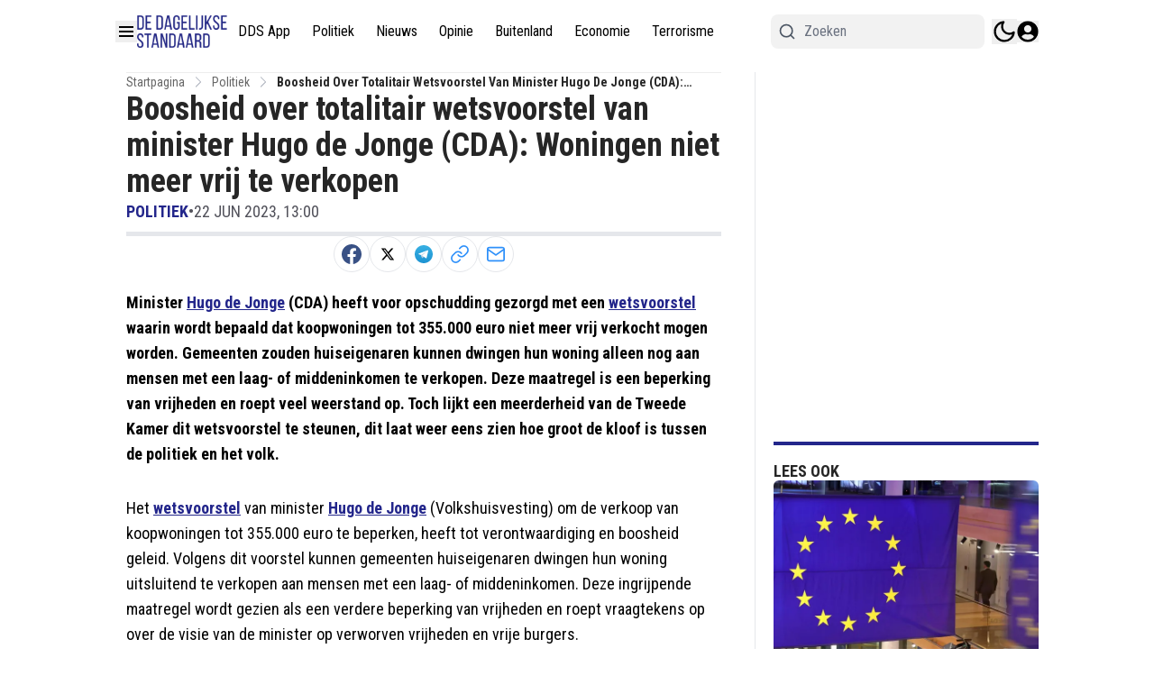

--- FILE ---
content_type: text/plain; charset=UTF-8
request_url: https://socket.multimirror.io/socket.io/?0=a&1=p&2=p&3=_&4=k&5=e&6=y&7=%3D&8=v&9=o&10=P&11=s&12=N&13=c&14=4&15=x&16=8&17=G&18=9&19=K&20=J&21=p&22=R&23=4&app_key=voPsNc4x8G9KJpR4&EIO=3&transport=polling&t=PlJE7Xq
body_size: 25
content:
96:0{"sid":"Pq6hUFYnBydAixXr6nLz","upgrades":["websocket"],"pingInterval":25000,"pingTimeout":5000}2:40

--- FILE ---
content_type: application/javascript; charset=UTF-8
request_url: https://oneline.nextday.media/static/tags/5f7c49efecef613a4f8d0b8d.js
body_size: 186436
content:
(()=>{window.relevantDigital=window.relevantDigital||{};const t=window.relevantDigital;t.cmd=t.cmd||[],t.exports={},t.import=e=>{let o=t.exports[e];return o||(o={},t.exports[e]=o),o},t.export=e=>{for(const o in e)if(t.exports[o])for(const r in e[o])t.exports[o][r]=e[o][r];else t.exports[o]=e[o]}})();
//
(()=>{var e={519:(e,t,s)=>{const i=s(151),n=window.relevantDigital.import("Utils");e.exports=class{constructor(e){let{reloadTimes:t}=e;e.timeBetween<=0&&(t=0),n.assign(this,{...i,...e,leftToSchedule:t,lastCountTs:null,countedTime:0,viewableNow:!1,emptyReturnRetries:0,filter:(e.filter||[]).filter((e=>e.value||e.liType.length))})}element(){return this.reloader.pbRequester.domInterface.getElementById(this.divId())}setEmpty(){let e=!(arguments.length>0&&void 0!==arguments[0])||arguments[0];const t=this.renderStatus();t&&t!==e&&(this.reloader.slotRenderStatusById[this.divId()]={...t,isEmpty:e})}renderStatus(){const{reloader:e}=this,t=this.reloader.slotRenderStatusById[this.divId()];return t&&e.pbRequester.hasRenderedDivId(this.divId())?t:null}currEmptyReload(e){const t=this.renderStatus(),s=Math.min(this.maxEmptyReturnRetries,5)-this.emptyReturnRetries;return this.retryOnEmptyReturn&&s&&(t?.isEmpty||e&&!t)?{delay:Math.max(this.timeBetweenEmptyRetry,this.emptyReturnRetries?1:0)*(this.emptyReturnRetries+1),remaining:s}:null}divId(){return this.slot.getSlotElementId()}isStillValid(){return(this.divChangeOk||!(this.lastElementRef&&this.lastElementRef!==this.element()))&&(this.leftToSchedule>0||this.currEmptyReload(!0))}setHidden(){this.lastCountTs=null}scheduleNextReload(){if(this.lastCountTs=null,this.countedTime=0,delete this.emptyAdjustTs,delete this.areaTs,this.keepDims){const e=this.element();if(e){const t=getComputedStyle(e);e.style.minWidth=t.width,e.style.minHeight=t.height}}const e=this.currEmptyReload();return e?(this.emptyReturnRetries++,e.remaining>0):(this.leftToSchedule--,this.leftToSchedule>0||this.retryOnEmptyReturn)}isViewable(){const e=this.element();if(!e)return!1;const t=(e=>{const t=[];let s,i;for(let n=e;n&&"none"===getComputedStyle(n,null).display;n=n.parentNode)n.style&&(void 0===i&&(i=window.scrollY,s=window.scrollX),t.push({node:n,display:n.style.display}),n.style.display="");const n=e.getBoundingClientRect();return t.forEach((e=>{let{node:t,display:s}=e;t.style.display=s})),void 0!==i&&i!==window.scrollY&&window.scrollTo(s,i),n})(e),{left:s,top:i}=t;let{width:n,height:l}=t;if(!n||!l){if(!s&&!i)return!1;[n,l]=this.adUnit.getPrimaryPrebidSize()}const{innerWidth:r,innerHeight:d}=window,a=Math.min(r,s+n)-Math.max(s,0),o=Math.min(d,i+l)-Math.max(i,0),h=this.minVisibility/100;return a>0&&o>0&&a*o>n*l*h}canResetEmptyRetries(e){if(!this.emptyReturnRetries)return!1;const t=this.renderStatus();return!(!t||t.isEmpty)&&(!this.noSpaceIsEmpty||this.areaTs&&e-this.areaTs>=1e4)}update(e){const t=this.renderStatus();if(!t)return void(this.lastCountTs=null);const{isEmpty:s}=t,i=this.element(),l=i?.clientWidth&&i?.clientHeight;!s&&l?this.areaTs=this.areaTs||e:delete this.areaTs,this.noSpaceIsEmpty&&i&&(s||l?this.emptyAdjustTs&&l&&(this.setEmpty(!1),delete this.emptyAdjustTs):(this.emptyAdjustTs=this.emptyAdjustTs||e,e-this.emptyAdjustTs>=1e3*this.noSpaceTime&&this.setEmpty(!0))),this.canResetEmptyRetries(e)&&(this.emptyReturnRetries=0),this.lastElementRef=i;const r=this.isViewable();let d;d=!("load"!==this.strategy&&!this.currEmptyReload())||("viewStart"===this.strategy?r||this.lastCountTs:r),d&&this.lastCountTs&&(this.countedTime+=e-this.lastCountTs),n.assign(this,{viewableNow:r,lastCountTs:d?e:null})}isReloadReady(){const e=this.currEmptyReload()?.delay??this.timeBetween;return this.countedTime>=1e3*e&&this.viewableNow}isReloadAllowed(){const{fType:e,filter:t,adUnit:s,lastInstance:i,reloader:l,blocked:r}=this,{hbWon:d}=i;if(r)return!1;const a=s.adserver.getSlotResponseInfo(this);if(!a||!this.filter.length)return!0;const{seenLineItems:o}=l,{adsType:h}=o[s.adserver.id]?.[a.lineItemId]||{},u=n.find(t,(t=>{let{type:s,liType:i,value:n}=t;const l=!n||n==a["order"===s?"orderId":"advertiserId"],r=!i.length||i.includes(String(h))||i.includes("hb")&&d||!d&&!h&&"excl"===e;return l&&r}));return"incl"===e?u:!u}}},151:e=>{e.exports={timeBetween:60,strategy:"load",hiddenType:"focus",reloadTimes:2,minVisibility:70,maxEmptyReturnRetries:1,timeBetweenEmptyRetry:10,noSpaceTime:1,fType:"incl"}}},t={};const s=function s(i){var n=t[i];if(void 0!==n)return n.exports;var l=t[i]={exports:{}};return e[i](l,l.exports,s),l.exports}(519),i=window.relevantDigital.import("Utils"),n=["minVisibility","hiddenType","strategy","timeBetween","blocked"];window.relevantDigital.export({Reloader:class{constructor(e){let{pbRequester:t}=e;i.assign(this,{pbRequester:t,stateById:{},slotRenderStatusById:{},active:!1,updateMs:1e3,maxNoActivityMs:3e5,listenersInitialized:!1,seenLineItems:{}}),this.pbRequester=t,t.addAuctionDoneListener((e=>this.onAuctionDone(e))),this.addMessageHandler(),this.addEventListeners()}reset(){this.stateById={}}addEventListeners(){this.pbRequester.addAdsCallbacks({slotRequested:e=>{delete this.slotRenderStatusById[e.slot.getSlotElementId()]},slotRenderEnded:e=>{this.slotRenderStatusById[e.slot.getSlotElementId()]=e}})}addMessageHandler(){this.pbRequester.msgCallbacks.add({updateReloadSettings:e=>{const{source:t,data:{params:s}={}}=e||{};if(!t)return;const l=(e=>{let t=e;for(;t;){if(this.stateById?.[t.id])return this.stateById?.[t.id];t=t.parentElement}return null})([...this.pbRequester.domInterface.querySelectorAll("iframe")].find((e=>t===e.contentWindow)))||{},{allowPostMessage:r}=l;r&&(Object.assign(l,i.pick(s,n)),s.isEmpty&&l.setEmpty())}})}onAuctionDone(e){const{isReloadAuction:t}=e;e.usedUnitDatas.forEach((i=>{const{adUnit:n,slot:l}=i,r=n.data.rlvReloadSettings||{};if(!(d=r).enabled||!(d.timeBetween&&d.reloadTimes||d.retryOnEmptyReturn&&d.maxEmptyReturnRetries))return;var d;const a=l.getSlotElementId();let o=this.stateById[a];o&&(o.isStillValid()&&t||(o=null)),o||t||(o=new s({...r,reloader:this,auction:e,adUnit:n,slot:l,lastInstance:i}),this.stateById[a]=o)})),Object.keys(this.stateById).length&&(this.listenersInitialized||(this.lastActivityTs=new Date,this.listenersInitialized=!0,window.addEventListener("scroll",(()=>{this.lastActivityTs=new Date}))),this.scheduleUpdate())}scheduleUpdate(){this.updateScheduled||(this.updateScheduled=!0,setTimeout((()=>this.update())))}maybeUpdateLineItemInfo(e,t){const s={},{seenLineItems:n}=this;e.forEach((e=>{e.forEach((e=>{let{filter:t,lastInstance:l}=e;if(!t.find((e=>{let{liType:t}=e;return t.find((e=>"hb"!==e))})))return;const{id:r}=l.adserver,{lineItemId:d}=l.adserver.getSlotResponseInfo(l)||{};d&&!(d in(n[r]||{}))&&i.merge(s,{[r]:{[d]:null}})}))})),i.runFns(i.entries(s).map((e=>{let[t,s]=e;return e=>{const{analyticsURL:n,systemId:l}=this.pbRequester,r=Object.keys(s).map(Number);i.request({url:`${n}/analytics/line_item_info`,body:{adserverId:t,systemId:l,lineItemIds:r}},e)}}))).then((e=>{i.merge(n,s,...e),t()}))}update(){const e=new Map,t=new Date,s=t-this.lastActivityTs>this.maxNoActivityMs,n={focus:()=>!document.hasFocus(),hidden:()=>document.hidden,none:()=>!1};for(const i in this.stateById){const l=this.stateById[i];if(s||n[l.hiddenType||"focus"]())l.setHidden();else if(l.isStillValid()){if(l.update(t),l.isReloadReady()){const t=e.get(l.auction)||[];t.push(l),e.set(l.auction,t),l.scheduleNextReload()||delete this.stateById[i]}}else delete this.stateById[i]}const l=()=>e.forEach(((e,t)=>{const s=e.filter((e=>e.isReloadAllowed()));if(!s.length)return;const n={...t.settings,isReloadAuction:!0,manageAdserver:!1,noSlotReload:!1,allowedDivIds:s.map((e=>{let{slot:t}=e;return t.getSlotElementId()})),mainAuction:t.settings.mainAuction||t,sysParams:i.merge({Reloading:"Yes"},t.sysParams)};[...t.adservers].reverse().forEach((e=>{e.isInstreamOnly()||e.finalizeReloadSettings(n)})),this.pbRequester.loadPrebid(n)}));e.size&&setTimeout((()=>this.maybeUpdateLineItemInfo(e,l))),this.updateScheduled=!!Object.keys(this.stateById).length,this.updateScheduled&&setTimeout((()=>this.update()),this.updateMs)}}})})();
//
(()=>{const t=window.relevantDigital.import("Utils");window.relevantDigital.export({LazyLoader:class{constructor(e){t.assign(this,{...e,auctionDatas:[]})}reset(){this.auctionDatas.forEach((t=>t.lazyInstances.forEach((t=>{let{observer:e}=t;return e&&e.disconnect()})))),this.auctionDatas=[]}lazyLoad(){this.loadScheduled=!1,this.auctionDatas.forEach((t=>{const e=[],a=[];if(t.lazyInstances.forEach((t=>{t.observer?a.push(t):e.push(t)})),t.lazyInstances=a,e.length){const{auction:a}=t,n={...a.settings,isLazyLoadAuction:!0,noSlotReload:!0,allowedDivIds:e.map((t=>{let{div:e}=t;return e.id}))};[...a.adservers].reverse().forEach((t=>{t.isInstreamOnly()||t.finalizeLazyLoadSettings(n)})),this.pbRequester.loadPrebid(n)}})),this.auctionDatas=this.auctionDatas.filter((t=>t.lazyInstances.length))}isLazyLoadingSlot(e,a){const n=t.find(this.auctionDatas,(t=>t.auction===e));return n&&n.seenSlots.has(a)}scheduleLazyLoad(e){let{auction:a,adUnit:n,div:s,slot:i}=e;const o=n.data.rlvLazy;if(!o?.enabled||a.isLazyLoadAuction||!window.IntersectionObserver)return!1;const l=s||i&&document.getElementById(i.getSlotElementId());if(!l||!l.id||document.getElementById(l.id)!==l)return!1;const r={...o,div:l};if("mobileScaling"in o&&"mobile"===window.relevantDigital.platformData?.platform?.type&&(r.pixels*=o.mobileScaling),(t=>{let{div:e,pixels:a}=t;const{top:n,bottom:s,left:i,right:o}=e.getBoundingClientRect();return!!(n||s||i||o)&&n<window.innerHeight+a&&s>-a})(r))return!1;r.observer=new IntersectionObserver(((t,e)=>{let[a]=t;a?.isIntersecting&&(e.disconnect(),r.observer=null,this.loadScheduled||(this.loadScheduled=!0,setTimeout((()=>this.lazyLoad()))))}),{rootMargin:`${r.pixels}px`}),r.observer.observe(l);let c=t.find(this.auctionDatas,(t=>t.auction===a));return c||(c={auction:a,lazyInstances:[],seenSlots:new WeakMap},this.auctionDatas.push(c)),c.lazyInstances.push(r),i&&c.seenSlots.set(i,!0),!0}}})})();
//
(()=>{var t={991:t=>{const e=window.relevantDigital.import("Utils"),n=["pubId","slotName","slotID"];let a;const i=t=>{let{adUnit:e,slot:n}=t;return e.amazonBid.params.slotName||n.getAdUnitPath()};let s=null;const o={},r=t=>{let{slot:e,adUnit:n}=t;return e.amazonSlotID||n.amazonBid.params.slotID||e.getSlotElementId()};class d{constructor(t){let{auction:n,adserver:a}=t;e.assign(this,{auction:n,adserver:a,videoLiMap:{}}),this.hbaBids=n.amazonAdUnitInstances.map((t=>{let{code:a,slot:s,adUnit:o}=t;return{bidder:o.amazonBid.bidder,__rlvId:o.amazonBid.__rlvId,params:{id:i({adUnit:o,slot:s})},adUnitCode:a,bidId:e.generateUUID(),auctionId:n.auctionId}}));const{videoLiIds:s=[]}=a.amazonInfo||{};let o=0;s.forEach((t=>{o+=t,this.videoLiMap[o]=!0}))}static staticInit(t){a=t}static apsCall(t,e){let{auction:n}=t;const a=n.apstagCalls?.[e];for(var i=arguments.length,s=new Array(i>2?i-2:0),o=2;o<i;o++)s[o-2]=arguments[o];return a?a.call({auction:this.auction},...s):window.apstag[e](...s)}slotStillBelongsToAuction(t){const{auction:e}=this,{pbRequester:n}=e;if(n.getLastDoneAuction()===e)return!0;const a=n.getUnitInstanceForId(t);return!!a&&a.adUnit.auction===e}onBidsBack(t){let{bids:n}=t;const{amazonAdUnitInstances:i}=this.auction,{adserver:c}=this,{id:l,amazonInfo:u}=c,{orderIds:m=[]}=u||{},p=e.keyBy(n,"slotID"),g=t=>this.auction.events.hbaAuctionCreated.wait(t),{Auction:I}=window.relevantDigital;a.instance.adserverIntegration.useSetDisplayBids&&d.apsCall(this,"setDisplayBids");const v={};i.forEach(((t,n)=>{const{slot:i}=t,d=this.hbaBids[n],c=p[r(t)],{amzniid:u,amznbid:m,amznsz:h,mediaType:f}={...c?.targeting,...c};if(((t,n)=>{const a={...e.pick(n,Object.keys(n||{}).filter((t=>t.startsWith?.("amzn")))),...n?.targeting};if(Object.keys(a).length){const{custParams:e}=t;t.custParams=Object.assign(e||{},a)}})(t,c),a.instance.adserverIntegration.useSetDisplayBids||(i.setTargeting?.("amzniid",u),i.setTargeting?.("amznbid",m)),u){t.amazonBid=c,t.customCheckAsAdId=t=>this.videoLiMap[t];const n=m.split("_")[1]||m,[r,p]=(h||"").split("x").map((t=>parseInt(t))),A=I.getConvertedCpm(1,"USD");e.assign(d,{mediaType:"video"===f?"video":"banner",cpm:0,amzCode:`${l}_${n}`,...A&&1!==A&&{amzMult:A},currency:"USD",width:r||0,height:p||0}),g((()=>I.bidResponse(d))),a.instance.adserverIntegration.requiresRenderHook?(z=u,b=()=>{g((()=>I.bidWon(d)))},void 0!==window.apstag.renderImp&&(window.apstag.renderImp!==s&&(s=e.hookBefore(window.apstag.renderImp,((t,e)=>{o[e]?.(e),delete o[e]})),window.apstag.renderImp=s),o[z]=b)):v[i.getSlotElementId()]=d}else g("1"===m?()=>I.bidTimeout([d]):()=>I.noBid(d));var z,b})),Object.keys(v).length&&c.waitEvent("slotRenderEnded",(t=>{const{slot:e,isEmpty:n,orderId:a}=t,i=e.getSlotElementId(),s=v[i];return!s||(delete v[i],!n&&(m.indexOf(`${a}`)>=0||c.isAmazonAd?.(t))&&this.slotStillBelongsToAuction(i)&&g((()=>I.bidWon(s))),!!Object.keys(v).length)}))}run(t){const{amazonAdUnitInstances:e,pbRequester:a,onAmazonSlot:s}=this.auction,{exchangeRates:o}=a,c=e.map((t=>{const{slot:e,adUnit:a,pbAdUnit:d}=t,{floor:c,currency:l}=a.getBidFloor()||{};let u;c&&o[l]&&(u={value:Math.floor(o.USD/o[l]*c*100),currency:"USD"});const{video:m,banner:p}=d.mediaTypes,g=!!m&&!p,I={...a.amazonBid.params};n.forEach((t=>{delete I[t]}));const v={slotID:r(t),slotName:i({adUnit:a,slot:e}),sizes:a.getPrebidSizes(!0),slotParams:I,...u?.value&&{floor:u},...g&&{mediaType:"video"}};return s&&s(v,t),v}));d.apsCall(this,"fetchBids",{slots:c},(e=>{this.onBidsBack({bids:e}),t()}))}}t.exports=d}},e={};const n=function n(a){var i=e[a];if(void 0!==i)return i.exports;var s=e[a]={exports:{}};return t[a](s,s.exports,n),s.exports}(991),a=window.relevantDigital.import("Utils"),i=window.relevantDigital.import("BidderHandler"),s={canUseWithAdserver(t){let{adserver:e,isInstream:n}=t;if(n)return!0;const a=e.getAmazonIntegrationInfo();if(!a)return!1;if(!s.instance)return!0;const{adServerName:i}=s.instance.adserverIntegration;return a.adServerName===i},getFirstValidAmazonBid:t=>s.canUseWithAdserver(t)?a.find(t.bids,(t=>"AmazonSsp"===i.of(t).type&&t.params.pubId)):null,createAuction(t){let{auction:e,adserver:i}=t;const{pbRequester:o}=e;if(!s.instance){const{pubId:t}=e.amazonAdUnitInstances[0].adUnit.amazonBid.params;s.instance={pbRequester:o,adserverIntegration:i.getAmazonIntegrationInfo(),pubId:t},((t,e)=>{const{pbRequester:i,adserverIntegration:s,pubId:o}=t;if(!window.apstag){const t=(t,e)=>window.apstag._Q.push([t,e]);window.apstag={init:function(){for(var e=arguments.length,n=new Array(e),a=0;a<e;a++)n[a]=arguments[a];return t("i",n)},fetchBids:function(){for(var e=arguments.length,n=new Array(e),a=0;a<e;a++)n[a]=arguments[a];return t("f",n)},setDisplayBids:()=>{},targetingKeys:()=>[],_Q:[]},a.loadScript("//c.amazon-adsystem.com/aax2/apstag.js")}n.apsCall({auction:e},"init",{pubID:o,adServer:s.adServerName,...i.amazonConfig})})(s.instance,e),n.staticInit(s)}return new n({auction:e,adserver:i})},initAmazonAuctionFor(t){const{usedUnitDatas:e,amazonAdUnitInstances:n,adservers:a}=t,i=e.filter((t=>t.adUnit.amazonBid));let o=a[0];if(i.length)if(n?.length)o=n[0].adserver;else if(a.length>1){const t={};let e;i.filter((t=>{let{adUnit:e}=t;return!e.isInstream})).forEach((n=>{const{adserver:a}=n;let i=t[a.id];i||(i={adserver:a,count:0},t[a.id]=i),i.count+=1,(!e||i.count>e.count)&&(e=i)})),o=e?.adserver||o}t.amazonAdUnitInstances=i.filter((t=>{let{adserver:e,adUnit:n}=t;return e===o||n.isInstream})),t.amazonAdUnitInstances.length&&!t.amazonAuction&&(t.amazonAuction=s.createAuction({auction:t,adserver:o}))}};window.relevantDigital.export({AmazonInterface:s})})();
//
(()=>{var __webpack_modules__={636:function(e){e.exports=function(e){var t={};function i(n){if(t[n])return t[n].exports;var s=t[n]={i:n,l:!1,exports:{}};return e[n].call(s.exports,s,s.exports,i),s.l=!0,s.exports}return i.m=e,i.c=t,i.d=function(e,t,n){i.o(e,t)||Object.defineProperty(e,t,{enumerable:!0,get:n})},i.r=function(e){"undefined"!=typeof Symbol&&Symbol.toStringTag&&Object.defineProperty(e,Symbol.toStringTag,{value:"Module"}),Object.defineProperty(e,"__esModule",{value:!0})},i.t=function(e,t){if(1&t&&(e=i(e)),8&t)return e;if(4&t&&"object"==typeof e&&e&&e.__esModule)return e;var n=Object.create(null);if(i.r(n),Object.defineProperty(n,"default",{enumerable:!0,value:e}),2&t&&"string"!=typeof e)for(var s in e)i.d(n,s,function(t){return e[t]}.bind(null,s));return n},i.n=function(e){var t=e&&e.__esModule?function(){return e.default}:function(){return e};return i.d(t,"a",t),t},i.o=function(e,t){return Object.prototype.hasOwnProperty.call(e,t)},i.p="",i(i.s=90)}({17:function(e,t,i){"use strict";t.__esModule=!0,t.default=void 0;var n=i(18),s=function(){function e(){}return e.getFirstMatch=function(e,t){var i=t.match(e);return i&&i.length>0&&i[1]||""},e.getSecondMatch=function(e,t){var i=t.match(e);return i&&i.length>1&&i[2]||""},e.matchAndReturnConst=function(e,t,i){if(e.test(t))return i},e.getWindowsVersionName=function(e){switch(e){case"NT":return"NT";case"XP":case"NT 5.1":return"XP";case"NT 5.0":return"2000";case"NT 5.2":return"2003";case"NT 6.0":return"Vista";case"NT 6.1":return"7";case"NT 6.2":return"8";case"NT 6.3":return"8.1";case"NT 10.0":return"10";default:return}},e.getMacOSVersionName=function(e){var t=e.split(".").splice(0,2).map((function(e){return parseInt(e,10)||0}));if(t.push(0),10===t[0])switch(t[1]){case 5:return"Leopard";case 6:return"Snow Leopard";case 7:return"Lion";case 8:return"Mountain Lion";case 9:return"Mavericks";case 10:return"Yosemite";case 11:return"El Capitan";case 12:return"Sierra";case 13:return"High Sierra";case 14:return"Mojave";case 15:return"Catalina";default:return}},e.getAndroidVersionName=function(e){var t=e.split(".").splice(0,2).map((function(e){return parseInt(e,10)||0}));if(t.push(0),!(1===t[0]&&t[1]<5))return 1===t[0]&&t[1]<6?"Cupcake":1===t[0]&&t[1]>=6?"Donut":2===t[0]&&t[1]<2?"Eclair":2===t[0]&&2===t[1]?"Froyo":2===t[0]&&t[1]>2?"Gingerbread":3===t[0]?"Honeycomb":4===t[0]&&t[1]<1?"Ice Cream Sandwich":4===t[0]&&t[1]<4?"Jelly Bean":4===t[0]&&t[1]>=4?"KitKat":5===t[0]?"Lollipop":6===t[0]?"Marshmallow":7===t[0]?"Nougat":8===t[0]?"Oreo":9===t[0]?"Pie":void 0},e.getVersionPrecision=function(e){return e.split(".").length},e.compareVersions=function(t,i,n){void 0===n&&(n=!1);var s=e.getVersionPrecision(t),r=e.getVersionPrecision(i),o=Math.max(s,r),a=0,d=e.map([t,i],(function(t){var i=o-e.getVersionPrecision(t),n=t+new Array(i+1).join(".0");return e.map(n.split("."),(function(e){return new Array(20-e.length).join("0")+e})).reverse()}));for(n&&(a=o-Math.min(s,r)),o-=1;o>=a;){if(d[0][o]>d[1][o])return 1;if(d[0][o]===d[1][o]){if(o===a)return 0;o-=1}else if(d[0][o]<d[1][o])return-1}},e.map=function(e,t){var i,n=[];if(Array.prototype.map)return Array.prototype.map.call(e,t);for(i=0;i<e.length;i+=1)n.push(t(e[i]));return n},e.find=function(e,t){var i,n;if(Array.prototype.find)return Array.prototype.find.call(e,t);for(i=0,n=e.length;i<n;i+=1){var s=e[i];if(t(s,i))return s}},e.assign=function(e){for(var t,i,n=e,s=arguments.length,r=new Array(s>1?s-1:0),o=1;o<s;o++)r[o-1]=arguments[o];if(Object.assign)return Object.assign.apply(Object,[e].concat(r));var a=function(){var e=r[t];"object"==typeof e&&null!==e&&Object.keys(e).forEach((function(t){n[t]=e[t]}))};for(t=0,i=r.length;t<i;t+=1)a();return e},e.getBrowserAlias=function(e){return n.BROWSER_ALIASES_MAP[e]},e.getBrowserTypeByAlias=function(e){return n.BROWSER_MAP[e]||""},e}();t.default=s,e.exports=t.default},18:function(e,t,i){"use strict";t.__esModule=!0,t.ENGINE_MAP=t.OS_MAP=t.PLATFORMS_MAP=t.BROWSER_MAP=t.BROWSER_ALIASES_MAP=void 0,t.BROWSER_ALIASES_MAP={"Amazon Silk":"amazon_silk","Android Browser":"android",Bada:"bada",BlackBerry:"blackberry",Chrome:"chrome",Chromium:"chromium",Electron:"electron",Epiphany:"epiphany",Firefox:"firefox",Focus:"focus",Generic:"generic","Google Search":"google_search",Googlebot:"googlebot","Internet Explorer":"ie","K-Meleon":"k_meleon",Maxthon:"maxthon","Microsoft Edge":"edge","MZ Browser":"mz","NAVER Whale Browser":"naver",Opera:"opera","Opera Coast":"opera_coast",PhantomJS:"phantomjs",Puffin:"puffin",QupZilla:"qupzilla",QQ:"qq",QQLite:"qqlite",Safari:"safari",Sailfish:"sailfish","Samsung Internet for Android":"samsung_internet",SeaMonkey:"seamonkey",Sleipnir:"sleipnir",Swing:"swing",Tizen:"tizen","UC Browser":"uc",Vivaldi:"vivaldi","WebOS Browser":"webos",WeChat:"wechat","Yandex Browser":"yandex",Roku:"roku"},t.BROWSER_MAP={amazon_silk:"Amazon Silk",android:"Android Browser",bada:"Bada",blackberry:"BlackBerry",chrome:"Chrome",chromium:"Chromium",electron:"Electron",epiphany:"Epiphany",firefox:"Firefox",focus:"Focus",generic:"Generic",googlebot:"Googlebot",google_search:"Google Search",ie:"Internet Explorer",k_meleon:"K-Meleon",maxthon:"Maxthon",edge:"Microsoft Edge",mz:"MZ Browser",naver:"NAVER Whale Browser",opera:"Opera",opera_coast:"Opera Coast",phantomjs:"PhantomJS",puffin:"Puffin",qupzilla:"QupZilla",qq:"QQ Browser",qqlite:"QQ Browser Lite",safari:"Safari",sailfish:"Sailfish",samsung_internet:"Samsung Internet for Android",seamonkey:"SeaMonkey",sleipnir:"Sleipnir",swing:"Swing",tizen:"Tizen",uc:"UC Browser",vivaldi:"Vivaldi",webos:"WebOS Browser",wechat:"WeChat",yandex:"Yandex Browser"},t.PLATFORMS_MAP={tablet:"tablet",mobile:"mobile",desktop:"desktop",tv:"tv"},t.OS_MAP={WindowsPhone:"Windows Phone",Windows:"Windows",MacOS:"macOS",iOS:"iOS",Android:"Android",WebOS:"WebOS",BlackBerry:"BlackBerry",Bada:"Bada",Tizen:"Tizen",Linux:"Linux",ChromeOS:"Chrome OS",PlayStation4:"PlayStation 4",Roku:"Roku"},t.ENGINE_MAP={EdgeHTML:"EdgeHTML",Blink:"Blink",Trident:"Trident",Presto:"Presto",Gecko:"Gecko",WebKit:"WebKit"}},90:function(e,t,i){"use strict";t.__esModule=!0,t.default=void 0;var n,s=(n=i(91))&&n.__esModule?n:{default:n},r=i(18);function o(e,t){for(var i=0;i<t.length;i++){var n=t[i];n.enumerable=n.enumerable||!1,n.configurable=!0,"value"in n&&(n.writable=!0),Object.defineProperty(e,n.key,n)}}var a=function(){function e(){}var t,i;return e.getParser=function(e,t){if(void 0===t&&(t=!1),"string"!=typeof e)throw new Error("UserAgent should be a string");return new s.default(e,t)},e.parse=function(e){return new s.default(e).getResult()},t=e,i=[{key:"BROWSER_MAP",get:function(){return r.BROWSER_MAP}},{key:"ENGINE_MAP",get:function(){return r.ENGINE_MAP}},{key:"OS_MAP",get:function(){return r.OS_MAP}},{key:"PLATFORMS_MAP",get:function(){return r.PLATFORMS_MAP}}],null&&o(t.prototype,null),i&&o(t,i),e}();t.default=a,e.exports=t.default},91:function(e,t,i){"use strict";t.__esModule=!0,t.default=void 0;var n=d(i(92)),s=d(i(93)),r=d(i(94)),o=d(i(95)),a=d(i(17));function d(e){return e&&e.__esModule?e:{default:e}}var l=function(){function e(e,t){if(void 0===t&&(t=!1),null==e||""===e)throw new Error("UserAgent parameter can't be empty");this._ua=e,this.parsedResult={},!0!==t&&this.parse()}var t=e.prototype;return t.getUA=function(){return this._ua},t.test=function(e){return e.test(this._ua)},t.parseBrowser=function(){var e=this;this.parsedResult.browser={};var t=a.default.find(n.default,(function(t){if("function"==typeof t.test)return t.test(e);if(t.test instanceof Array)return t.test.some((function(t){return e.test(t)}));throw new Error("Browser's test function is not valid")}));return t&&(this.parsedResult.browser=t.describe(this.getUA())),this.parsedResult.browser},t.getBrowser=function(){return this.parsedResult.browser?this.parsedResult.browser:this.parseBrowser()},t.getBrowserName=function(e){return e?String(this.getBrowser().name).toLowerCase()||"":this.getBrowser().name||""},t.getBrowserVersion=function(){return this.getBrowser().version},t.getOS=function(){return this.parsedResult.os?this.parsedResult.os:this.parseOS()},t.parseOS=function(){var e=this;this.parsedResult.os={};var t=a.default.find(s.default,(function(t){if("function"==typeof t.test)return t.test(e);if(t.test instanceof Array)return t.test.some((function(t){return e.test(t)}));throw new Error("Browser's test function is not valid")}));return t&&(this.parsedResult.os=t.describe(this.getUA())),this.parsedResult.os},t.getOSName=function(e){var t=this.getOS().name;return e?String(t).toLowerCase()||"":t||""},t.getOSVersion=function(){return this.getOS().version},t.getPlatform=function(){return this.parsedResult.platform?this.parsedResult.platform:this.parsePlatform()},t.getPlatformType=function(e){void 0===e&&(e=!1);var t=this.getPlatform().type;return e?String(t).toLowerCase()||"":t||""},t.parsePlatform=function(){var e=this;this.parsedResult.platform={};var t=a.default.find(r.default,(function(t){if("function"==typeof t.test)return t.test(e);if(t.test instanceof Array)return t.test.some((function(t){return e.test(t)}));throw new Error("Browser's test function is not valid")}));return t&&(this.parsedResult.platform=t.describe(this.getUA())),this.parsedResult.platform},t.getEngine=function(){return this.parsedResult.engine?this.parsedResult.engine:this.parseEngine()},t.getEngineName=function(e){return e?String(this.getEngine().name).toLowerCase()||"":this.getEngine().name||""},t.parseEngine=function(){var e=this;this.parsedResult.engine={};var t=a.default.find(o.default,(function(t){if("function"==typeof t.test)return t.test(e);if(t.test instanceof Array)return t.test.some((function(t){return e.test(t)}));throw new Error("Browser's test function is not valid")}));return t&&(this.parsedResult.engine=t.describe(this.getUA())),this.parsedResult.engine},t.parse=function(){return this.parseBrowser(),this.parseOS(),this.parsePlatform(),this.parseEngine(),this},t.getResult=function(){return a.default.assign({},this.parsedResult)},t.satisfies=function(e){var t=this,i={},n=0,s={},r=0;if(Object.keys(e).forEach((function(t){var o=e[t];"string"==typeof o?(s[t]=o,r+=1):"object"==typeof o&&(i[t]=o,n+=1)})),n>0){var o=Object.keys(i),d=a.default.find(o,(function(e){return t.isOS(e)}));if(d){var l=this.satisfies(i[d]);if(void 0!==l)return l}var c=a.default.find(o,(function(e){return t.isPlatform(e)}));if(c){var u=this.satisfies(i[c]);if(void 0!==u)return u}}if(r>0){var h=Object.keys(s),f=a.default.find(h,(function(e){return t.isBrowser(e,!0)}));if(void 0!==f)return this.compareVersion(s[f])}},t.isBrowser=function(e,t){void 0===t&&(t=!1);var i=this.getBrowserName().toLowerCase(),n=e.toLowerCase(),s=a.default.getBrowserTypeByAlias(n);return t&&s&&(n=s.toLowerCase()),n===i},t.compareVersion=function(e){var t=[0],i=e,n=!1,s=this.getBrowserVersion();if("string"==typeof s)return">"===e[0]||"<"===e[0]?(i=e.substr(1),"="===e[1]?(n=!0,i=e.substr(2)):t=[],">"===e[0]?t.push(1):t.push(-1)):"="===e[0]?i=e.substr(1):"~"===e[0]&&(n=!0,i=e.substr(1)),t.indexOf(a.default.compareVersions(s,i,n))>-1},t.isOS=function(e){return this.getOSName(!0)===String(e).toLowerCase()},t.isPlatform=function(e){return this.getPlatformType(!0)===String(e).toLowerCase()},t.isEngine=function(e){return this.getEngineName(!0)===String(e).toLowerCase()},t.is=function(e,t){return void 0===t&&(t=!1),this.isBrowser(e,t)||this.isOS(e)||this.isPlatform(e)},t.some=function(e){var t=this;return void 0===e&&(e=[]),e.some((function(e){return t.is(e)}))},e}();t.default=l,e.exports=t.default},92:function(e,t,i){"use strict";t.__esModule=!0,t.default=void 0;var n,s=(n=i(17))&&n.__esModule?n:{default:n},r=/version\/(\d+(\.?_?\d+)+)/i,o=[{test:[/googlebot/i],describe:function(e){var t={name:"Googlebot"},i=s.default.getFirstMatch(/googlebot\/(\d+(\.\d+))/i,e)||s.default.getFirstMatch(r,e);return i&&(t.version=i),t}},{test:[/opera/i],describe:function(e){var t={name:"Opera"},i=s.default.getFirstMatch(r,e)||s.default.getFirstMatch(/(?:opera)[\s/](\d+(\.?_?\d+)+)/i,e);return i&&(t.version=i),t}},{test:[/opr\/|opios/i],describe:function(e){var t={name:"Opera"},i=s.default.getFirstMatch(/(?:opr|opios)[\s/](\S+)/i,e)||s.default.getFirstMatch(r,e);return i&&(t.version=i),t}},{test:[/SamsungBrowser/i],describe:function(e){var t={name:"Samsung Internet for Android"},i=s.default.getFirstMatch(r,e)||s.default.getFirstMatch(/(?:SamsungBrowser)[\s/](\d+(\.?_?\d+)+)/i,e);return i&&(t.version=i),t}},{test:[/Whale/i],describe:function(e){var t={name:"NAVER Whale Browser"},i=s.default.getFirstMatch(r,e)||s.default.getFirstMatch(/(?:whale)[\s/](\d+(?:\.\d+)+)/i,e);return i&&(t.version=i),t}},{test:[/MZBrowser/i],describe:function(e){var t={name:"MZ Browser"},i=s.default.getFirstMatch(/(?:MZBrowser)[\s/](\d+(?:\.\d+)+)/i,e)||s.default.getFirstMatch(r,e);return i&&(t.version=i),t}},{test:[/focus/i],describe:function(e){var t={name:"Focus"},i=s.default.getFirstMatch(/(?:focus)[\s/](\d+(?:\.\d+)+)/i,e)||s.default.getFirstMatch(r,e);return i&&(t.version=i),t}},{test:[/swing/i],describe:function(e){var t={name:"Swing"},i=s.default.getFirstMatch(/(?:swing)[\s/](\d+(?:\.\d+)+)/i,e)||s.default.getFirstMatch(r,e);return i&&(t.version=i),t}},{test:[/coast/i],describe:function(e){var t={name:"Opera Coast"},i=s.default.getFirstMatch(r,e)||s.default.getFirstMatch(/(?:coast)[\s/](\d+(\.?_?\d+)+)/i,e);return i&&(t.version=i),t}},{test:[/opt\/\d+(?:.?_?\d+)+/i],describe:function(e){var t={name:"Opera Touch"},i=s.default.getFirstMatch(/(?:opt)[\s/](\d+(\.?_?\d+)+)/i,e)||s.default.getFirstMatch(r,e);return i&&(t.version=i),t}},{test:[/yabrowser/i],describe:function(e){var t={name:"Yandex Browser"},i=s.default.getFirstMatch(/(?:yabrowser)[\s/](\d+(\.?_?\d+)+)/i,e)||s.default.getFirstMatch(r,e);return i&&(t.version=i),t}},{test:[/ucbrowser/i],describe:function(e){var t={name:"UC Browser"},i=s.default.getFirstMatch(r,e)||s.default.getFirstMatch(/(?:ucbrowser)[\s/](\d+(\.?_?\d+)+)/i,e);return i&&(t.version=i),t}},{test:[/Maxthon|mxios/i],describe:function(e){var t={name:"Maxthon"},i=s.default.getFirstMatch(r,e)||s.default.getFirstMatch(/(?:Maxthon|mxios)[\s/](\d+(\.?_?\d+)+)/i,e);return i&&(t.version=i),t}},{test:[/epiphany/i],describe:function(e){var t={name:"Epiphany"},i=s.default.getFirstMatch(r,e)||s.default.getFirstMatch(/(?:epiphany)[\s/](\d+(\.?_?\d+)+)/i,e);return i&&(t.version=i),t}},{test:[/puffin/i],describe:function(e){var t={name:"Puffin"},i=s.default.getFirstMatch(r,e)||s.default.getFirstMatch(/(?:puffin)[\s/](\d+(\.?_?\d+)+)/i,e);return i&&(t.version=i),t}},{test:[/sleipnir/i],describe:function(e){var t={name:"Sleipnir"},i=s.default.getFirstMatch(r,e)||s.default.getFirstMatch(/(?:sleipnir)[\s/](\d+(\.?_?\d+)+)/i,e);return i&&(t.version=i),t}},{test:[/k-meleon/i],describe:function(e){var t={name:"K-Meleon"},i=s.default.getFirstMatch(r,e)||s.default.getFirstMatch(/(?:k-meleon)[\s/](\d+(\.?_?\d+)+)/i,e);return i&&(t.version=i),t}},{test:[/micromessenger/i],describe:function(e){var t={name:"WeChat"},i=s.default.getFirstMatch(/(?:micromessenger)[\s/](\d+(\.?_?\d+)+)/i,e)||s.default.getFirstMatch(r,e);return i&&(t.version=i),t}},{test:[/qqbrowser/i],describe:function(e){var t={name:/qqbrowserlite/i.test(e)?"QQ Browser Lite":"QQ Browser"},i=s.default.getFirstMatch(/(?:qqbrowserlite|qqbrowser)[/](\d+(\.?_?\d+)+)/i,e)||s.default.getFirstMatch(r,e);return i&&(t.version=i),t}},{test:[/msie|trident/i],describe:function(e){var t={name:"Internet Explorer"},i=s.default.getFirstMatch(/(?:msie |rv:)(\d+(\.?_?\d+)+)/i,e);return i&&(t.version=i),t}},{test:[/\sedg\//i],describe:function(e){var t={name:"Microsoft Edge"},i=s.default.getFirstMatch(/\sedg\/(\d+(\.?_?\d+)+)/i,e);return i&&(t.version=i),t}},{test:[/edg([ea]|ios)/i],describe:function(e){var t={name:"Microsoft Edge"},i=s.default.getSecondMatch(/edg([ea]|ios)\/(\d+(\.?_?\d+)+)/i,e);return i&&(t.version=i),t}},{test:[/vivaldi/i],describe:function(e){var t={name:"Vivaldi"},i=s.default.getFirstMatch(/vivaldi\/(\d+(\.?_?\d+)+)/i,e);return i&&(t.version=i),t}},{test:[/seamonkey/i],describe:function(e){var t={name:"SeaMonkey"},i=s.default.getFirstMatch(/seamonkey\/(\d+(\.?_?\d+)+)/i,e);return i&&(t.version=i),t}},{test:[/sailfish/i],describe:function(e){var t={name:"Sailfish"},i=s.default.getFirstMatch(/sailfish\s?browser\/(\d+(\.\d+)?)/i,e);return i&&(t.version=i),t}},{test:[/silk/i],describe:function(e){var t={name:"Amazon Silk"},i=s.default.getFirstMatch(/silk\/(\d+(\.?_?\d+)+)/i,e);return i&&(t.version=i),t}},{test:[/phantom/i],describe:function(e){var t={name:"PhantomJS"},i=s.default.getFirstMatch(/phantomjs\/(\d+(\.?_?\d+)+)/i,e);return i&&(t.version=i),t}},{test:[/slimerjs/i],describe:function(e){var t={name:"SlimerJS"},i=s.default.getFirstMatch(/slimerjs\/(\d+(\.?_?\d+)+)/i,e);return i&&(t.version=i),t}},{test:[/blackberry|\bbb\d+/i,/rim\stablet/i],describe:function(e){var t={name:"BlackBerry"},i=s.default.getFirstMatch(r,e)||s.default.getFirstMatch(/blackberry[\d]+\/(\d+(\.?_?\d+)+)/i,e);return i&&(t.version=i),t}},{test:[/(web|hpw)[o0]s/i],describe:function(e){var t={name:"WebOS Browser"},i=s.default.getFirstMatch(r,e)||s.default.getFirstMatch(/w(?:eb)?[o0]sbrowser\/(\d+(\.?_?\d+)+)/i,e);return i&&(t.version=i),t}},{test:[/bada/i],describe:function(e){var t={name:"Bada"},i=s.default.getFirstMatch(/dolfin\/(\d+(\.?_?\d+)+)/i,e);return i&&(t.version=i),t}},{test:[/tizen/i],describe:function(e){var t={name:"Tizen"},i=s.default.getFirstMatch(/(?:tizen\s?)?browser\/(\d+(\.?_?\d+)+)/i,e)||s.default.getFirstMatch(r,e);return i&&(t.version=i),t}},{test:[/qupzilla/i],describe:function(e){var t={name:"QupZilla"},i=s.default.getFirstMatch(/(?:qupzilla)[\s/](\d+(\.?_?\d+)+)/i,e)||s.default.getFirstMatch(r,e);return i&&(t.version=i),t}},{test:[/firefox|iceweasel|fxios/i],describe:function(e){var t={name:"Firefox"},i=s.default.getFirstMatch(/(?:firefox|iceweasel|fxios)[\s/](\d+(\.?_?\d+)+)/i,e);return i&&(t.version=i),t}},{test:[/electron/i],describe:function(e){var t={name:"Electron"},i=s.default.getFirstMatch(/(?:electron)\/(\d+(\.?_?\d+)+)/i,e);return i&&(t.version=i),t}},{test:[/MiuiBrowser/i],describe:function(e){var t={name:"Miui"},i=s.default.getFirstMatch(/(?:MiuiBrowser)[\s/](\d+(\.?_?\d+)+)/i,e);return i&&(t.version=i),t}},{test:[/chromium/i],describe:function(e){var t={name:"Chromium"},i=s.default.getFirstMatch(/(?:chromium)[\s/](\d+(\.?_?\d+)+)/i,e)||s.default.getFirstMatch(r,e);return i&&(t.version=i),t}},{test:[/chrome|crios|crmo/i],describe:function(e){var t={name:"Chrome"},i=s.default.getFirstMatch(/(?:chrome|crios|crmo)\/(\d+(\.?_?\d+)+)/i,e);return i&&(t.version=i),t}},{test:[/GSA/i],describe:function(e){var t={name:"Google Search"},i=s.default.getFirstMatch(/(?:GSA)\/(\d+(\.?_?\d+)+)/i,e);return i&&(t.version=i),t}},{test:function(e){var t=!e.test(/like android/i),i=e.test(/android/i);return t&&i},describe:function(e){var t={name:"Android Browser"},i=s.default.getFirstMatch(r,e);return i&&(t.version=i),t}},{test:[/playstation 4/i],describe:function(e){var t={name:"PlayStation 4"},i=s.default.getFirstMatch(r,e);return i&&(t.version=i),t}},{test:[/safari|applewebkit/i],describe:function(e){var t={name:"Safari"},i=s.default.getFirstMatch(r,e);return i&&(t.version=i),t}},{test:[/.*/i],describe:function(e){var t=-1!==e.search("\\(")?/^(.*)\/(.*)[ \t]\((.*)/:/^(.*)\/(.*) /;return{name:s.default.getFirstMatch(t,e),version:s.default.getSecondMatch(t,e)}}}];t.default=o,e.exports=t.default},93:function(e,t,i){"use strict";t.__esModule=!0,t.default=void 0;var n,s=(n=i(17))&&n.__esModule?n:{default:n},r=i(18),o=[{test:[/Roku\/DVP/],describe:function(e){var t=s.default.getFirstMatch(/Roku\/DVP-(\d+\.\d+)/i,e);return{name:r.OS_MAP.Roku,version:t}}},{test:[/windows phone/i],describe:function(e){var t=s.default.getFirstMatch(/windows phone (?:os)?\s?(\d+(\.\d+)*)/i,e);return{name:r.OS_MAP.WindowsPhone,version:t}}},{test:[/windows /i],describe:function(e){var t=s.default.getFirstMatch(/Windows ((NT|XP)( \d\d?.\d)?)/i,e),i=s.default.getWindowsVersionName(t);return{name:r.OS_MAP.Windows,version:t,versionName:i}}},{test:[/Macintosh(.*?) FxiOS(.*?)\//],describe:function(e){var t={name:r.OS_MAP.iOS},i=s.default.getSecondMatch(/(Version\/)(\d[\d.]+)/,e);return i&&(t.version=i),t}},{test:[/macintosh/i],describe:function(e){var t=s.default.getFirstMatch(/mac os x (\d+(\.?_?\d+)+)/i,e).replace(/[_\s]/g,"."),i=s.default.getMacOSVersionName(t),n={name:r.OS_MAP.MacOS,version:t};return i&&(n.versionName=i),n}},{test:[/(ipod|iphone|ipad)/i],describe:function(e){var t=s.default.getFirstMatch(/os (\d+([_\s]\d+)*) like mac os x/i,e).replace(/[_\s]/g,".");return{name:r.OS_MAP.iOS,version:t}}},{test:function(e){var t=!e.test(/like android/i),i=e.test(/android/i);return t&&i},describe:function(e){var t=s.default.getFirstMatch(/android[\s/-](\d+(\.\d+)*)/i,e),i=s.default.getAndroidVersionName(t),n={name:r.OS_MAP.Android,version:t};return i&&(n.versionName=i),n}},{test:[/(web|hpw)[o0]s/i],describe:function(e){var t=s.default.getFirstMatch(/(?:web|hpw)[o0]s\/(\d+(\.\d+)*)/i,e),i={name:r.OS_MAP.WebOS};return t&&t.length&&(i.version=t),i}},{test:[/blackberry|\bbb\d+/i,/rim\stablet/i],describe:function(e){var t=s.default.getFirstMatch(/rim\stablet\sos\s(\d+(\.\d+)*)/i,e)||s.default.getFirstMatch(/blackberry\d+\/(\d+([_\s]\d+)*)/i,e)||s.default.getFirstMatch(/\bbb(\d+)/i,e);return{name:r.OS_MAP.BlackBerry,version:t}}},{test:[/bada/i],describe:function(e){var t=s.default.getFirstMatch(/bada\/(\d+(\.\d+)*)/i,e);return{name:r.OS_MAP.Bada,version:t}}},{test:[/tizen/i],describe:function(e){var t=s.default.getFirstMatch(/tizen[/\s](\d+(\.\d+)*)/i,e);return{name:r.OS_MAP.Tizen,version:t}}},{test:[/linux/i],describe:function(){return{name:r.OS_MAP.Linux}}},{test:[/CrOS/],describe:function(){return{name:r.OS_MAP.ChromeOS}}},{test:[/PlayStation 4/],describe:function(e){var t=s.default.getFirstMatch(/PlayStation 4[/\s](\d+(\.\d+)*)/i,e);return{name:r.OS_MAP.PlayStation4,version:t}}}];t.default=o,e.exports=t.default},94:function(e,t,i){"use strict";t.__esModule=!0,t.default=void 0;var n,s=(n=i(17))&&n.__esModule?n:{default:n},r=i(18),o=[{test:[/googlebot/i],describe:function(){return{type:"bot",vendor:"Google"}}},{test:[/huawei/i],describe:function(e){var t=s.default.getFirstMatch(/(can-l01)/i,e)&&"Nova",i={type:r.PLATFORMS_MAP.mobile,vendor:"Huawei"};return t&&(i.model=t),i}},{test:[/nexus\s*(?:7|8|9|10).*/i],describe:function(){return{type:r.PLATFORMS_MAP.tablet,vendor:"Nexus"}}},{test:[/ipad/i],describe:function(){return{type:r.PLATFORMS_MAP.tablet,vendor:"Apple",model:"iPad"}}},{test:[/Macintosh(.*?) FxiOS(.*?)\//],describe:function(){return{type:r.PLATFORMS_MAP.tablet,vendor:"Apple",model:"iPad"}}},{test:[/kftt build/i],describe:function(){return{type:r.PLATFORMS_MAP.tablet,vendor:"Amazon",model:"Kindle Fire HD 7"}}},{test:[/silk/i],describe:function(){return{type:r.PLATFORMS_MAP.tablet,vendor:"Amazon"}}},{test:[/tablet(?! pc)/i],describe:function(){return{type:r.PLATFORMS_MAP.tablet}}},{test:function(e){var t=e.test(/ipod|iphone/i),i=e.test(/like (ipod|iphone)/i);return t&&!i},describe:function(e){var t=s.default.getFirstMatch(/(ipod|iphone)/i,e);return{type:r.PLATFORMS_MAP.mobile,vendor:"Apple",model:t}}},{test:[/nexus\s*[0-6].*/i,/galaxy nexus/i],describe:function(){return{type:r.PLATFORMS_MAP.mobile,vendor:"Nexus"}}},{test:[/[^-]mobi/i],describe:function(){return{type:r.PLATFORMS_MAP.mobile}}},{test:function(e){return"blackberry"===e.getBrowserName(!0)},describe:function(){return{type:r.PLATFORMS_MAP.mobile,vendor:"BlackBerry"}}},{test:function(e){return"bada"===e.getBrowserName(!0)},describe:function(){return{type:r.PLATFORMS_MAP.mobile}}},{test:function(e){return"windows phone"===e.getBrowserName()},describe:function(){return{type:r.PLATFORMS_MAP.mobile,vendor:"Microsoft"}}},{test:function(e){var t=Number(String(e.getOSVersion()).split(".")[0]);return"android"===e.getOSName(!0)&&t>=3},describe:function(){return{type:r.PLATFORMS_MAP.tablet}}},{test:function(e){return"android"===e.getOSName(!0)},describe:function(){return{type:r.PLATFORMS_MAP.mobile}}},{test:function(e){return"macos"===e.getOSName(!0)},describe:function(){return{type:r.PLATFORMS_MAP.desktop,vendor:"Apple"}}},{test:function(e){return"windows"===e.getOSName(!0)},describe:function(){return{type:r.PLATFORMS_MAP.desktop}}},{test:function(e){return"linux"===e.getOSName(!0)},describe:function(){return{type:r.PLATFORMS_MAP.desktop}}},{test:function(e){return"playstation 4"===e.getOSName(!0)},describe:function(){return{type:r.PLATFORMS_MAP.tv}}},{test:function(e){return"roku"===e.getOSName(!0)},describe:function(){return{type:r.PLATFORMS_MAP.tv}}}];t.default=o,e.exports=t.default},95:function(e,t,i){"use strict";t.__esModule=!0,t.default=void 0;var n,s=(n=i(17))&&n.__esModule?n:{default:n},r=i(18),o=[{test:function(e){return"microsoft edge"===e.getBrowserName(!0)},describe:function(e){if(/\sedg\//i.test(e))return{name:r.ENGINE_MAP.Blink};var t=s.default.getFirstMatch(/edge\/(\d+(\.?_?\d+)+)/i,e);return{name:r.ENGINE_MAP.EdgeHTML,version:t}}},{test:[/trident/i],describe:function(e){var t={name:r.ENGINE_MAP.Trident},i=s.default.getFirstMatch(/trident\/(\d+(\.?_?\d+)+)/i,e);return i&&(t.version=i),t}},{test:function(e){return e.test(/presto/i)},describe:function(e){var t={name:r.ENGINE_MAP.Presto},i=s.default.getFirstMatch(/presto\/(\d+(\.?_?\d+)+)/i,e);return i&&(t.version=i),t}},{test:function(e){var t=e.test(/gecko/i),i=e.test(/like gecko/i);return t&&!i},describe:function(e){var t={name:r.ENGINE_MAP.Gecko},i=s.default.getFirstMatch(/gecko\/(\d+(\.?_?\d+)+)/i,e);return i&&(t.version=i),t}},{test:[/(apple)?webkit\/537\.36/i],describe:function(){return{name:r.ENGINE_MAP.Blink}}},{test:[/(apple)?webkit/i],describe:function(e){var t={name:r.ENGINE_MAP.WebKit},i=s.default.getFirstMatch(/webkit\/(\d+(\.?_?\d+)+)/i,e);return i&&(t.version=i),t}}];t.default=o,e.exports=t.default}})},430:(e,t,i)=>{const{NATIVE_FIELDS:n,NATIVE_IMAGE_FIELDS:s,TITLE_DEF_LEN:r}=i(35),{DEF_FLOOR:o,ADS_OPTI_FLOOR:a,ADS_NO_OPTI_FLOOR:d,HIDDEN_PARAM_PREFIX:l,ADS_FLOOR_MULTI_PREFIX:c}=i(103),u=i(404),h=i(801),f=i(323),{AmazonInterface:g}=window.relevantDigital.exports;e.exports=class{constructor(e){let{adUnitJson:t,auction:i,adserver:o}=e;const{dimensionValidFn:a,viewport:d}=i;u.assign(this,{s2sNativeImageAddFlds:[],fixedSlots:[],auction:i,adserver:o,adUnitJson:t,...u.clone(t)}),this.data.rlvDisableHb&&(this.bids=[]),this.amazonBid=g?.getFirstValidAmazonBid(this);const l=this.getPlacementType(),c=[],f=[],p=a||h.isDimensionValid;l.dimensions.forEach((e=>{(p({dimension:e,adUnit:this,placementType:l,auction:i,viewport:d})?c:f).push(e)}));const m=c.map((e=>{let{width:t,height:i}=e;return[t,i]})),{videoSettings:b,nativeSettings:v,isInstream:A,formats:S}=this,y={};if(S.banner&&(y.banner={sizes:m}),S.video){const{playerExclusiveOptions:e,adserverTargetingOptions:t,mediaType:i,...n}=b;y.video={...n,context:A?"instream":"outstream"}}v&&(this.nativeInfo=v.rlvInfo,delete v.rlvInfo,y.native=v,n.forEach((e=>{let t=v[e];t?.disabled?delete v[e]:(t||(t={required:!1},v[e]=t),s.indexOf(e)>=0?t.sizes||t.aspect_ratios||this.s2sNativeImageAddFlds.push(e):"title"!==e||t.len||(t.len=r))}))),this.pbAdUnit={mediaTypes:y,sizes:m,bids:h.filterBids({bids:this.bids,validDimensions:c,invalidDimensions:f,auction:i})},o.adUnitInit&&o.adUnitInit({adUnit:this})}initFloor(){this.floorOptimized||this.data.rlvFloorOptOnly||this.setBidFloor(this.data.rlvFloor,this.data.rlvFloorCur,{internalCall:!0})}needFinalizeForS2s(e){return e.mediaTypes.native&&this.s2sNativeImageAddFlds.length}finalizeForS2s(e){const{s2sNativeImageAddFlds:t}=this,i={...e,mediaTypes:{...e.mediaTypes,native:{...e.mediaTypes.native}}};return t.forEach((e=>{i.mediaTypes.native[e]={...i.mediaTypes.native[e],aspect_ratios:[{min_width:1,min_height:1}]}})),i}getHbaFloor(){const{floorSet:e}=this;return"number"==typeof e?e:this.canAdsOptimize()?d:null}canAdsOptimize(){return(this.data.rlvAdsOptiPerc||0)>0&&this.adserver.canAdsOptimize}setBidFloor(e,t,i){const{internalCall:n,floorType:s}=i||{},{data:r,auction:d,pbAdUnit:l,adserver:c}=this,{rlvFloorType:u,rlvAdsOptiPerc:h}=r;if(!n&&(this.floorOptimized||this.floorSet===a))return;const g=s||u||"hbOnly";if(n&&this.canAdsOptimize()){let e=!0;if(h<100&&(e=d.pbRequester.getTestRand("adsOptiRand",c.floorInfo?.useLocalStorage)<h/100),e)return void Object.assign(this,{floorSet:a,floorTypeSet:"adsOnly"})}if(!e)return;Object.assign(this,{floorSet:e,floorTypeSet:g});const p="floorCurSet"in d?d.floorCurSet:t;if(d.floorCurSet=p,"adsOnly"===g)return;const m=0===e?o:e;let b="number"!=typeof e?e:{default:m,schema:{fields:["mediaType"]},values:{"*":m},...p&&{currency:p}};l.floors=b,b||(b={default:null}),"default"in b&&l.bids.forEach((e=>{f.of(e).setFloor({params:e.params,bidFloor:b.default,...b.currency?{bidFloorCurrency:b.currency}:null})})),n||d.onExternalSetBidFloor()}setAdsFloor(e){let{priceGranularity:t,customPriceBucket:i}=e;const{floorSet:n,floorTypeSet:s,adserver:r,auction:o}=this,{floorInfo:a}=r,{pbRequester:d,floorCurSet:u,sysParams:h}=o;if("number"!=typeof n||"hbOnly"===s)return;this.adsFloor=n;const f=a?.currency||d.prebidConfig.currency?.adServerCurrency||d.adServerCurrency;if(u){const e=o.pbRequester.currencyConvert(1,u,f);1!==e&&(h[`${l}${c}${r.id}`]=e),this.adsFloor*=e}if(!t||!r.bucketAdjustFloors||"adsOnly"===s)return;let g={low:[[5,.5]],medium:[[20,.1]],high:[[20,.01]],dense:[[3,.01],[8,.05],[20,.5]],auto:[[5,.05],[10,.1],[20,.5]]}[t];if("custom"===t&&(g=i?.buckets?.map?.((e=>[e.max,e.increment]))),!g?.length)return;const[p]=g[g.length-1];if(this.adsFloor>p)this.adsFloor=p;else for(const[e,t,i=2]of g)if(this.adsFloor<=e&&t){const e=Math.min(1/t,10**i);return void(this.adsFloor=Math.floor(this.adsFloor*e)/e)}}getBidFloor(){const{default:e,currency:t}=this.pbAdUnit.floors||{};return"number"!=typeof e?null:{floor:e,currency:t||"USD"}}getAdUnitPaths(){return this.adserver.adUnitPathsFromUnit(this)}getPrebidSizes(e){const{mediaTypes:t,sizes:i}=this.pbAdUnit;let n=(t.banner||{}).sizes||(t.video||{}).playerSize||i||[];return e&&2===n.length&&!Array.isArray(n[0])&&(n=[n]),n}getPrimaryPrebidSize(){const e=this.getPrebidSizes();return Array.isArray(e[0])?e[0]:e}getPlacementType(){return this.auction.placementTypesById[this.placementTypeId]}assignSlot(e){this.fixedSlots.push(e)}createSlot(){let e=arguments.length>0&&void 0!==arguments[0]?arguments[0]:{};const t=`rlv-rnd-${Math.random()}`,i=this.adserver.createSlotFromAdUnit({adUnit:this,path:t,divId:t,...e});return this.assignSlot(i),i}get isHbLess(){return!this.amazonBid&&!this.pbAdUnit.bids.length}}},253:(e,t,i)=>{const n=i(404);e.exports=class{constructor(e){let{adUnit:t,slot:i,code:s,auction:r}=e;n.assign(this,{pbAdUnit:{...n.clone(t.pbAdUnit),code:s,__slot:i},finalPbAdUnits:[],adUnit:t,slot:i,code:s,auction:r});const{adserver:o}=this;if(o.adsRtEnabled){const e=o.normalizePathFromSlot(i);this.adserverBid={path:e,bidder:this.adserver.id,__rlvId:`${t.placementId}-${e}`,adUnitCode:s,code:s,cpm:0,bidId:n.generateUUID(),params:{type:this.adserver.type},auctionId:this.auction.auctionId,isAdserverBid:!0}}}remove(){this.auction.removeUnitData(this)}get adserver(){return this.adUnit.adserver}getHighestBid(){return this.auction.pbjsCall("getHighestCpmBids",[this.code])?.[0]}}},578:(e,t,i)=>{const n=i(404),s=i(253),{GAM_DUPLICATE_PATH_SEPARATOR:r,DEFAULT_PLACEMENT_PATH:o}=i(103),a=i(898),d=i(758),{DirectRender:l}=window.relevantDigital.exports,{attribToBool:c}=n,u=(e,t)=>{if(e[t])return e[t];const i=t.indexOf("*");if(i<0)return[];const n=t.substr(0,i),s=t.substr(i+1),r=[];for(const t in e)t.substr(0,i)!==n||s.length&&t.substr(-s.length)!==s||r.push(...e[t]);return r};class h{constructor(e,t){n.assign(this,{unknownSlotsToLoad:[],bidInfo:{},auction:e,...t}),this.waitHba=e=>this.auction.events.hbaAuctionCreated.wait(e)}runInit(e,t){const i=this.constructor;i.firstTimeInitDone||(this.doFirstTimeInit?.(),i.firstTimeInitDone=!0,this.initEvents()),this.init(e,(()=>{i.onFirstAds.trigger(this),t()}))}initEvents(){const{Auction:e,getInstance:t}=window.relevantDigital,i={slotRequested:e=>{e.__reqStart=new Date},slotResponseReceived:(t,i)=>{const{lineItemId:s,size:r}=i;e[n.eventHasAd(i)?"bidResponse":"noBid"](t),t.__reqStart&&(t.responseMs=new Date-t.__reqStart),t.lineItemId=s,["width","height"].forEach(((e,i)=>{t[e]=r?.[i]||0}))},slotRenderEnded:(t,i)=>{n.eventHasAd(i)&&e.bidWon(t)}};n.entries(i).forEach((i=>{let[n,s]=i;return this.waitEvent(n,(r=s,o=n,i=>{const n=t(),s=n.getUnitInstanceForId(i.slot.getSlotElementId()),{adserverBid:a,auction:d,adserver:c}=s||{};return l?.isBlockingEv(o,i)||(n.adsEvents[o]?.(i,s),d?.[o]?.(i,s)),a&&d.events.hbaAuctionCreated.wait((()=>e.update(a,(e=>r(e,c.prepareHbaBidEvent?.(e,i)||i))))),!0}));var r,o}))}waitEvent(e,t){const i=this.getEventIfs?.(),n=s=>{if(s.rlvStopPropagation)return;let r={...s,stopPropagation:()=>{s.rlvStopPropagation=!0}};r=i?.transform?.(r)||r,t(r)||i?.remove(e,n)};return i?.add(e,n)}static waitEvent(e,t){this.onFirstAds.wait((i=>i.waitEvent(e,t)))}static baseStaticInit(e,t){const i=()=>{e.resetPageState(),h.usedIds={},a.idToSlot={},n.values(t).forEach((e=>{e.destroySlots&&e.destroySlots()}))};n.assign(window.relevantDigital,{destroySlots:i,resetSlotReloadState:i})}get adUnits(){const{adservers:e,adUnits:t}=this.auction;return 1===e.length?t:t.filter((e=>{let{adserver:t}=e;return t===this}))}isInstreamOnly(){return this.auction.bannerAdsIds.indexOf(this.id)<0||"instream"===this.auction.allowedPlacementType}init(e,t){t()}getType(){return"unknown"}getAdserverProps(){return{delayedSendAdserver:!1}}shouldConvertPathToLowercase(){return!0}fixPath(e){const t=(e||"").toString().trim();return this.shouldConvertPathToLowercase()?t.toLowerCase():t}normalizeAdUnitPath(e){return e}getCodeStart(e){return e}getAmazonIntegrationInfo(){return null}finalizeReloadSettings(e){}finalizeLazyLoadSettings(e){}get reportPbCfg(){return this.auction?.pbRequester?.reportPbCfg}getSlotResponseInfo(){return null}getGlobalTargeting(){if(this.reportPbCfg){const{configId:e,name:t}=this.auction.pbConfig;return{[this.adsPbReportConfigIdKey]:e,[this.adsPbReportConfigNameKey]:t}}return null}adUnitPathsFromUnitInternal(e){throw Error("Not implemented")}updateAdUnitPath(e,t){return!1}adUnitPathsFromUnit(e){return this.adUnitPathsFromUnitInternal(e).map((e=>this.fixPath(e))).filter((e=>e))}getSlots(){throw Error("Not implemented")}createSlot(e){let{path:t,sizes:i,divId:n}=e;throw Error("Not implemented")}createSlotFromAdUnit(e){const{adUnit:t}=e;return this.createSlot({sizes:t.getPrebidSizes(),placementType:t.getPlacementType(),...e})}createDivId(e){return`ad-id-${e}-${Math.random().toString().slice(2)}`}oneTimePageSetup(){}adUnitFromSlotPath(e,t){const i=this.normalizeAdUnitPath(e,t),s=[];return this.adUnits.forEach((e=>{this.adUnitPathsFromUnit(e).forEach((t=>{let n=t===i;if(!n){const e=t.indexOf("*");n=e>=0&&i.substr(0,e)===t.substr(0,e)&&(e===t.length-1||i.substr(-(t.length-e-1))===t.substr(e+1))}n&&s.push({path:t,unit:e})}))})),n.byPathLenSort(s)[0]?.unit}setup(e,t){const{auction:i}=e,{allowedDivIds:s,collapseEmptyDivs:r,collapseBeforeAdFetch:a,divToAdUnit:d,divAttribute:l,pbRequester:u}=i,f=h.constructor;f.oneTimeSetupDone||(this.oneTimePageSetup(e),f.oneTimeSetupDone=!0);const{domInterface:g}=u;Array.prototype.slice.call(g.querySelectorAll(`[${l}]`)).forEach((e=>{if(!0===t.get(e))return;const u=this.fixPath(e.getAttribute(l));if(s&&s.indexOf(e.id)<0)return;const h=n=>t.set(e,{err:n,div:e,auction:i,path:u});if(!e.id){if(!this.createDivId(u))return void h(`Ad unit path not accepted: ${u}`);e.id=this.createDivId(u)}const f=e.id,g=t=>d?d({div:e,path:u,adUnits:this.adUnits,auction:i,defaultFn:()=>this.adUnitFromSlotPath(t,!0)}):this.adUnitFromSlotPath(t,!0);let p,m=g(u);if(m||(m=g(o),m&&(m=i.addUnitFromTemplate(m,u,this))),m){if(t.set(e,!0),c(e,"data-video-unit"))[p]=i.pbRequester.defineVideoSlots([{path:u,id:f}]);else if(!n.find(this.getSlots(),(e=>e.getSlotElementId()===f))){if(i.pbRequester.lazyLoader?.scheduleLazyLoad({auction:i,adUnit:m,div:e}))return;p=this.createSlotFromAdUnit({path:u,divId:f,adUnit:m})}if(p){if(c(e,"data-collapse-empty-divs",r)){const t=c(e,"data-collapse-before-ad-fetch",a);this.setSlotCollapseEmptyDiv?.(p,!0,t)}c(e,"data-no-refresh")&&(p.noRefresh=!0),p.creatorPbAuction=i}}else h(`No ad unit for: ${u}`)}))}normalizePathFromSlot(e){return this.fixPath(this.normalizeAdUnitPath(this.rlvConvertedAdUnitPath(e)))}getPathMapping(e){const{allowedDivIds:t,noSlotReload:i,allowedPlacementType:n}=this.auction,s={},r=new Map;let o;return o="instream"===n?d.list():"banner"===n?this.getSlots():[...d.list(),...this.getSlots()],o.forEach((n=>{const o=n.getSlotElementId();if(t&&t.indexOf(o)<0||i&&h.usedIds[o]||e.has(n))return;const a=this.normalizePathFromSlot(n);s[a]=s[a]||[];const d={slot:n};r.set(n,d),s[a].push(d)})),{pathMap:s,slotToInfo:r,allSlots:o}}getSlotInfoArr(e){let{pathMap:t,slotToInfo:i}=e;const s=[],r=(e,t,i,n)=>s.push({unit:e,slotInfo:t,idx:i,path:n});return this.adUnits.forEach((e=>{e.fixedSlots.forEach((t=>{const n=i.get(t)||{slot:t};r(e,n,0,this.normalizePathFromSlot(t))}))})),this.adUnits.forEach((e=>{const i=this.adUnitPathsFromUnit(e);for(const n of i)u(t,n).forEach(((t,i)=>{r(e,t,i,n)}))})),n.byPathLenSort(s)}getAdUnitInstances(e,t){const{onSlotAndUnit:i,createAdUnitCode:o,hasSharedAdUnits:a,pbRequester:l,loadUnknownSlots:c,usedCodes:u,allowCodeReuse:f}=e,g=[],p=this.getPathMapping(t);this.getSlotInfoArr(p).forEach((t=>{let{unit:n,slotInfo:d,idx:c,path:p}=t;const{slot:m,done:b}=d;if(d.matched=!0,b||l.lazyLoader?.scheduleLazyLoad({auction:e,adUnit:n,slot:m}))return;let v;if(i&&(v=i({slot:m,unit:n,requestAuction:e,samePathIdx:c}),!1===v))return;h.usedIds[m.getSlotElementId()]=!0;let A=a?n.placementId:this.getCodeStart(p);A=o&&o({code:A,unit:n,slot:m})||A,h.usedCodes[A]=(h.usedCodes[A]||0)+1,u[A]=(u[A]||0)+1;const S=f||l.prebidConfig.useBidCache?u[A]:h.usedCodes[A],y=`${A}${S>1?`${r}${S}`:""}`;h.codeToId[y]=m.getSlotElementId(),g.push(new s({adUnit:n,slot:m,code:y,auction:e})),v?.reUseSlot||(d.done=!0)}));const m=[];return c&&n.values(p.pathMap).forEach((e=>e.forEach((e=>{let{slot:t,matched:i}=e;i||t instanceof d||(m.push(t),h.usedIds[t.getSlotElementId()]=!0)})))),{unitDatas:g,unknownSlotsToLoad:m}}getAdDivId(e){return e.__slot.getSlotElementId()}prepareIfrDoc(e,t,i){let{width:n,height:s}=t;const r=e.getElementsByTagName("iframe")[0];r||i(),r.contentDocument&&i(r.contentDocument),r.parentNode.style.width=`${n}px`,r.parentNode.style.height=`${s}px`,r.addEventListener("load",(()=>i(r.contentDocument))),r.src="about:blank"}doesSlotMatch(e,t){const i=e.getSlotElementId(),s=this.rlvConvertedAdUnitPath(e).toLowerCase();return t===i||n.cleanMcmPart(t.toLowerCase())===s}rlvConvertedAdUnitPath(e){return e.getAdUnitPath()}}n.assign(h,{usedIds:{},usedCodes:{},codeToId:{}}),e.exports=h},398:(e,t,i)=>{const n=i(404),s=i(796),r=i(504),o=i(504),a=i(504),d={GamAdserver:s,DemoAdserver:i(504),InMemoryAdserver:r,SmartAdserver:o,AdformAdserver:a,XandrAdserver:i(504),AdnuntiusAdserver:i(504)};for(const[e,t]of n.entries(d))d[e]?t.onFirstAds=n.onceEvent():delete d[e];e.exports=d},796:(e,t,i)=>{const n=i(404),s=i(578),r=i(898),{ADS_OPTI_FLOOR:o}=i(103),a=e=>e?.getGamSlot?.()||e;class d extends r{getGamSlot(){return n.find(window.googletag?.pubads?.()?.getSlots?.()||[],(e=>e.getSlotElementId()===this.getSlotElementId()))}waitGamSlot(e){n.withGoogle((()=>{e(this.getGamSlot())}))}setTargeting(e,t){this.setTempTargeting(e,t),this.waitGamSlot((i=>i&&this.adserver.gamCall(i,"setTargeting",e,t)))}setCollapseEmptyDiv(){for(var e=arguments.length,t=new Array(e),i=0;i<e;i++)t[i]=arguments[i];super.setCollapseEmptyDiv(...t),this.waitGamSlot((e=>e&&this.adserver.gamCall(e,"setCollapseEmptyDiv",...t)))}updateTargetingFromMap(e){n.entries(e).forEach((e=>{let[t,i]=e;return this.setTargeting(t,i)}))}setTempTargeting(e,t){this.tmpTarg=this.tmpTarg||{},this.tmpTarg[e]="string"==typeof t?[t]:t}getTargeting(e){const t=this.getGamSlot();return t?.getTargeting(e)||this.tmpTarg?.[e]}}class l extends s{init(e,t){const{noGpt:i}=this.auction;i||l.gptLoaded||(l.gptLoaded=!0,n.loadScript("//securepubads.g.doubleclick.net/tag/js/gpt.js")),this.maybeWaitGoogle(t)}getEventIfs(){const e=(e,t,i)=>this.maybeWaitGoogle((()=>{this.gamCall(this.googletag.pubads(),e,t,i)}),!0);return{transform:e=>({...e,...this.getSlotResponseInfo(e)}),add:(t,i)=>e("addEventListener",t,i),remove:(t,i)=>e("removeEventListener",t,i)}}doFirstTimeInit(){this.maybeWaitGoogle((()=>{this.gamCall(this.googletag.pubads(),"addEventListener","slotRenderEnded",(e=>{let{slot:t}=e;this.auction.pbRequester.registerRenderedDivId(t.getSlotElementId(),t.getTargeting("hb_adid")?.[0]||null)}))}),!0)}maybeWaitGoogle(e,t){this.auction.delayedAdserverLoading&&!t?e():n.withGoogle((t=>{this.googletag=t,e()}))}static destroySlots(){window.googletag?.destroySlots?.()}adUnitInit(e){let{adUnit:t}=e;t.setAdUnitPaths=function(e){this.gamPath=e.join("\n")}}gamCall(e,t){const i=this.auction.googletagCalls?.[t];for(var n=arguments.length,s=new Array(n>2?n-2:0),r=2;r<n;r++)s[r-2]=arguments[r];return!i||e instanceof d?e[t](...s):i.call({obj:e,auction:this.auction},...s)}setSlotCollapseEmptyDiv(e){for(var t=arguments.length,i=new Array(t>1?t-1:0),n=1;n<t;n++)i[n-1]=arguments[n];this.gamCall(e,"setCollapseEmptyDiv",...i)}getSlotResponseInfo(e){let{slot:t}=e;const i=a(t)?.getResponseInformation();return i?{advertiserId:i.advertiserId,orderId:i.campaignId,lineItemId:i.sourceAgnosticLineItemId||i.lineItemId}:null}normalizeAdUnitPath(e,t){const i=n.normalize(e),s=n.getGamDevicePrefix(this);if(t&&s){if(!this.customDimStr)return`${i}/${s}`;{const e=i.split("/");if(e.length>=2)return e[e.length-1]=`${s}_${e[e.length-1]}`,e.join("/")}}return i}adUnitPathsFromUnitInternal(e){return n.normalizedPaths(e.gamPath,!0)}updateAdUnitPath(e,t){return e.gamPath=t,!0}getCodeStart(e){return`/${e}`}getType(){return"google"}getAdserverProps(){return n.assign(super.getAdserverProps(),{delayedSendAdserver:!0})}getSlots(){return this.auction.delayedAdserverLoading?d.list():this.googletag?.pubads?this.gamCall(this.googletag.pubads(),"getSlots"):[]}getAmazonIntegrationInfo(){return{adServerName:"googletag",useSetDisplayBids:!0}}rlvConvertedAdUnitPath(e){return n.rlvConvertedGamAdUnitPath(e,this)}createSlot(e){let{path:t,sizes:i,divId:s,placementType:r}=e;const{customDimStr:o,auction:a}=this,{pbRequester:l}=a;let c,u=n.injectMcmPart(t,l.mcmChildNwid);if(o){const e=u.lastIndexOf("/");e>0&&(c=u.substring(e+1),u=u.substring(0,e))}const h=r.makeFluid?[...i,"fluid"]:i,f=()=>{const e=this.gamCall(this.googletag,"defineSlot",u,h,s);return e&&e.addService(this.googletag.pubads()),e};let g;return a.delayedAdserverLoading?(g=d.getOrCreateSlot(s,u,{adserver:this}),this.maybeWaitGoogle(f,!0),c&&g.setTargeting(o,c)):(g=f(),c&&this.gamCall(g,"setTargeting",o,c)),g}oneTimePageSetup(){this.maybeWaitGoogle((()=>{const{googletag:e}=this;this.gamCall(e.pubads(),"disableInitialLoad"),this.gamCall(e.pubads(),"enableSingleRequest"),this.gamCall(e,"enableServices")}),!0)}sendAdserverRequest(e){this.maybeWaitGoogle((()=>{this.sendAdserverRequestInternal(e),e.onRequestSent()}),!0)}setupLazyLoading(){const{googletag:e}=this,{enabled:t,...i}=this.auction.data.rlvGamLazyLoad;t&&(n.entries(i).forEach((e=>{let[t,n]=e;null==n&&delete i[t]})),this.gamCall(e.pubads(),"enableLazyLoad",i))}getFloorTargeting(e){const{buckets:t,targKey:i}=this.floorInfo||{};if("number"!=typeof e||!t?.length)return null;let n=-1;return e===o?n=t.indexOf(o):t.forEach(((i,s)=>{null!==i&&i<=e&&(n<0||i>t[n])&&(n=s)})),n<0?null:{[i]:n.toString(),rlv_floor_set:"on"}}getGranularTarg(e){const{custKvMap:t,auction:i}=this;if(!t)return null;const n=i.hbaAuction?.getCustomParams(),s={};return t.forEach((t=>{let[i,r]=t;const o=[];r.forEach((e=>{let[t,i,s]=e;const r=n?.[t],a=s[r];a&&o.push(`${i}_${a}`)})),o.length?s[i]=o.join("_"):e&&(s[i]=null)})),s}getGlobalTargeting(e){return{...super.getGlobalTargeting(e),...this.getGranularTarg(e)}}sendAdserverRequestInternal(e){let{requestAuction:t,unknownSlotsToLoad:i,usedUnitDatas:r,isHbLess:o}=e;const{pbjs:d,isReloadAuction:c,pbRequester:u,noAdsInitRequestAll:h,allowedDivIds:f,alwDivImplyNoReqAll:g}=t,{googletag:p}=this;this.setupLazyLoading();const m=r.map((e=>e.code));let b;d.setTargetingForGPTAsync&&m.length&&t.pbjsCall("setTargetingForGPTAsync",m,(e=>t=>{const i=s.codeToId[t];return i?i===e.getSlotElementId():n.cleanMcmPart(e.getAdUnitPath())===n.cleanMcmPart(t)||e.getSlotElementId()===t})),r.forEach((e=>{let{adUnit:t,slot:i}=e;const n=a(i),s=this.getFloorTargeting(t.adsFloor);if(s&&this.gamCall(n,"updateTargetingFromMap",s),t.videoSettings?.adserverTargetingOptions?.forceBannerAdserverTargeting){const e=n.getTargeting("hb_format");-1!==e.indexOf("video")&&-1===e.indexOf("banner")&&this.gamCall(n,"setTargeting","hb_format","banner")}}));const v=this.getSlots(),A=this.getGlobalTargeting(!0);if(n.entries(A).forEach((e=>{let[t,i]=e;const n=null===i?["clearTargeting",t]:["setTargeting",t,i];this.gamCall(p.pubads(),...n)})),l.firstRequestDone||h||o||f&&g||t.getNonInstreamOnlyAdservers().filter((e=>e.type===this.type)).length>=2?(b=r.map((e=>{let{slot:t}=e;if(c){const e=a(t);e?.getResponseInformation()&&this.setSlotCollapseEmptyDiv(e,!1,!1)}return t})),b.push(...i)):(b=v.filter((e=>!(e.creatorPbAuction&&e.creatorPbAuction!==t||u.lazyLoader?.isLazyLoadingSlot(t,e)||t.alwaysSkipIds[e.getSlotElementId()]))),v.length===b.length&&(b=null)),l.firstRequestDone=!0,b){const e=b.filter((e=>!e.noRefresh)),t=new Set,i=e.map(a).filter((e=>!(!e||t.has(e)||(t.add(e),0))));i.length&&this.gamCall(p.pubads(),"refresh",i)}else v.length&&this.gamCall(p.pubads(),"refresh")}}e.exports=l},801:(e,t,i)=>{const n=i(323),s={},r={getViewPort:()=>({vWidth:window.innerWidth,vHeight:window.innerHeight}),isDimensionValid(e){let{dimension:t,viewport:i}=e;const{minWidth:n,maxWidth:s,minHeight:r,maxHeight:o}=t,{vWidth:a,vHeight:d}=i;return(!n||a>=n)&&(!s||a<s)&&(!r||d>=r)&&(!o||d<o)},shouldPerfDisable(e,t,i,n){let{performanceDisabledBidders:r,configId:o,data:a}=e,{bidder:d}=t,l=(s[o]=s[o]||{})[d];if(void 0!==l)return l;const c=()=>n<a.rlvLowPerfSample,{performanceDisabled:u,performanceDisabledByCountry:h}=r[d]||{};return(u&&!c()||h&&(h[i||"[Unknown]"]??h.other)&&!c())&&(l=!0),s[o][d]=l??!1},filterBids(e){const{bids:t,validDimensions:i,auction:s}=e;if(!i.length)return[];const{geoCountry:o}=window.relevantDigital.getInstance(),a=100*Math.random();return t.filter((t=>{const i=n.of(t);if(r.shouldPerfDisable(s,t,o,a))return!1;if(!o)return!i.isInvalid(t,e);const{filterType:d,countries:l}=s.data.rlvBySsp?.[i.id]||{};return!(d&&l&&l.includes(o)!==("include"===d)||i.isInvalid(t,e))}))}};e.exports=r},323:(e,t,i)=>{const n=i(404),{s2sBidderUnSuffix:s}=i(103);let r;const o={};class a{constructor(e){n.assign(this,e)}setFloor(e){let{params:t,bidFloor:i,bidFloorCurrency:n="USD"}=e;if(this.bidFloorField){if(null===i)return delete t[this.bidFloorField],void(this.bidFloorCurrencyField&&delete t[this.bidFloorCurrencyField]);t[this.bidFloorField]=this.bidFloorFieldIsString?i.toString():i,this.bidFloorCurrencyField&&(t[this.bidFloorCurrencyField]=n)}}isInvalid(){return!1}static of(e){let{bidder:t}=e;const i=s(t);let n=o[i];if(!n){const e=window.relevantDigital.getInstance().byBidderInfo[i]||{};n=new(r[e.type]||a)(e),o[i]=n}return n}addRuntimeBidParams(){}tryUseWithoutSplit(e,t){let{bidder:i}=e,{seenBidders:n}=t;return!n[i]&&(n[i]=!0,!0)}}r={HbmEmptyBidder:class extends a{isInvalid(){return!0}},AmazonSsp:class extends a{isInvalid(){return!0}},AdagioSsp:class extends a{addRuntimeBidParams(e,t){let{params:i}=e,{slot:s}=t;i.site=i.site||n.getLocation()?.hostname.replace(/\./g,"-"),i.adUnitElementId=s.getSlotElementId()}},PubmaticSsp:class extends a{finalizeBids(e){const t=n.find(e,(e=>e.params.currency));t&&e.forEach((e=>{e.params.currency=t.params.currency}))}}};const d={of:a.of};window.relevantDigital.export({BidderHandler:d}),e.exports=d},552:e=>{e.exports={WAITING:0,RUNNING:1,AD_REQUESTING_RUNNING:2,AD_REQUESTING:3,DONE:4}},898:(e,t,i)=>{const n=i(404);class s{constructor(e){n.assign(this,e)}static getOrCreateSlot(e,t,i,n){let r=s.idToSlot[e];return(!r||n||t&&r.adUnitPath!==t)&&(r=new this({divId:e,adUnitPath:t,...i}),s.idToSlot[e]=r),r}static list(){return n.values(s.idToSlot).filter((e=>e instanceof this))}getAdUnitPath(){return this.adUnitPath}getSlotElementId(){return this.divId}setCollapseEmptyDiv(e,t){n.assign(this,{collapse:e,collapseBeforeFetch:t})}}s.idToSlot={},e.exports=s},504:e=>{e.exports=null},545:e=>{const t=(e,t,i)=>{const n=e[t];e[t]=function(){var e=this;const t={that:this,orgCall:function(){for(var t=arguments.length,i=new Array(t),s=0;s<t;s++)i[s]=arguments[s];return n.call(e,...i)}};for(var s=arguments.length,r=new Array(s),o=0;o<s;o++)r[o]=arguments[o];return i(t,...r)}};e.exports=e=>{const{providedObjects:i}=e,{ORTB2:n,PBS_CONVERTER:s}=i,r=t=>{(t?.seatbid||[]).forEach((t=>{(t.bid||[]).forEach((t=>{e.addLowLevelRlvBidResponseInfo(t)}))}))};n?t(n.prototype,"interpretResponse",(function(e,t){let{orgCall:i}=e;r(t);for(var n=arguments.length,s=new Array(n>2?n-2:0),o=2;o<n;o++)s[o-2]=arguments[o];return i(t,...s)})):s&&t(s,"fromORTB",(function(e,t){let{orgCall:i}=e;r(t?.response);for(var n=arguments.length,s=new Array(n>2?n-2:0),o=2;o<n;o++)s[o-2]=arguments[o];return i(t,...s)}))}},527:(e,t,i)=>{const{DEFAULT_ORTB:n}=i(35),s=i(404),r=i(758),o=i(235),{AD_REQUESTING_RUNNING:a,WAITING:d,RUNNING:l}=i(552),{s2sBidderSuffix:c}=i(103),u=i(398),h=i(578),f=i(323),g=i(545),{LazyLoader:p,Optimization:m,Reloader:b,ImaInject:v,DirectRender:A}=window.relevantDigital.exports;let S;const y=["loadPrebid","addPrebidConfig","addAmazonConfig","aliasBidder","defineVideoSlots","loadVideoUrls","registerRenderedDivId","getConfigs","getAdUnitInstanceByBid","provideObject","addAuctionCallbacks","addAdsCallbacks","loadGeoWithTimeout","getBidderHandler"],I={tcf:{api:"__tcfapi",fn:e=>window.__tcfapi("addEventListener",2,((t,i)=>{const n=t||{},s=!1===n.gdprApplies;i&&"tcloaded"!==n.eventStatus&&"useractioncomplete"!==n.eventStatus&&!s||e({data:n,success:i,notNeeded:s})}))}};class w{constructor(e,t){let i,n;t.s2sAliases&&Object.keys(t.s2sAliases).length>0&&(i={accountId:"1",adapter:"prebidServer",adapterOptions:{},enabled:!0,endpoint:`${e.pbsUrl}/openrtb2/auction`,bidders:Object.keys(t.s2sAliases),syncEndpoint:`${e.pbsUrl}/cookie_sync`,extPrebid:{aliases:t.s2sAliases},...t.s2sConfig}),"custom"===e.priceGranularity?n={buckets:e.customPriceGranularityRanges.map((t=>{let{max:i,increment:n}=t;return{precision:e.customPriceGranularityPrecision,max:i,increment:n}}))}:"medium"!==e.priceGranularity&&(n=e.priceGranularity),s.assign(this,e,t,{AdserverTypes:u,cmpData:{},storage:s.storage(),pendingAuctions:[],doneAuctions:[],initAuctionCount:0,initAuctionListeners:[],auctionDoneListeners:[],loadOnceState:{},hasPbServer:!!i,cbSet:s.callbackSet(),adsEvents:s.callbackObj(),msgCallbacks:s.callbackSet(),msgHandlers:{},renderedDivs:{},rands:{},prebidConfig:{rubicon:{singleRequest:!0},improvedigital:{singleRequest:!0},consentManagement:{},instreamTracking:{enabled:!0,maxWindow:36e5},enableTIDs:!0,floors:{},...i&&{s2sConfig:i},cache:{url:"https://prebid.adnxs.com/pbc/v1/cache"},userSync:{syncDelay:1e3},...n&&{priceGranularity:n}},amazonConfig:{},providedObjects:{},rlvInfoByBid:{},domInterface:document}),window.addEventListener("message",(e=>{"rlvMessage"===e.data?.type&&this.msgHandlers[e.data.command]?.(e)})),this.setConfigCurrency(this.adServerCurrency),this.loadGeo=this.storage.urlCaches.onceLoader({url:`${this.analyticsURL}/analytics/geo`,storageKey:"geo",dataSubKey:"country",noReloadMs:144e5,transform:e=>e?.query?.country}),this.initPbjsTimeout(),this.pbjs=window[this.pbjsName]=window[this.pbjsName]||{},this.pbjs.que=this.pbjs.que||[],this.loadPbjs&&s.loadScript(this.pbjsURL),this.reloader=b&&new b({pbRequester:this}),this.lazyLoader=p&&new p({pbRequester:this}),this.optimization=m&&new m(this),this.msgCallbacks.apply(this.msgHandlers)}setConfigCurrency(e){const{exchangeRates:t}=this;if(!e||!t[e])return;const i={};for(const n in t)i[n]=t[n]/t[e];const n={[e]:i},s=this.pbjsVer&&this.pbjsVer[0]<=8&&this.pbjsVer[1]<=25;this.addPrebidConfig({currency:{adServerCurrency:e,rates:s?void 0:n}})}currencyConvert(e,t,i){const{exchangeRates:n}=this,s=n[t||"USD"],r=n[i||"USD"];return s&&r&&s!==r?e*(r/s):e}initPbjsTimeout(){const{pbsRoundTripBufferMs:e,pbjsTimeout:t}=this,{s2sConfig:i}=this.prebidConfig;i&&(i.timeout=Math.min(Math.max(t-e,e),t)),this.prebidConfig.bidderTimeout=t,this.amazonConfig.bidTimeout=t}addAuctionCallbacks(e,t){this.cbSet.add(e,{...t,type:"auction"})}addAdsCallbacks(e,t){this.adsEvents.listen(e,{...t,type:"ads"})}addLowLevelRlvBidResponseInfo(e){e.ext?.relevant&&e.ext.prebid?.bidid&&(this.rlvInfoByBid[e.ext.prebid?.bidid]=e.ext.relevant)}getRlvResponseInfo(e){return e.pbsBidId?this.rlvInfoByBid[e.pbsBidId]:null}getCmpData(e,t){const{fn:i,api:n}=I[e]||{},r=()=>this.cmpData[e],o=()=>{const e=r();return e&&!e.notNeeded?e.data:void 0},a=()=>t?.(o(),!!r()?.success);if(!n||"function"!=typeof window[n])return a(),o();if(!r()){const t={ev:s.onceEvent()};this.cmpData[e]=t,i((e=>{s.assign(t,e),t.ev.trigger()}))}return t&&r().ev.wait(a),o()}loadOnce(e,t){let i=this.loadOnceState[e];if(i)i.done?t(i):i.queue.push(t);else{i={queue:[t]};const n=()=>{i.done=!0,i.queue.forEach((e=>e(i))),delete i.queue};this.loadOnceState[e]=i;const s=document.createElement("script");s.onload=n,s.onerror=function(){i.error=!0,n()},s.src=e,document.head.appendChild(s)}}registerRenderedDivId(e,t){this.renderedDivs[e]=this.domInterface.getElementById(e);const{relevantDigital:i}=window;for(const n of this.allAuctions()){const r=s.find(n.usedUnitDatas,(t=>t.slot.getSlotElementId()===e&&!t.renderDone));if(r&&(r.renderDone=!0,null!==t)){let e=n.pbjsCall("getBidResponsesForAdUnitCode",r.code)?.bids||[];!t&&e.length>1&&(e=[...e].sort(((e,t)=>e.cpm==t.cpm?0:e.cpm<t.cpm?1:-1))),s.find(e,(e=>(!t||e.adId===t)&&i.Auction?.markAdserverWon?.(e)))}}}hasRenderedDivId(e){const t=this.renderedDivs[e];return t&&t===this.domInterface.getElementById(e)}resetPageState(){this.renderedDivs={},this.lazyLoader?.reset(),this.reloader?.reset(),A?.reset()}isLatestAuction(e){return this.pendingAuctions.length&&this.pendingAuctions[this.pendingAuctions.length-1]===e}allAuctions(){return[...this.doneAuctions,...this.pendingAuctions]}auctionById(e){return s.find(this.allAuctions(),(t=>t.auctionId===e))}getAdUnitInstanceByBid(e){return this.auctionById(e.auctionId)?.usedUnitDatas.find((t=>t.code===e.adUnitCode))}getBidderHandler(e){return f.of(e)}videoStorageFn(e){return function(t){for(var i=arguments.length,n=new Array(i>1?i-1:0),s=1;s<i;s++)n[s-1]=arguments[s];const r=e.call(this,t,...n),o=t?.creativeId||t?.adId;return o&&"string"==typeof r?.value&&!t.vastXml&&(r.value=r.value.replace("<Ad>",`<Ad id="${o}--${Math.random().toString().slice(2)}">`)),r}}toOrtbNativeFn(e){return function(t){const{legacyOrtb:i,renderer:r}=t;delete t.legacyOrtb,delete t.renderer;for(var o=arguments.length,a=new Array(o>1?o-1:0),d=1;d<o;d++)a[d-1]=arguments[d];const l=e.call(this,t,...a);return r&&(t.renderer=r),i&&s.mergeNoArr(l||{},n,i),l}}runNextAuction(){const e=s.find(this.pendingAuctions,(e=>e.state===d)),t=s.find(this.pendingAuctions,(e=>e.state===l||e.state===a));if(e&&!t){const t=!!this.hasRunOnce;this.hasRunOnce=!0,e.run({isFirstCall:!t})}}aliasBidder(e,t){if(this.aliases[t])return;this.aliases[t]=e;const{s2sConfig:i}=this.prebidConfig;if(i){const{aliases:n}=i.extPrebid;s.values(n).indexOf(e)>=0&&(n[c(t)]=e,i.bidders.push(c(t)))}}initializePrebidConfig(e){const{pbjs:t}=this;!this.prebidConfigInitialized&&t&&t.aliasBidder&&t.setConfig&&(this.prebidConfigInitialized=!0,this.setConfigCurrency(this.prebidConfig.currency?.adServerCurrency||"USD"),s.entries({...this.aliases,...this.s2sAliases}).forEach((t=>{let[i,n]=t;const{gvlid:s}=this.providedObjects.adapterManager?.bidderRegistry?.[n]?.getSpec?.()||{};e.pbjsCall("aliasBidder",n,i,s?{gvlid:s}:void 0)})),e.pbjsCall("setConfig",this.prebidConfig),e.pbjsCall("onEvent","beforeRequestBids",(e=>this.onBeforeRequestBids(e))),s.mergeNoArr(this.pbjs,{bidderSettings:this.bidderSettings}),g(this))}onBeforeRequestBids(e){const t=s.find(e||[],(e=>(e.bids||[]).length));if(!t)return;const i=this.auctionById(t.bids[0]?.auctionId);i&&i.onBeforeRequestBids(e)}onAuctionDone(e){this.pendingAuctions=this.pendingAuctions.filter((t=>t!==e)),this.doneAuctions.push(e),this.auctionDoneListeners.forEach((t=>t(e))),this.runNextAuction()}getUnitInstanceForId(e){const t=this.allAuctions().filter((e=>e.state>=a));for(let i=t.length-1;i>=0;i-=1){const n=s.find(t[i].usedUnitDatas||[],(t=>{let{slot:i}=t;return i.getSlotElementId()===e}));if(n)return n}return null}getLastDoneAuction(){return this.doneAuctions[this.doneAuctions.length-1]}addAuctionDoneListener(e){this.auctionDoneListeners.push(e)}addPrebidConfig(e){s.merge(this.prebidConfig,e)}addAmazonConfig(e){s.merge(this.amazonConfig,e)}getConfigs(){return s.values(this.configs)}waitForAuctionsInit(e){this.initAuctionCount?this.initAuctionListeners.push(e):e()}addUserIdModules(e){const t=this.prebidConfig.userSync.userIds||[];this.prebidConfig.userSync.userIds=[...t,...e.userIds.filter((e=>{let{name:i}=e;return!s.find(t,(e=>e.name===i))}))]}getTestRand(e,t){const{rands:i}=this;if(i[e]=i[e]||Math.random(),t){const t=this.storage.data[e];"number"!=typeof t||t<0||t>=1?this.storage.update({[e]:i[e]}):i[e]=t}return i[e]}selectConfiguration(e,t){const i=this.configs[e];if(!i)throw Error(`Non-existing config id: '${e}'`);let n=s.values(this.configs).filter((t=>t.parentConfigId===e));if(!n.length)return void t(i);const r=()=>{const e=this.getTestRand("abTestRand",i.abTestLocalStorage);let r=0;const o=s.find(n,(t=>(r+=t.percentage/100,e<=r)))||i;t(o)};s.find(n,(e=>e.country.length))?this.loadGeoWithTimeout((e=>{let{geoCountry:t}=e;n=n.filter((e=>{let{country:i}=e;return!i.length||i.indexOf(t)>=0})),r()})):r()}loadGeoWithTimeout(e,t){this.loadGeo((t=>{this.geoCountry=t,e(this)}),t||this.geoWaitMs)}applyConfigData(e){const{data:t}=e,{rlvTimeouts:i={},rlvCfgJs:n,rlvFloorEnforce:r}=t;for(const e in i)i[e]&&(this[e]=i[e]);if(t.rlvBidCache&&(this.prebidConfig.useBidCache=!0),r){const{floors:e}=this.prebidConfig;e.enforcement=e.enforcement||{},s.assign(this.prebidConfig.floors,r)}t.rlvImaInject&&v.run(),this.initPbjsTimeout(),n&&s.evalWithVars(n,{pbConfig:e,data:e.data})}loadPrebid(e){const t=new Date;this.selectConfiguration(e.configId,(i=>{const n=()=>this.loadPrebidInternal(e,i);if(this.optimization?.shouldOptimize(i)){const{rlvOptWait:e,rlvOptTimeoutMinutes:s}=i.data,r=Math.max(e-(new Date-t),0);this.optimization.loadOptimization(n,r,{waitIfOlderMs:60*s*1e3})}else n()}))}loadPrebidInternal(e,t){const{videoSlots:i}=e;this.hasLoadedOnce||(this.hasLoadedOnce=!0,this.runOnFirstLoadPrebid(),this.applyConfigData(t)),i&&this.defineVideoSlots(i),t.userSync&&this.addUserIdModules(t.userSync),S(`Starting auction with config '${t.name}'`);const n=()=>{const i=new o(this,t,e);this.initAuctionCount+=1,i.init({doneCb:()=>{this.pendingAuctions.push(i),this.initAuctionCount-=1,0===this.initAuctionCount&&(this.initAuctionListeners.forEach((e=>e())),this.initAuctionListeners=[]),this.runNextAuction()}})};t.geoRequired?this.loadGeoWithTimeout(n):n()}runOnFirstLoadPrebid(){this.pbjs.que.push((()=>{const e=this.providedObjects.floorsSchemaValidation,t=e?.[1];"function"==typeof t&&(e[1]=function(e){return!!e?.schema&&t.apply(this,arguments)})}))}collectVideoAdUnits(e,t){let i;const n=()=>{if(i)return!0;const n=e.map((e=>({id:e})));this.doneAuctions.forEach((e=>{let{usedUnitDatas:t}=e;t.forEach((e=>{const{adserver:t,slot:i,__collected:s}=e;if(i instanceof r&&!s)for(const s of n)if(!s.unitData&&t.doesSlotMatch(i,s.id)){s.unitData=e;break}}))}));const s=n.every((e=>{let{unitData:t}=e;return t}));if(s){const e=[];n.forEach((t=>{let{unitData:i}=t;e.push(i),i.__collected=!0})),i=!0,t(e)}return s};this.waitForAuctionsInit((()=>{n()||this.auctionDoneListeners.push(n)}))}generateVideoUrls(e,t){let{onBuildVideoUrl:i}=arguments.length>2&&void 0!==arguments[2]?arguments[2]:{};const n=[];let r=e.length;e.forEach((e=>{const{pbAdUnit:t,slot:o,adserver:a,adUnit:d,custParams:l}=e,c=a.getGlobalTargeting(),u=a.getFloorTargeting?.(d.adsFloor);if((c||u)&&(o.custParams={...o.custParams,...c,...u}),"instream"===t.mediaTypes.video.context){const a=t.sizes.map((e=>{let[t,i]=e;return`${t}x${i}`})),{playerSize:d}=t.mediaTypes.video;if(d){const[e,t]=d,i=`${e}x${t}`;a.indexOf(i)<0&&a.push(i)}const c=a.join("|"),{protocol:u,hostname:h,pathname:f}=s.getLocation()||{},g={adUnit:t,params:{iu:o.getAdUnitPath(),output:"vast",...u&&{description_url:encodeURIComponent(`${u}//${h}${f}`)},wta:1,sz:c,...(o.custParams||l)&&{cust_params:{...o.custParams,...l}}}};i?.(g);const p=this.pbjs.adServers?.dfp?.buildVideoUrl(g);n.push({url:p,unitData:e,gamParams:g}),r-=1}})),0===r&&t(n.map((e=>e.url)),n)}loadVideoUrls(e,t,i){this.collectVideoAdUnits(e,(e=>{this.generateVideoUrls(e,t,i)}))}defineVideoSlots(e){return e.map((e=>{const{path:t,id:i,custParams:n,...s}=e;return r.getOrCreateSlot(i||`${t}${Math.random().toString()}`,t,{custParams:n,...s},!0)}))}provideObject(e){s.assign(this.providedObjects,e)}static initPreview(e,t){const{relevantDigital:i}=window;if(i.preview)return i.preview.cont?.(t),!1;const{prebidBuild:n,pbjsName:r}=e,{siteId:o,previewHost:a}=t,d=location.toString().match(/\b(?:rlvLPreview=)([0-9a-fA-F]{24})\b/)?.[1],l=d||sessionStorage.rlvLPreview;if(!l)return!1;if(window.relevantDigital.preview={FIELDS:e,inLoc:!!d,src:document.currentScript.src},n){window[r]=window[r]||{};const e=window[r];e.que=e.que||[],e.libLoaded=!0}return s.loadScript(`${a}/users/public/livepreviews/cmd?cmd=getPreviewJs&params=${btoa(JSON.stringify({previewId:l,siteId:o}))}`),!0}static init(e){let{FIELDS:t,SITE:i,log:n}=e;const{relevantDigital:r}=window;S=n,y.forEach((e=>{r[e]=function(){return w.instance[e](...arguments)}})),r.getInstance=()=>w.instance,w.instance=new w(t,i),h.baseStaticInit(w.instance,u),s.values(u).forEach((e=>e.staticInit&&e.staticInit(w.instance)))}}e.exports=w},235:(e,t,i)=>{const{NATIVE_IMAGE_FIELDS:n,NATIVE_FIELDS:s,DEFAULT_ORTB:r}=i(35),{PREBID_CONFIGURATION_NAME:o,DEF_FLOOR:a}=i(103),{generateAppnexusOutstreamRendererSettings:d}=i(997),l=i(398),c=i(430),u=i(404),h=i(323),{WAITING:f,RUNNING:g,AD_REQUESTING_RUNNING:p,AD_REQUESTING:m,DONE:b}=i(552),v=i(801),A=i(758),{Transparency:S,AmazonInterface:y,DirectRender:I}=window.relevantDigital.exports,w=["__slot"];e.exports=class{constructor(e,t,i){u.assign(this,{divAttribute:"data-ad-unit-id",sysParams:{}},i,t,{settings:i,pbRequester:e,pbConfig:t,state:f,pbjs:e.pbjs,auctionId:u.generateUUID(),events:{hbaAuctionCreated:u.onceEvent()},adsById:{},usedCodes:{},alwaysSkipIds:{}}),u.entries(this.data.rlvLoadPrebidDefaults).forEach((e=>{let[t,i]=e;t in this||(this[t]=i)})),e.cbSet.apply(this,"auction"),this.adservers=this.allAdsIds.map((t=>{const i=e.globalAdserverSettings[t],n=new(0,l[i.type])(this,i);return this.adsById[t]=n,n}));const{getViewportFn:n}=this;this.videoSlots=e.videoSlots,this.viewport=(n||v.getViewPort)(),this.adUnits=this.adUnits.map((e=>new c({adUnitJson:e,auction:this,adserver:this.adsById[e.adserverId]}))),this.hasOptimization&&(this.optiStats=e.optimization.optimize(this)),this.adUnits.forEach((e=>{e.initFloor()})),this.setDefFloorsIfNeeded(),this.transparency=S&&new S({auction:this})}get adserver(){return console.warn("Don't use .adserver"),this.adservers[0]}get globalAdserverSettings(){return this.adserver}addUnitFromTemplate(e,t,i){let{adUnitJson:n}=e;const s=new c({adUnitJson:n,auction:this,adserver:i});return i.updateAdUnitPath(s,t)?(this.adUnits.push(s),s.initFloor(),this.setDefFloorsIfNeeded(),s):null}getHbaSystemParams(){const{configId:e,shouldOptimize:t,hasOptimization:i,data:n,optiStats:s,pbRequester:r,sysParams:a,hadAdsTimeout:d}=this;this.setAdsFloors();const l={[o]:e,...a,...d&&{"Failsafe timeout":"Yes"}};return i&&(l.Optimization=t?"Enabled":"Disabled",n.rlvOptDebugDims&&(t&&(l["Optimization freshness"]=function(){let{optAge:e}=arguments.length>0&&void 0!==arguments[0]?arguments[0]:{};if(!e)return 0===e?"Latest":"Not loaded";const t=[["Minute",6e4,[5,15,30]],["Hour",36e5,[1,6,12]],["Day",864e5,[1,7,14]]];for(const[i,n,s]of t)for(const t of s)if(e<n*t)return`< ${t} ${i}${1===t?"":"s"}`;return"Outdated"}(s)),r.optimization.allParams.forEach((e=>{let{name:i,rand:s}=e,r="Not optimized";t&&(r=100*s<100-n.rlvBenchPerc?"Optimal":"Test"),l[`Optimization group [${i}]`]=r})))),l}onHbaAuctionCreated(e){this.hbaAuction=e,this.events.hbaAuctionCreated.trigger()}setupManagedAdservers(e){const t=new Map;this.adservers.forEach((i=>{i.isInstreamOnly()||i.setup(e,t)})),t.forEach((e=>{if(!0!==e){const t=()=>console.error(e.err);(this.onAdUnitMatchingFailed||t)({...e,defaultFn:t})}}))}init(e){const{doneCb:t}=e,i={auction:this,divAttribute:this.divAttribute};this.onBeforeAuctionSetup&&this.onBeforeAuctionSetup(i),u.runFns(this.adservers.map((e=>t=>{e.isInstreamOnly()?t():e.runInit(this,t)}))).then((()=>{this.manageAdserver&&this.setupManagedAdservers(i),this.initInternal(e);const n=()=>{this.finalAdUnits=this.finalizePbAdUnits(this.usedUnitDatas),this.onAuctionInitDone&&this.onAuctionInitDone({auction:this}),t()};this.hasPbjs()?u.quePushFast(this.pbjs.que,n):n()}))}getVastXml(e){return e.vastXml?e.vastXml:`\n\t\t\t<VAST version="3.0">\n\t\t\t\t<Ad>\n\t\t\t\t\t<Wrapper>\n\t\t\t\t\t\t<VASTAdTagURI>\n\t\t\t\t\t\t\t<![CDATA[${e.vastUrl}]]>\n\t\t\t\t\t\t</VASTAdTagURI>\n\t\t\t\t\t</Wrapper>\n\t\t\t\t</Ad>\n\t\t\t</VAST>`}getNonPbjsBidsForHba(){return[...this.amazonAuction?.hbaBids??[],...this.usedUnitDatas.map((e=>e.adserverBid)).filter((e=>e))]}renderBanner(e){let{bid:t,divId:i,adUnit:n}=e;delete t.renderer;const s=document.getElementById(i);if(!s)throw Error(`Missing divId '${i}'`);n.adserver.prepareIfrDoc(s,t,(e=>{e?this.pbjsCall("renderAd",e,t.adId):console.warn(`Missing document for divId '${i}'`)}))}renderVideo(e){let{bid:t,divId:i,adUnit:n,pbAdUnit:s}=e;const{playerExclusiveOptions:r,...o}=n.videoSettings,[a,l]=s.mediaTypes.video.playerSize,c=d({skip:o.skip,playbackmethod:o.playbackmethod,width:a,height:l,...r});this.pbRequester.loadOnce("https://acdn.adnxs.com/video/outstream/ANOutstreamVideo.js",(()=>{window.ANOutstreamVideo.renderAd({targetId:i,adResponse:{content:this.getVastXml(t)},rendererOptions:{...c,cbNotification:(e,i)=>{const{relevantDigital:n}=window;n.Auction&&"impression"===i&&n.Auction.registerImpression(t)}}},((e,i)=>t.renderer.handleVideoEvent({id:e,eventName:i})))}))}renderNative(e){const{customNativeRender:t}=this;if(!t)return void this.renderBanner(e);const{toLegacyResponse:i,fireNativeTrackers:n,getNativeRequest:s}=this.pbRequester.providedObjects,{bid:r}=e;let{native:o}=r;const{adId:a}=r,d=s?.(r);o.ortb&&d&&i&&(o=i(o.ortb,d)),t({...e,native:o,trackClick:()=>n?.({action:"click",adId:a},r)}),n?.({action:"fireNativeImpressionTrackers",adId:a},r)}initRenderers(e){let{pbAdUnit:t,adUnit:i,divId:n}=e;const{video:s,native:r}=t.mediaTypes,{pbjsVer:o}=this.pbRequester,a=()=>({url:o&&o[0]<=9&&o[1]<20?"data:text/javascript,":void 0,render:e=>{const s={bid:e,divId:n,adUnit:i,pbAdUnit:t};"video"===e.mediaType?this.renderVideo(s):"native"===e.mediaType?this.renderNative(s):this.renderBanner(s)}});r&&this.customNativeRender&&(r.renderer=a()),s&&"instream"!==s.context&&(s.renderer=a())}setUnitDatas(e){this.usedUnitDatas=e,this.usedPbAdUnits=e.map((e=>e.pbAdUnit)),y?.initAmazonAuctionFor(this)}onBeforeRequestBids(e){const t={};e.forEach((e=>{(e.bids||[]).forEach((i=>{e.__resetGetFloors&&delete i.getFloor;const{bidder:n}=i;t[n]=t[n]||[],t[n].push(i)})),delete e.__resetGetFloors})),u.values(t).forEach((e=>h.of(e[0]).finalizeBids?.(e)))}initInternal(){const e=[],t=new Set;this.adservers.forEach(((i,n)=>{const{unitDatas:s,unknownSlotsToLoad:r}=i.getAdUnitInstances(this,t);e.push(...s),i.unknownSlotsToLoad=r,this.hasUnknownSlots=this.hasUnknownSlots||r.length,n<this.adservers.length-1&&[...s.map((e=>e.slot)),...r].forEach((e=>t.add(e)))})),this.setUnitDatas(e)}removeUnitData(e){if(!this.usedUnitDatas)return;const t=this.usedUnitDatas.filter((t=>t!==e));t.length!==this.usedUnitDatas.length&&(this.unitDataRemoved=!0,this.setUnitDatas(t))}onPrebidBidResponses(e){for(const t in e||{})(e[t]?.bids||[]).forEach((e=>{const{native:t}=e;if(t){const i=(e,t)=>{e&&u.isString(e[t])&&0===e[t].indexOf("http:")&&(e[t]=e[t].replace("http:","https:"))};n.forEach((n=>{const s=`hb_native_${n}`,r=(e.adserverTargeting||{})[s];u.isString(r)&&0===r.indexOf("http:")&&(e.adserverTargeting[s]=r.replace("http:","https:")),i(t,n),i(t[n],"url")})),t.ortb?.assets?.forEach?.((e=>{i(e.img,"url"),i(e.video,"url")}));const{adUnit:s}=this.usedUnitDatas.find((t=>t.code===e.adUnitCode))||{};s?.nativeInfo?.bannerTarg&&((e.adserverTargeting||{}).hb_format="banner")}this.transparency?.processBid(e)}))}pbjsCall(e){const t=this.pbjsCalls?.[e];for(var i=arguments.length,n=new Array(i>1?i-1:0),s=1;s<i;s++)n[s-1]=arguments[s];return t?t.call({auction:this},...n):this.pbjs[e]?.(...n)}getNonInstreamOnlyAdservers(){return this.adservers.filter((e=>!e.isInstreamOnly()))}setAdsFloors(){if(this.adsFloorsSet)return;this.adsFloorsSet=!0;const e=this.pbjs?.getConfig?.();this.usedUnitDatas.forEach((t=>{let{adUnit:i}=t;i.setAdsFloor(e||{})}))}sendAdsRequestsInternal(e){if(this.state>=m)return;const{isTimeout:t,isHbLess:i,unitDatas:n}=e;t&&(this.hadAdsTimeout=!0);const s=!i&&this.hbLessSent;this.state=i?p:m,this.hbaAuction&&!i&&u.withCatch((()=>this.hbaAuction.onHbmAdserverRequestSent({isTimeout:t})));const r={...e,auction:this};I?.updateAdReqParams(r),this.onBeforeAdRequest?.(r),this.setAdsFloors();const o=this.getNonInstreamOnlyAdservers();u.runFns(o.map((t=>i=>{t.sendAdserverRequest({...e,usedUnitDatas:n.filter((e=>e.adserver===t)),requestAuction:this,onRequestSent:i,unknownSlotsToLoad:s?[]:t.unknownSlotsToLoad});const{delayedSendAdserver:r}=t.getAdserverProps();r||i()}))).then((()=>{i?this.hbLessSent.trigger():(this.state=b,this.onAuctionDone?.(r),this.pbRequester.onAuctionDone(this))}))}sendAdsRequests(e){const{isHbLess:t}=e;t&&(this.hbLessSent=u.onceEvent());const i=()=>this.sendAdsRequestsInternal(e);!t&&this.hbLessSent?this.hbLessSent.wait(i):i()}hasPbjs(){return!!u.find(this.usedUnitDatas,(e=>e.pbAdUnit.bids.length))}run(){const{pbjs:e,amazonAuction:t,finalAdUnits:i,runHbLessNow:n}=this;this.state=g;const s=this.hasPbjs();let r=(s?1:0)+(t?1:0),o=this.usedUnitDatas.filter((e=>!(e.slot instanceof A)));const a=()=>!r&&this.sendAdsRequests({unitDatas:o}),d=()=>{r-=1,a()};let l;this.transparency?.initialize();if(n&&r){const e=o.filter((e=>e.adUnit.isHbLess));if(e.length||this.hasUnknownSlots){o=o.filter((t=>e.indexOf(t)<0));const t=()=>this.sendAdsRequests({isHbLess:!0,unitDatas:e});s?l=t:t()}}s&&(()=>{e.que.push((()=>{this.pbRequester.initializePrebidConfig(this),l?.(),this.pbjsCall("removeAdUnit"),this.pbjsCall("addAdUnits",i),this.pbjsCall("requestBids",{bidsBackHandler:e=>{this.onPrebidBidResponses(e),d()},auctionId:this.auctionId})}))})(),t&&t.run(d),!s&&this.getNonPbjsBidsForHba().length&&window.relevantDigital.Auction.auctionInit(this),a(),setTimeout((()=>this.sendAdsRequests({isTimeout:!0,unitDatas:o})),this.pbRequester.pbjsFailsafeTimeout)}finalizeNative(e){let{newUnit:t}=e;const{native:i}=t.mediaTypes||{};if(!i?.ortb)return;const n=u.pick(i,s),o=this.pbRequester.providedObjects.toOrtbNativeRequest?.(n);o?(i.ortb=u.mergeNoArr(o,r,i.ortb),s.forEach((e=>{delete i[e]})),t.nativeOrtbRequest=i.ortb):i.ortb.assets?.length||delete i.ortb}finalizePbAdUnits(e){const t=[],{s2sAliases:i,providedObjects:n}=this.pbRequester,s=e=>!!i[e.bidder],r=e=>{const t=[],{splitClientSameBidder:i}=this;return e.bids.forEach((n=>{for(const e of t)if(!i&&!s(n)||h.of(n).tryUseWithoutSplit(n,e))return void e.newUnit.bids.push(n);const r={seenBidders:{},newUnit:{...e,bids:[]}};h.of(n).tryUseWithoutSplit(n,r),r.newUnit.bids.push(n),t.push(r)})),t.map((e=>e.newUnit))},o=(e,i)=>{const{pbAdUnit:n,adUnit:o,adserver:a}=e,d={...n,...i};d.bids=d.bids.map((t=>{let i=t;if(t.params.__mtl){const e={...t.params};delete e.__mtl,i={...t,params:e}}return h.of(i).addRuntimeBidParams(i,e),i}));let l=(e=>{let{adUnit:t,candidate:i}=e;const n={};if(!t.needFinalizeForS2s(i))return[i];if(i.bids.forEach((e=>{const t=s(e);(n[t]=n[t]||[]).push(e)})),!n.true)return[i];const r=t.finalizeForS2s(i);return n.false?[{...i,bids:n.false},{...r,bids:n.true}]:[r]})({adUnit:o,candidate:d});l=[].concat(...l.map(r)),l.forEach((i=>{const n=a.getAdDivId(i);this.finalizeNative({newUnit:i}),this.initRenderers({pbAdUnit:i,adUnit:o,divId:n}),w.forEach((e=>{delete i[e]})),t.push(i),e.finalPbAdUnits.push(i)}))};return e.forEach((e=>{const{pbAdUnit:t}=e;if(["banner","video","native"].filter((e=>t.mediaTypes[e])).length>1){const i=(e=>{const t={mixed:[],banner:[],video:[],native:[]},i=(e,t)=>{const i={...e.params};return"video"!==t&&delete i.video,{...e,params:i}};return e.bids.forEach((n=>{const{__mtl:r}=n.params,o=h.of(n);r&&"mixed"!==r?t[r].push(i(n,r)):o.noMultiMediaTypeSupport||s(n)&&o.noMultiMediaTypeSupportS2s?["banner","video","native"].forEach((s=>{e.mediaTypes[s]&&t[s].push(i(n,s))})):t.mixed.push(n)})),t})(t);["mixed","banner","video","native"].forEach((n=>{const s=i[n];s.length&&o(e,{bids:s,..."mixed"!==n&&{mediaTypes:{[n]:t.mediaTypes[n]}}})}))}else o(e)})),t}onExternalSetBidFloor(){this.defFloorsSet||this.setDefFloorsIfNeeded()}setDefFloorsIfNeeded(){const e=u.find(this.adUnits,(e=>e.pbAdUnit.floors));if(!e)return;const{currency:t}=e.pbAdUnit.floors;this.adUnits.forEach((e=>{let{pbAdUnit:i}=e;i.floors||(i.floors={default:a,schema:{fields:["mediaType"]},values:{"*":a},...t&&{currency:t}},i.__resetGetFloors=!0)})),this.defFloorsSet=!0}}},103:(e,t,i)=>{const n=i(752);window.relevantDigital.export({SharedConstants:n}),e.exports=n},404:(e,t,i)=>{const n=i(61);window.relevantDigital.export({Utils:n}),e.exports=n},758:(e,t,i)=>{const n=i(898);e.exports=class extends n{constructor(e){super({noRefresh:!0,...e})}}},997:(e,t,i)=>{const n=i(404);e.exports={generateAppnexusOutstreamRendererSettings:function(e){let{playbackmethod:t,adText:i,skip:s,skipText:r,skipButtonText:o,allowOverride:a,expandTime:d,endBehavior:l,width:c,height:u,enableMaxHeight:h,xandrRenderOptions:f}=e;const g=function(e){switch(e){case 1:return{initialPlayback:"auto",initialAudio:"on"};case 2:return{initialPlayback:"auto",initialAudio:"off"};case 3:return{initialPlayback:"click",initialAudio:"on"};case 4:return{initialPlayback:"mouseover",initialAudio:"on"};case 5:return{initialPlayback:"auto",initialAudio:"on",nonViewableBehavior:"pause"};case 6:return{initialPlayback:"auto",initialAudio:"off",nonViewableBehavior:"pause"};default:return{}}}(t[0]),p={skippable:{enabled:Boolean(s),skipText:r,skipButtonText:o,allowOverride:a},disableCollapse:{enabled:!l.collapse,replay:l.replay,hideControlBar:l.hideControlBar},maxHeight:{enabled:h,height:u},expandTime:d,adText:i,width:c,height:u,...g};return n.mergeNoArr(p,f),p}}},329:e=>{e.exports={getSspId:function(e){const t=Object.keys(e),i=e=>{const i=[];return e.forEach((e=>{t.forEach((t=>{t.toLowerCase().indexOf(e)>=0&&i.push(t)}))})),i};let n=i(["placement","slot","zone","unit","inventorycode"]);return 0===n.length&&(n=i(["id"])),1===n.length?e[n[0]]:null}}},752:e=>{const t="_sys_",i="Prebid Configuration",n=`${t}${i}`,s=`_${n}`,r="_s2s_alias";e.exports={AS_FLAGS:["timedOut","noBid","bidWon","bidResponse","renderFailed","renderSuccess","unloadBeforeResponse","isVideo","isNative","isDeal","isUniqueResponse","isHighestNonWinningBid","adserverWon","isDirect","isApproximation","isAdserverBid"],DEAL_TYPES:{DYNAMIC:0,DIRECT:1,DEAL:2,HOUSE:3},SYSTEM_PARAM_PREFIX:t,HIDDEN_PARAM_PREFIX:"_hidden_",ADS_FLOOR_MULTI_PREFIX:"_multi_",PREBID_CONFIGURATION_NAME:i,PREBID_CONFIGURATION_CLIENT_DIM:n,PREBID_CONFIGURATION_DIM:s,GAM_DUPLICATE_PATH_SEPARATOR:"_rlv_dup_",MAX_DUPL_FILTER_NUM:10,EVENTS:["auctionInit","auctionEnd","bidAdjustment","bidTimeout","bidRequested","bidResponse","noBid","bidWon","bidderDone","setTargeting","requestBids","addAdUnits","adRenderFailed"],DEFAULT_PLACEMENT_PATH:"?",MAX_HBA_GET_PARAM_CHARS:10240,S2S_BIDDER_SUFFIX:r,NO_OPTIMIZATION:-1,OPTI_DIM_SETTINGS:["Optimization","Enabled","Disabled"],DEF_FLOOR:1e-5,ADS_OPTI_FLOOR:-1,ADS_NO_OPTI_FLOOR:-2,MAX_FILE_UPLOAD_SIZE:1048576,s2sBidderSuffix:e=>`${e}${r}`,s2sBidderUnSuffix:e=>e.endsWith(r)?e.slice(0,e.length-10):e}},61:module=>{const Utils={assign(e){for(let t=1;t<arguments.length;t+=1){const i=arguments[t];if(i)for(const t in i)e[t]=i[t]}return e},entries(e){const t=[];for(const i in e||{})t.push([i,e[i]]);return t},find:function(e,t){for(let i=0;i<e.length;i+=1)if(t(e[i]))return e[i]},fmt(e,t,i){let n=e.toString(i||10);for(let e=t-n.length;e>0;e-=1)n=`0${n}`;return n},values(e){if(Object.values)return Object.values(e);const t=[];for(const i in e)t.push(e[i]);return t},makeUrl(e){let t=e.trim();return 0===t.indexOf("http://")?t=t.slice(5):0!==t.indexOf("https://")&&(t=`//${t}`),t},uniqId:()=>(Date.now()%4294967296).toString(16)+Utils.fmt(Math.floor(4294967296*Math.random()),8,16),isObject:(e,t)=>null!==e&&"object"==typeof e&&!(t&&Array.isArray(e)),isString:e=>"string"==typeof e||e instanceof String,merge(e){for(var t=arguments.length,i=new Array(t>1?t-1:0),n=1;n<t;n++)i[n-1]=arguments[n];return Utils.mergeSources(e,i,!1)},mergeNoArr(e){for(var t=arguments.length,i=new Array(t>1?t-1:0),n=1;n<t;n++)i[n-1]=arguments[n];return Utils.mergeSources(e,i,!0)},mergeSources:(e,t,i)=>(t.forEach((t=>{if(t){const n=Utils.clone(t);for(const t in n)Utils.isObject(e[t],i)&&Utils.isObject(n[t],i)?Utils.mergeSources(e[t],[n[t]],i):e[t]=n[t]}})),e),clone(e){if(Array.isArray(e))return e.map(Utils.clone);if(Utils.isObject(e)){const t={};for(const i in e)t[i]=Utils.clone(e[i]);return t}return e},loadScript(e){const t=document.createElement("script");t.type="text/javascript",t.async="async",t.src=e;const i=document.getElementsByTagName("script")[0];i.parentNode.insertBefore(t,i)},processQueue(e,t){const i=e[t];e[t]={push:e=>e()},i.forEach((e=>{try{e()}catch(e){console.error(`Error in handler: ${e}`)}}))},onceEvent(){const e={cmd:[]};let t,i;return{wait:t=>e.cmd.push((()=>t(i))),done:()=>!!t,getResult:()=>i,trigger:n=>{t||(t=!0,i=n,Utils.processQueue(e,"cmd"))}}},attribToBool(e,t,i){if(!e.hasAttribute(t))return!!i;const n=e.getAttribute(t);return"0"!==n&&"false"!==n},withGoogle(e){window.googletag=window.googletag||{};const{googletag:t}=window;t.cmd=t.cmd||[],t.cmd.push((()=>e(t)))},uniq(e){const t={},i=[];return e.forEach((e=>{t[e]||(t[e]=!0,i.push(e))})),i},cleanMcmPart(e){if("/"!==(e||"")[0])return e;const t=e.indexOf(",");if(t<0)return e;const i=e.substring(t+1),n=i.indexOf("/");return n<0?e:e.substring(0,t)+i.substring(n)},injectMcmPart(e,t){if(t&&"/"===(e||"")[0]&&Utils.cleanMcmPart(e)===e){const i=e.split("/");return`/${i[1]},${t}${i.length>2?"/":""}${i.slice(2).join("/")}`}return e},normalize(e,t,i){let n=t?e.trim():e.trim().toLowerCase();return n=Utils.cleanMcmPart(n),i?"/"!==n[0]&&n.indexOf("/")>0?`/${n}`:n:"/"===n[0]?n.slice(1):n},normalizedPaths:(e,t,i)=>(e||"").split("\n").map((e=>Utils.normalize(e,t,i))).filter((e=>e)),getGamDevicePrefix(e){const{includeDeviceInCustomDimId:t,tabletStrategy:i,unknownStrategy:n,auction:s}=e;if(!t)return null;let r=s?.deviceOverride||window.relevantDigital.platformData?.platform?.type?.toLowerCase();return"tv"===r?r="desktop":["desktop","mobile","tablet"].indexOf(r)<0?r=n:"tablet"===r&&(r=i),r},rlvConvertedGamAdUnitPath(e,t){const{customDimStr:i,unsetAsEmpty:n}=t;let s=Utils.cleanMcmPart(e.getAdUnitPath());const r=Utils.getGamDevicePrefix(t);let o;if(i){const t=e.getTargeting(i)||[];0===t.length?o=n?"":"_unset_":1===t.length?[o]=t:o="_multi_"}const a=[r,o].filter((e=>e)).join("_");return a&&(s+=`/${a}`),s},generateUUID:()=>([1e7]+-1e3+-4e3+-8e3+-1e11).replace(/[018]/g,(e=>(e^16*Math.random()>>e/4).toString(16))),withCatch(e){try{e()}catch(e){console.error(`${e}`)}},keyBy(e,t){const i={};return"function"==typeof t?(e||[]).forEach((e=>{i[t(e)]=e})):Utils.isString(t)?(e||[]).forEach((e=>{i[e[t]]=e})):(e||[]).forEach((e=>{i[e]=e})),i},waitQueue(){const e=[];let t,i=!0;const n=()=>{i&&e.length&&(i=!1,e.shift()(t))};return t={wait(t){e.push(t),n()},setAvailable(){i=!0,n()}},t},callbackSet(){const e={};return{add:function(t){let{type:i="default",when:n}=arguments.length>1&&void 0!==arguments[1]?arguments[1]:{};const s="after"===n?"after":"before";e[i]=e[i]||{seen:{},before:[],after:[]};const r=e[i];r[s].push(t),Object.keys(t).forEach((e=>{r.seen[e]=!0}))},apply:function(t){let i=arguments.length>1&&void 0!==arguments[1]?arguments[1]:"default";const{seen:n={},before:s,after:r}=e[i]||{};Object.keys(n).forEach((e=>{const i=t[e];i?.rlvCbFn||(t[e]=function(){for(var n=arguments.length,o=new Array(n),a=0;a<n;a++)o[a]=arguments[a];s.forEach((i=>i[e]&&Utils.withCatch((()=>i[e].call(t,...o)))));let d=i&&i.call(t,...o);return r.forEach((i=>{if(i[e])try{d=i[e].call(t,d,...o)}catch(e){console.error(`${e}`)}})),d},t[e].rlvCbFn=!0)}))}}},callbackObj(){const e=Utils.callbackSet();return{listen(t,i){Utils.addCbs(this,t,{...i,cbSet:e})}}},addCbs(e,t,i){const n=i.cbSet||Utils.callbackSet();n.add(t,i),n.apply(e,i?.type)},storage(){let e,t=arguments.length>0&&void 0!==arguments[0]?arguments[0]:"_rlv_data";const i=()=>{if(!e){e={};const i=localStorage[t];if(i)try{e=JSON.parse(i)}catch(e){}}return e},n=()=>{try{const e=JSON.stringify(i());e.length<=1048576?localStorage[t]=e:console.warn("Skips writing too large value to local storage")}catch(e){}},s={get data(){return i()},write:n,update:e=>{Utils.merge(i(),e),n()}};return s.urlCaches=Utils.urlCaches(s),s},evalWithVars(code){let vars=arguments.length>1&&void 0!==arguments[1]?arguments[1]:{};const id=`tmpEvalVars_${Math.random()}`;window[id]=vars;const varSetters=Object.keys(vars).map((e=>`var ${e} = data.${e};`)).join("\n");eval(`(function(id) {\n\t\t\t\tvar data = window[id];\n\t\t\t\tdelete window[id];\n\t\t\t\t${varSetters}\n\t\t\t\t${code};\n\t\t\t})('${id}')`)},runFns(e){let t=0;const i=[],n=Utils.onceEvent();return e.forEach(((s,r)=>s((s=>{i[r]=s,t+=1,t===e.length&&n.trigger()})))),e.length||n.trigger(),{then:e=>n.wait((()=>e(i)))}},getLocation(){const{top:e,location:t}=window;if(window===e)return t;try{if(e.location.toString)return e.location}catch(e){}return null},hookBefore:(e,t)=>function(){for(var i=arguments.length,n=new Array(i),s=0;s<i;s++)n[s]=arguments[s];return t.apply(this,n),e.apply(this,n)},urlCaches(e){const t={};return{onceLoader:i=>{const{url:n,storageKey:s,dataSubKey:r="data",useStorage:o=!0,useGet:a=!1,noReloadMs:d=0,body:l,transform:c=e=>e,deserialize:u=e=>e,parse:h=JSON.parse}=i;let f,g;const p=o&&e,m=function(i){let{waitIfOlderMs:o}=arguments.length>1&&void 0!==arguments[1]?arguments[1]:{};if(!f){f=Utils.onceEvent();const i=p&&e.data[s],{ts:o,[r]:m}=i||{},b="number"==typeof o;if(g=(new Date).getTime()-(parseInt(o,10)||0),void 0!==m&&Utils.withCatch((()=>{t[s]=u(m)})),!b||g>d){const i=new XMLHttpRequest;i.onload=()=>{Utils.withCatch((()=>{const n=c(h(i.responseText));t[s]=u(n),g=0,p&&e.update({[s]:{[r]:n,ts:(new Date).getTime()}})})),f.trigger()},i.onerror=()=>f.trigger(),i.open(a?"GET":"POST",Utils.makeUrl(n)),i.send(a?null:JSON.stringify(l||{}))}else f.trigger()}f.done()||void 0===t[s]||void 0!==o&&g>o?f.wait(i):i()};return(e,i,n)=>{let r;const o=i=>{r||(e?.(t[s],{age:g,isTimeout:i}),r=!0)};if(i){const e=Utils.onceEvent();setTimeout((()=>e.trigger(!0)),i),m((()=>e.trigger()),n),e.wait(o)}else m(o,n),0===i&&o(!f.done())}}}},request:(e,t)=>Utils.urlCaches().onceLoader(e)(t),randomizer(){let e=(arguments.length>0&&void 0!==arguments[0]?arguments[0]:0)||1;return()=>{e+=1;const t=1e4*Math.sin(e);return t-Math.floor(t)}},pick:(e,t)=>Object.keys(e||{}).filter((e=>t.includes(e))).reduce(((t,i)=>(t[i]=e[i],t)),{}),byPathLenSort:e=>e.sort(((e,t)=>t.path.replace("*","").length-e.path.replace("*","").length)),quePushFast(e,t,i){if(Array.prototype.push===e.push&&e.splice&&Array.isArray(e)){let n;const s=e=>"number"==typeof e?e:Number.MIN_VALUE;e.forEach(((e,t)=>{s(e.rlvQPrio)>s(i)&&(n=t)})),n=void 0===n?0:n+1,e.splice(n,0,t),void 0!==i&&(t.rlvQPrio=i)}else e.push(t)},eventHasAd:e=>e.lineItemId||!1===e.isEmpty};module.exports=Utils},35:e=>{const t={sponsoredBy:1,body:2,rating:3,likes:4,downloads:5,price:6,salePrice:7,phone:8,address:9,body2:10,displayUrl:11,cta:12},i={icon:1,image:3},n=Object.keys(i),s=["title",...n,...Object.keys(t)],r=[...s];e.exports={NATIVE_DATA_ID_MAP:t,NATIVE_IMG_ID_MAP:i,NATIVE_FIELDS:r,NATIVE_IMAGE_FIELDS:n,RTB_FIELDS:s,TITLE_DEF_LEN:1e3,DEFAULT_ORTB:{eventtrackers:[{event:1,methods:[1]}]}}}},__webpack_module_cache__={};function __webpack_require__(e){var t=__webpack_module_cache__[e];if(void 0!==t)return t.exports;var i=__webpack_module_cache__[e]={exports:{}};return __webpack_modules__[e].call(i.exports,i,i.exports,__webpack_require__),i.exports}const bowser=__webpack_require__(636),PrebidRequester=__webpack_require__(527),{getSspId}=__webpack_require__(329),Utils=__webpack_require__(404),{AS_FLAGS,SYSTEM_PARAM_PREFIX,GAM_DUPLICATE_PATH_SEPARATOR,EVENTS,MAX_HBA_GET_PARAM_CHARS}=__webpack_require__(103),hbmAuctionOf=e=>{let{auctionId:t}=e;return PrebidRequester.instance?PrebidRequester.instance.auctionById(t):null};let isInCookieDisableGroup;navigator.cookieDeprecationLabel?.getValue().then((e=>{isInCookieDisableGroup=["treatment_1.1","treatment_1.2","treatment_1.3","control_2"].indexOf(e)>=0})),window.relevantDigital=window.relevantDigital||{},window.relevantDigital.DEFAULT_PROGRAMMATIC_TAG_JS=function(FIELDS,SITE){if(PrebidRequester?.initPreview?.(FIELDS,SITE))return;const BidderHandlers={defaultHandler:{getSspId:e=>getSspId(e)}};let logNr=0;const mainSendDelay=0,extraSendDelay=2e3;let analyticsURL;const useLogging=~location.toString().indexOf("analyticsDebug")||~document.cookie.indexOf("analyticsDebug");function log(e){if(!useLogging)return;const{fmt:t}=Utils,i=new Date,n=`${t(i.getHours(),2)}:${t(i.getMinutes(),2)}:${t(i.getSeconds(),2)}.${t(i.getMilliseconds(),3)}`,s=`[${t(logNr+=1,4)}][${n}] ${e}`;console.info(s)}const Bid=Utils.assign((function(e,t){Utils.assign(this,t,{bidIdx:-1,auction:e,timedOut:!1,noBid:!1,bidResponse:null,bidWon:!1,renderFailed:!1,renderSuccess:!1,unloadBeforeResponse:!1,isVideo:!1,isNative:!1,adserverWon:!1,responseMs:0,renderMs:0,bidderHandler:BidderHandlers[t.bidder]||BidderHandlers.defaultHandler,hbmData:Utils.find(e.hbmAuction?.usedUnitDatas||[],(e=>e.code===t.adUnitCode))}),this.bidder=Auction.bidderAliasMap[this.bidder]||this.bidder,this.sspId=this.getSspId()}),{prototype:{isDoneOrAds(){return this.isAdserverBid||this.timedOut||this.noBid||this.bidResponse},getFlags(){let e=0;const t=this;return AS_FLAGS.forEach(((i,n)=>{t[i]&&(e+=2**n)})),e},getSspId(){return this.__rlvId?this.__rlvId:`${this.bidder}-${this.bidderHandler.getSspId(this.params||{})}`},getConvertedCpm(){const{currency:e,rlvOrgCpm:t}=this.bidResponse||{};let{cpm:i=0}=this.bidResponse||{};void 0!==t&&(i=t),"string"==typeof i&&(i=parseFloat(i)||0);const n=PrebidRequester.instance?.getRlvResponseInfo(this.bidResponse)?.org_price;return void 0!==n&&(i=n),Auction.getConvertedCpm(i,e)},finalAdUnitCode(){return this.adjustedAdUnitCode||this.adUnitCode},toServerObject(){const e=this.hbmData?.adUnit.getHbaFloor(),t={bidIdx:this.bidIdx,code:`${this.auction.getSiteId()}-${this.finalAdUnitCode()}`,bidder:this.bidder,sspId:this.sspId,flags:this.getFlags(),responseMs:this.responseMs,floor:"number"==typeof e?e:void 0,lineItemId:this.lineItemId,path:this.path},i=this.bidResponse;return i&&(Utils.assign(t,{id:this.id,width:i.width,height:i.height,cpm:this.getConvertedCpm(),...i.amzCode&&{amzCode:i.amzCode},...i.amzMult&&{amzMult:i.amzMult}}),this.bidWon&&Utils.assign(t,{renderMs:this.renderMs})),t}}});var Auction=Utils.assign((function(e){Utils.assign(this,e,{bidsById:{},id:Utils.uniqId(),mainDataSent:!1,mainSendPending:!1,extraSendPending:!1,serverBids:null,pendingCommands:[],runningCommand:null,timestamp:e.timestamp||new Date}),this.hbmAuction=hbmAuctionOf(this),[].concat(...(e.bidderRequests||[]).map((e=>e.bids)),...this.hbmAuction?this.hbmAuction.getNonPbjsBidsForHba():[]).forEach((e=>{this.bidsById[e.bidId]=new Bid(this,e)}))}),{auctions:[],bidderAliasMap:{},globalSettings:null,onBeforeHbmAuctionSetup(){},init(e,t,i){function n(e,t,i){log(`${e} - ${t}`),Auction[e]&&Auction[e](t,i)}Auction.pbjs=e,Auction.globalSettings=Utils.assign({},t,window.RELEVANT_ANALYTICS_SETTINGS,i);const s=window.performance?.timeOrigin;(e.getEvents?.()||window.relevantDigital.pbEventLog||[]).forEach((e=>{const t=e.eventType||e.ev;let{ts:i}=e;i||(i=s&&e.elapsedTime?new Date(s+e.elapsedTime):new Date),n(t,e.args,i)})),EVENTS.forEach((t=>{e.onEvent(t,(e=>{n(t,e,new Date)}))})),addEventListener("beforeunload",(()=>{Auction.auctions.forEach((e=>{e.allBids().forEach((e=>{e.isDoneOrAds()||(e.unloadBeforeResponse=!0)})),e.mainDataSent?e.sendUpdatesInternal():e.sendMainDataInternal()}))}))},find:e=>Utils.find(Auction.auctions,(t=>t.auctionId===e)),findBid(e){const t=Auction.find(e.auctionId);return t&&t.bidsById[e.bidId||e.requestId]},findBidBy(e){for(const t of Auction.auctions){const i=Utils.find(Utils.values(t.bidsById),e);if(i)return i}return null},getConvertedCpm(e,t){const{convertToCurrency:i}=FIELDS;if(!i||!e||!t||i===t)return e;const{exchangeRates:n={}}=SITE;return n[t]&&n[i]?e*(n[i]/n[t]):e},getImpressionUrl(e){const t=Auction.findBid(e);if(!t)return null;const i={cmd:"updates",systemId:SITE.systemId,id:t.auction.id,diffs:[{bidIdx:t.bidIdx,flags:2**AS_FLAGS.indexOf("renderSuccess"),renderMs:t.renderMs}]};return`${analyticsURL}/analytics?param=${JSON.stringify(i)}`},auctionInit(e){const t=new Auction(e);Auction.auctions.push(t),t.hbmAuction&&(Auction.hbmEnabled=!0,t.hbmAuction.onHbaAuctionCreated(t))},bidResponse(e,t){Auction.update(e,(i=>{i.bidResponse=e,i.responseMs=i.auction.msSinceStart(t),i.ssMs=e.serverResponseTimeMs,i.isVideo="video"===e.mediaType,i.isNative="native"===e.mediaType,i.isDeal=!!e.dealId}))},update(e,t){const i=Auction.findBid(e);if(!i)throw Error(`No bid from settings: ${JSON.stringify(e)}`);const{auction:n}=i;t(i),n.mainDataSent?n.sendUpdates():n.isHbDone()&&n.sendMainData()},bidTimeout(e){e.forEach((e=>{Auction.update(e,(e=>{e.timedOut=!0}))}))},noBid(e,t){Auction.update(e,(i=>{i.noBid=!0,i.responseMs=i.auction.msSinceStart(t),i.ssMs=e.serverResponseTimeMs}))},bidWon(e,t){Auction.update(e,(e=>{e.bidWon=!0,e.renderMs=e.auction.msSinceStart(t),e.hbmData&&(e.hbmData.hbWon=!0)}));const i="video"===e.mediaType&&e.renderer;hbmAuctionOf(e)&&i||setTimeout((()=>{Auction.update(e,(e=>{e.renderFailed||(e.renderSuccess=!0)}))}))},adRenderFailed(e){Auction.update(e,(e=>{e.renderFailed=!0}))},markAdserverWon(e){let t=!1;return Auction.update(e,(e=>{e.adserverWon||(e.adserverWon=!0,t=!0)})),t},registerImpression(e){Auction.update(e,(e=>{e.bidWon=!0,e.renderSuccess=!0}))},registerImpressionByAdId(e){const t=t=>t&&(`${t}`.indexOf(e)>=0||e.startsWith?.(`${t}--`)),i=Auction.findBidBy((i=>{if(i.bidResponse&&!i.renderSuccess&&e){const{adId:n,creativeId:s,vastXml:r}=i.bidResponse;if(i.hbmData?.customCheckAsAdId?.(e))return!0;if(t(n)||t(s))return!0;if(r?.includes?.(e))try{const e=(new DOMParser).parseFromString(i.bidResponse.vastXml,"application/xml");if(Utils.find([...e.getElementsByTagName("Ad")],(e=>t(e.id))))return!0}catch(e){}return!1}return!1}));return i&&Auction.registerImpression(i),!!i},prototype:{allBids(){return Utils.values(this.bidsById).sort(((e,t)=>e.bidIdx-t.bidIdx))},msSinceStart(e){return(e||new Date)-this.timestamp},isHbDone(){for(const e in this.bidsById)if(!this.bidsById[e].isDoneOrAds())return!1;return!0},onHbmAdserverRequestSent(e){let{isTimeout:t}=e;const i=this.allBids().filter((e=>!e.isDoneOrAds()));if(t)Auction.bidTimeout(i);else if(i.length){const e=Auction.pbjs?.getEvents?.()||[],t={};var n=(window.performance||{}).timeOrigin;e.forEach((e=>{const{bidderCode:i}=e?.args||{};e&&"bidderDone"===e.eventType&&e.elapsedTime&&n&&i&&(t[i]=new Date(n+e.elapsedTime))})),i.forEach((e=>Auction.noBid(e,t[e.bidder])))}},sendUpdatesInternal(){const e=this.serverBidArray(),t=[],i=this;if(e.forEach(((e,n)=>{let s;const r=i.serverBids[n];for(const t in e)e[t]!==r[t]&&(s=s||{bidIdx:e.bidIdx},s[t]=e[t]);s&&(["path","lineItemId"].forEach((t=>{e[t]&&(s[t]=e[t])})),t.push(s))})),this.extraSendPending=!1,!t.length)return void log("Empty update");this.serverBids=e;const n={cmd:"updates",systemId:SITE.systemId,id:i.id,diffs:t};this.sendCommand(n),log(`UPDATE Analytics request triggered, bid diffs: ${n.diffs.length}`)},sendUpdates(){this.extraSendPending||(this.extraSendPending=!0,setTimeout(this.sendUpdatesInternal.bind(this),extraSendDelay))},getSystemParams(){const e=e=>e.replace(/(?:^|\s)\S/g,(e=>e.toUpperCase())),{browser:t,os:i,platform:n}=window.relevantDigital.platformData||{},s="[Unknown]",r=Utils.getLocation();return{...r&&{Hostname:r.hostname,URL:r.origin+r.pathname},...isInCookieDisableGroup&&{"Chrome Cookie Disabled Group":"Yes"},"Prebid.js version":Auction.pbjs.version,"Screen width":screen.width,"Screen height":screen.height,"Browser name":t&&t.name?e(t.name):s,"Browser version":t&&t.name&&t.version?e(`${t.name} ${t.version.split(".")[0]}`):s,"Operating system":i&&i.name?e(i.name):s,Platform:n&&n.type?e(n.type):s,...this.hbmAuction?.getHbaSystemParams()}},getCustomParams(){const e=Auction.globalSettings.getCustomParams&&Auction.globalSettings.getCustomParams(this),t={...this.hbmAuction?.customParams},i=this.getSystemParams();"Bot"===i.Platform&&(this.blockCalls=!0);for(const e in i)t[SYSTEM_PARAM_PREFIX+e]=i[e];return Utils.assign(t,e)},reAdjustDuplicationPaths(){const e={};this.allBids().forEach((t=>{const i=t.finalAdUnitCode(),[n,s]=(i||"").split(GAM_DUPLICATE_PATH_SEPARATOR);if(s){e[n]=e[n]||{nextNr:2,mapping:{}};const i=e[n];let r=i.mapping[s];r||(r=i.nextNr.toString(),i.nextNr+=1,i.mapping[s]=r),s!==r&&(t.adjustedAdUnitCode=`${n}${GAM_DUPLICATE_PATH_SEPARATOR}${r}`)}}))},adjustToPlacementIds(){const e={},t={};this.allBids().forEach((i=>{const{adUnitCode:n,hbmData:s}=i,{placementId:r}=s?.adUnit||{};if(r){if(!e[n]){const i=t[r]=(t[r]||0)+1;e[n]=`${r}${i>1?`${GAM_DUPLICATE_PATH_SEPARATOR}${i}`:""}`}i.adjustedAdUnitCode=e[n]}}))},initAdUnitCodeMapping(){const e=Utils.find(this.hbmAuction?.adservers||[],(e=>"google"===e.getType()&&!e.isInstreamOnly()));if(window.googletag?.pubads&&(!this.hbmAuction||e)){const t=googletag.pubads().getSlots(),i={};t.forEach((t=>{let n;if(e)n=e.rlvConvertedAdUnitPath(t).toLowerCase();else{const e=Utils.find(Utils.values(SITE.globalAdserverSettings),(e=>e.networkCode&&t.getAdUnitPath().indexOf(e.networkCode)>=0));n=Utils.rlvConvertedGamAdUnitPath(t,e||{}).toLowerCase()}const s=n.substr(n.lastIndexOf("/")+1);i[n]=n,i[s]=n,i[t.getSlotElementId()]=n})),this.allBids().forEach((e=>{e.adjustedAdUnitCode=i[e.adUnitCode]||i[e.adUnitCode.toLowerCase()],!e.adjustedAdUnitCode&&e.adUnitCode.indexOf(GAM_DUPLICATE_PATH_SEPARATOR)>0&&(e.adjustedAdUnitCode=e.adUnitCode)}))}if(window.apntag){const e=(window.apntag.requests||{}).tags||{};this.allBids().forEach((t=>{const i=e[t.adUnitCode]||{},n=i.tagId||i.invCode;!t.adjustedAdUnitCode&&n&&(t.adjustedAdUnitCode=n.toString())}))}this.hbmAuction?.logAsPlacementId&&this.adjustToPlacementIds();const{adjustAdUnitCode:t,alwaysAdjustAdUnitCode:i}=Auction.globalSettings,n={auction:this},s={};this.allBids().forEach((e=>{if(e.adjustedAdUnitCode&&!i||!t||(e.adjustedAdUnitCode=t(e.adUnitCode,e,n)),!e.adjustedAdUnitCode&&e.adUnitCode.indexOf("/")<0){const t=e.adUnitCode.indexOf(GAM_DUPLICATE_PATH_SEPARATOR),i=t<0?e.adUnitCode:e.adUnitCode.slice(0,t),n=(/(\W|_)(\d+)$/.exec(i)||[])[2];if(n&&n.length>=4){const t=s[n];t&&t!==i||(e.adjustedAdUnitCode=n,s[n]=i)}t>=0&&e.adjustedAdUnitCode&&(e.adjustedAdUnitCode=`${e.adjustedAdUnitCode}${e.adUnitCode.slice(t)}`)}})),this.reAdjustDuplicationPaths()},finalizeBidsBeforeMain(){const e=[e=>e.finalAdUnitCode(),e=>e.bidder,e=>e.sspId],t=this.allBids().sort(((t,i)=>{for(const n of e){const e=n(t)||"",s=n(i)||"";if(e!==s)return e<s?-1:1}return 0}));let i=0;t.forEach(((e,t)=>{e.bidIdx=t,i=Math.max(i,e.ssMs||0)})),i&&t.forEach((e=>{e.ssMs&&(e.responseMs-=i-e.ssMs)}))},getSiteId(){const{hbmAuction:e}=this;if(!e)return SITE.siteId;let t,i=0;const n={};return e.usedUnitDatas.forEach((e=>{let{adUnit:s}=e;const{siteId:r}=s,o=n[r]=(n[r]||0)+1;o>i&&(t=r,i=o)})),t||SITE.siteId},sendMainDataInternal(){if(this.mainDataSent)return;this.initAdUnitCodeMapping(),this.finalizeBidsBeforeMain(),this.serverBids=this.serverBidArray();const e={cmd:"main",systemId:SITE.systemId,siteId:this.getSiteId(),publisherId:SITE.publisherId,timestamp:this.timestamp,siteLocalId:"0x0",id:this.id,bids:this.serverBids,customParams:this.getCustomParams()};this.sendCommand(e),this.mainDataSent=!0,this.mainSendPending=!1,log(`MAIN Analytics request triggered, bids: ${e.bids.length}`)},sendMainData(){this.mainSendPending||this.mainDataSent||(this.mainSendPending=!0,setTimeout((()=>{const{waitInit:e=e=>e()}=Auction.globalSettings;let t;e((()=>{t||(t=!0,this.sendMainDataInternal())}),this)}),mainSendDelay))},serverBidArray(){return this.allBids().map((e=>e.toServerObject()))},sendCommand(e){const t=this;this.pendingCommands.push(e),this.runningCommand||function e(){if(!t.pendingCommands.length)return void(t.runningCommand=!1);const i=t.pendingCommands.shift();let n;function s(){n||(n=!0,e())}t.runningCommand=!0;let r=JSON.stringify(i);if(["%","&"].forEach((e=>{r.indexOf(e)>=0&&(r=r.replace(new RegExp(e,"g"),encodeURIComponent(e)))})),t.blockCalls)setTimeout(s);else if(r.length>MAX_HBA_GET_PARAM_CHARS){const e=new XMLHttpRequest;e.onload=s,e.onerror=s,e.open("POST",`${analyticsURL}/analytics`),e.setRequestHeader("Content-Type","application/json"),e.send(JSON.stringify(i))}else{const e=document.createElement("script");e.type="text/javascript",e.async="async",e.onload=s,e.onerror=s,e.src=`${analyticsURL}/analytics?param=${r}`,document.head.appendChild(e)}}()}}});FIELDS.initAnalytics=(e,t)=>{if(!FIELDS.analyticsURL)return void console.error("Relevant Analytics URL is empty");analyticsURL=Utils.makeUrl(FIELDS.analyticsURL);const{pbjsName:i}=FIELDS;window[i]=window[i]||{};const n=window[i];n.que=n.que||[],n.que.push((()=>{Auction.init(n,e,t)})),relevantDigital.Auction=Auction},window.relevantDigital=window.relevantDigital||{},relevantDigital.cmd=relevantDigital.cmd||[];try{relevantDigital.platformData=bowser.parse(window.navigator.userAgent)}catch(e){}PrebidRequester.init({FIELDS,SITE,log}),FIELDS.globalJs&&eval(FIELDS.globalJs),FIELDS.publisherJs&&eval(FIELDS.publisherJs),FIELDS.siteJs&&eval(FIELDS.siteJs),FIELDS.enableAnalytics&&FIELDS.initAnalytics(),Utils.processQueue(relevantDigital,"cmd")}})();
//
//# sourceMappingURL=b_r_l_a_defaultProgrammaticTag_GamAdserver.js.map
				(function() {
					var FIELDS = {"prebidBuild":"66c487da14db58b158566d02","pbjsTimeout":1500,"pbjsFailsafeTimeout":2000,"enableAnalytics":true,"analyticsURL":"https://cluster2.relevant-digital.com","pbsUrl":"https://cluster2.relevant-digital.com","pbjsName":"pbjs","reportPbCfg":false,"globalJs":"// Load custom code\nwindow.nextDayMedia = window.nextDayMedia || { cmd: [] };\nObject.assign(nextDayMedia, { Utils, SITE, FIELDS });\n\n//Age Gate variables\nlet domain = window.location.hostname.split('.').slice(-2).join('.');\n\n// Load init\nUtils.loadScript(FIELDS.pbjsURL);\n\nlet stagingDomain = window.location.hostname.split('.').slice(-3).join('.');\n\n//Search parameter\nlet searchParameter = window.location.search.split('=')[1];\nlet searchParams = new URLSearchParams(window.location.search);\nlet searchBeta = searchParams.get('beta'); \n\nlet thirdPhaseConsentmanager = [\n    \"nextday.media\"  \n]\n\nlet SPATest = [\n    \"geenstijl.nl\"  \n]\n\n// Traffic control\nif(new RegExp('oneline_script=beta').test(window.location.search) ) {\n    console.log('NDM BETA V167');\n    Utils.loadScript('https://ads.nextday.media/oneline/0167/init.min.js'); // Prefent short cache\n} \n// limitation to 10 chars per AD to avoid unwanted requests \nelse if (new RegExp('demo=').test(window.location.search) && searchParameter.length < 15) {\n    console.log('NDM DEMO STTO ' + searchParameter);\n    Utils.loadScript('https://ads.nextday.media/ndm/demo/'+ searchParameter +'.js')\n}\nelse if (searchBeta && searchBeta.length < 9) { \n    console.log('NDM BETA ' + searchParameter);\n    Utils.loadScript('https://ads.nextday.media/lib/oneline/beta/' + searchBeta + '/init.min.js');\n    // Utils.loadScript('https://ads.nextday.media/lib/age-gate/0017/init.min.js')\n} \nelse if(window.location.href === \"https://www.vi.nl/pro/van-twente-naar-heracles-bijzondere-derby-voor-alec-van-hoorenbeeck\") {\n    console.log(\"NDM Hackathon PoC OfferWall\")\n    Utils.loadScript('https://ads.nextday.media/lib/oneline/beta/OW-H/init.min.js');\n}\nelse {\n    console.log('NDM V166 Without Cache');\n    // Utils.loadScript('https://botndm.nl/oneline/0161/init.min.js');\n    Utils.loadScript('https://ads.nextday.media/oneline/0166/init.min.js');\n}\n\n// Add priceGranularity\nrelevantDigital.addPrebidConfig({\n    paapi: {\n      enabled: true,\n      defaultForSlots: 1\n    },\n    consentManagement: {},\n    userSync: {\n        filterSettings: {\n            iframe: {\n                bidders: ['appnexus'],  // this enable the \"appnexus\" bidder to do iframe based usersync.  \n                filter: 'include'\n            },\n            image: {\n                bidders: '*',\n                filter: 'include'\n            }\n        },\n        userIds: [\n        {\n            name: \"lotamePanoramaId\",\n            params: {\n                clientId: \"17595\"\n            }\n        },\n        {\n        name: \"sharedId\",\n        storage: {\n          name: \"_sharedID\",\n          type: \"cookie\",\n          expires: 30,\n        },\n        },\n        {\n             name: \"identityLink\",\n             params: {\n                 pid: \"14126\",             // Set your Placement ID here\n                 notUse3P: false\n             },\n             storage: {\n                 type: \"html5\",\n                 name: \"idl_env\",        // \"idl_env\" is the required storage name\n                 expires: 15,            // RampID envelope can last for 15 days\n                 refreshInSeconds: 1800  // RampID envelope will be updated every 30 minutes\n             }\n         },\n        {\n            name: 'id5Id',\n            params: {\n                partner: 1197 \n            },\n            storage: {\n                type: 'html5',\n                name: 'id5id',\n                expires: 90,\n                refreshInSeconds: 8*3600\n            }\n        }]\n    },\n});\npbjs.que.push(function() {\n        pbjs.bidderSettings = {\n            standard: {\n                storageAllowed: true\n            },\n            Groupm_gps_reach_frequency: {\n                bidCpmAdjustment: function(bidCpm){\n                    return bidCpm * 1.4;\n                }\n            },\n            Groupm_gps_super_priority: {\n            bidCpmAdjustment: function(bidCpm){\n                return bidCpm * 1.1;\n            }\n        }\n    };\n});\n\n// Amazon config\nrelevantDigital.addAmazonConfig({\n  pubID: 5209,\n  gdpr: { cmpTimeout: 3000 },\n  deals: true,\n});","publisherJs":"// Video skin control\r\nwindow.ndmOneStub = window.ndmOneStub || {config:{}, que: []};\r\nwindow.ndmOneStub.config.videoNdmSkin = false;\r\nwindow.ndmOneStub.config.loadBid = true;\r\n\r\n//if(new RegExp('oo=beta').test(window.location.search)) {\r\n    console.log('NDM Opt-out beta');\r\n    Utils.loadScript('https://ads.nextday.media/lib/opt-out/0001/init.min.js'); // Prefent short cache\r\n//}","siteJs":"// Add condition\nif(document.cookie.includes('ios-allow-tracking=false')){\n    // This wil diable the cookie wall if no trackers is allowed with de iOS cookie wall\n    // window.ndmSkipCmpWall = true;\n}\n\n// Custom publisher code + quantcast\nif(window.ndmSkipCmpWall === true){\n\n}\nelse {\n    let consentManagerItems = [\n      {name: 'vrouwenvoetbalnieuws.nl', cdid: '13f2b96bd1f9f'},\n      {name: 'nextday.media', cdid: '41c0324af1851'},\n      {name: 'voetbalnieuws.nl', cdid: '47eebd1c21235'},\n      {name: 'staging.voetbalnieuws.nl', cdid: '47eebd1c21235'},\n      {name: 'staging.vi.nl', cdid: 'cdfcdbbb313d0'},\n      {name: 'shop.vi.nl', cdid: 'cdfcdbbb313d0'},\n      {name: 'vi.nl', cdid: 'cdfcdbbb313d0'},\n      {name: 'pro.vi.nl', cdid: '9b910347f2e59'},\n      {name: 'next.vi.nl', cdid: 'cdfcdbbb313d0'},\n      {name: 'next.admin.vi.nl', cdid: 'cdfcdbbb313d0'},\n      {name: 'next.shop.vi.nl', cdid: 'cdfcdbbb313d0'},\n      {name: 'staging.gpblog.com', cdid: '7c6babab21760'},\n      {name: 'staging.bright.nl', cdid: '98aecc97427db'},\n      {name: 'staging.voetbalprimeur.be', cdid: '41eacaea919fa'},\n      {name: 'staging.voetbalprimeur.nl', cdid: '61a44cf8d2c06'},\n      {name: 'autoreview.nl', cdid: '533f8338d22db'},\n      {name: 'staging.autoreview.nl', cdid: '533f8338d22db'},\n      {name: 'fcgfans.bnmedia.tdebv.nl', cdid: 'd42da83b917fa'},\n      {name: 'twentefans.bnmedia.tdebv.nl', cdid: '9e81c99b71b7d'},\n      {name: 'ajaxfanatics.bnmedia.tdebv.nl', cdid: 'eff1c9eb41beb'},\n      {name: 'feyenoordpings.bnmedia.tdebv.nl', cdid: '70f2791b5167a'},\n      {name: 'psvfans.bnmedia.tdebv.nl', cdid: '0182796b616ec'},\n      {name: 'feanonline.bnmedia.tdebv.nl', cdid: '6282b91be1f09'},\n      {name: 'vrouwenvoetbalnieuws.bnmedia.tdebv.nl', cdid: '13f2b96bd1f9f'},\n      {name: 'utrechtfans.bnmedia.tdebv.nl', cdid: '8462b9fb81e25'},\n      {name: 'kantinepraat.bnmedia.tdebv.nl', cdid: 'f512b98bb1eb3'},\n      {name: 'voetbalverslaafd.bnmedia.tdebv.nl', cdid: '66f2d9cb21b10'},\n      {name: 'nacfans.bnmedia.tdebv.nl', cdid: '1782d9bb11b86'},\n      {name: 'bnmedia-fcgfans.tdev.team', cdid: 'd42da83b917fa'},\n      {name: 'bnmedia-twentefans.tdev.team', cdid: '9e81c99b71b7d'},\n      {name: 'bnmedia-ajaxfanatics.tdev.team', cdid: 'eff1c9eb41beb'},\n      {name: 'bnmedia-feyenoordpings.tdev.team', cdid: '70f2791b5167a'},\n      {name: 'bnmedia-psvfans.tdebv.tdev.team', cdid: '0182796b616ec'},\n      {name: 'bnmedia-feanonline.tdebv.tdev.team', cdid: '6282b91be1f09'},\n      {name: 'bnmedia-vrouwenvoetbalnieuws.tdev.team', cdid: '13f2b96bd1f9f'},\n      {name: 'bnmedia-utrechtfans.tdev.team', cdid: '8462b9fb81e25'},\n      {name: 'bnmedia-kantinepraat.tdev.team', cdid: 'f512b98bb1eb3'},\n      {name: 'bnmedia-voetbalverslaafd.tdev.team', cdid: '66f2d9cb21b10'},\n      {name: 'bnmedia-nacfans.tdev.team', cdid: '1782d9bb11b86'},\n      {name: 'pro.voetbalprimeur.nl', cdid: '10d44c88e2c90'},\n      {name: 'voetbalprimeur.nl', cdid: 'a7fc3989920d4'},\n      {name: 'voetbalprimeur.be', cdid: '41eacaea919fa'}, \n      {name: 'gpblog.com', cdid: '7c6babab21760'},\n      {name: 'pro.bright.nl', cdid: '5bd4faf7d2edc'},\n      {name: 'bright.nl', cdid: '98aecc97427db'},\n      {name: 'shop.bright.nl', cdid: '98aecc97427db'},\n      {name: 'babybytes.nl', cdid: 'fce0abca215da'},\n      {name: 'androidworld.nl', cdid: 'e4b3150b212e8'},\n      {name: 'twentefans.nl', cdid: '9e81c99b71b7d'},\n      {name: 'ajaxfanatics.nl', cdid: 'eff1c9eb41beb'},\n      {name: 'ajax1.nl', cdid: 'eff1c9eb41beb'},\n      {name: 'feyenoordpings.nl', cdid: '70f2791b5167a'},\n      {name: 'psvfans.nl', cdid: '0182796b616ec'},\n      {name: 'feanonline.nl', cdid: '6282b91be1f09'},\n      {name: 'utrechtfans.nl', cdid: '8462b9fb81e25'},\n      {name: 'kantinepraat.nl', cdid: 'f512b98bb1eb3'},\n      {name: 'voetbalverslaafd.nl', cdid: '66f2d9cb21b10'},\n      {name: 'fcgfans.nl', cdid: 'd42da83b917fa'},\n      {name: 'nacfans.nl', cdid: '1782d9bb11b86'},\n      {name: 'scientias.nl', cdid: '5c96ecbbf182a'},\n      {name: 'mijnwoordenboek.nl', cdid: 'f5ae8b0b9154b'},\n      {name: 'woorden.org', cdid: 'bb2eabcbc1795'},\n      {name: 'encyclo.co.uk', cdid: '775c160bd1b8e'},\n      {name: 'encyclo.nl', cdid: '17de3b8bb184c'},\n      {name: 'encyclopedie.fr', cdid: 'e85ca6fbc161f'},\n      {name: 'enzyklo.de', cdid: '025c76ab21f01'},\n      {name: '112brabant.nl', cdid: 'a4969c3b61c5e'},\n      {name: '112nederland.nl', cdid: '4206fc0bc196b'},\n      {name: '112drachten.nl', cdid: '788e98b622867'},\n      {name: '112-ov.nl', cdid: 'b6a5aa0742bf6'},\n      {name: '112nieuws.net', cdid: '46769cdb01d72'},\n      {name: '112-nu.nl', cdid: 'd5e69c4b51cc8'},\n      {name: 'gelrenieuws.nl', cdid: '3376fc7bf19fd'},\n      {name: 'noordernieuws.nl', cdid: 'ba76ec5b91906'},\n      {name: 'hardnieuws.nl', cdid: '37069cab31de4'},\n      {name: 'voetbalblog.nl', cdid: '926f063bb1a68'},\n      {name: 'test.foodiesmagazine.nl', cdid: '0d5b974bc16d8'},\n      {name: 'nieuwnieuws.nl', cdid: '839ee84b310b6'},\n      {name: 'skoften.net', cdid: '4b8929eb1122e'},\n      {name: 'geenstijl.nl', cdid: '73f15a7b61629'},\n      {name: 'frontend.test.platform.gstech.nl', cdid: '73f15a7b61629'},\n      {name: 'dagelijksestandaard.nl', cdid: 'bf5ecb1b0138c'},\n      {name: 'androidworld.be', cdid: '76346e0ba1d1b'},\n      {name: 'androidworld.production.bigspark.it', cdid: 'e4b3150b212e8'},\n      {name: 'androidworld.prod.bigspark.it', cdid: 'e4b3150b212e8'},\n      {name: 'androidworld.staging.bigspark.it', cdid: 'e4b3150b212e8'},\n      {name: 'androidworld.migrate.bigspark.it', cdid: 'e4b3150b212e8'},\n      {name: 'api.androidworld.nl', cdid: 'e4b3150b212e8'},\n      {name: 'staging.autoblog.nl', cdid: '9b5b472cc1ee0'},\n      {name: 'autoblog.nl', cdid: '9b5b472cc1ee0'},\n      {name: 'synoniemen.net', cdid: '7464376f31052'},\n      {name: 'bekendeburen.nl', cdid: 'd804174f013a0'},\n      {name: '127.0.0.1', cdid: '9b5b472cc1ee0'},\n       {name: 'shop.runners.nl', cdid: '54d1f3a36255b'},\n      {name: 'runners.nl', cdid: '54d1f3a36255b'},\n      {name: 'next.runners.nl', cdid: '54d1f3a36255b'},\n      {name: 'next.staging.runners.nl', cdid: '54d1f3a36255b'},\n       {name: 'shop.womenshealthmag.nl', cdid: 'b2a143234285c'},\n      {name: 'womenshealthmag.nl', cdid: 'b2a143234285c'},\n      {name: 'next.womenshealthmag.nl', cdid: 'b2a143234285c'},\n      {name: 'next.staging.womenshealthmag.nl', cdid: 'b2a143234285c'},\n       {name: 'shop.bicycling.nl', cdid: 'c3d14353728ca'},\n      {name: 'bicycling.nl', cdid: 'c3d14353728ca'},\n      {name: 'next.bicycling.nl', cdid: 'c3d14353728ca'},\n      {name: 'next.staging.bicycling.nl', cdid: 'c3d14353728ca'},\n      {name: 'shop.menshealth.nl', cdid: '213143b3129e6'},\n       {name: 'menshealth.nl', cdid: '213143b3129e6'},\n      {name: 'next.menshealth.nl', cdid: '213143b3129e6'},\n      {name: 'next.staging.menshealth.nl', cdid: '213143b3129e6'},\n      {name: 'next.vi.nl', cdid: 'cdfcdbbb313d0'},\n      {name: 'next.staging.vi.nl', cdid: 'cdfcdbbb313d0'},\n      {name: 'voetbal.nl', cdid: 'd9fbf3b662a93'},\n      {name: 'latijnengrieks.com', cdid: '2f96fbe082b22'}\n    ];\n    \n    let consentmanager = consentManagerItems.find(e => window.location.hostname.includes(e.name));\n    \n    // should only place the cmp if the fully-hydrated class is there \n    const requireHydrationSites = [\n      \"voetbalnieuws.nl\",\n      \"bright.nl\",\n      \"voetbalprimeur.nl\",\n      \"voetbalprimeur.be\",\n      \"bicycling.nl\",\n      \"runners.nl\",\n      \"pb-8203.qa.bright.nl\",\n      \"vi.nl\",\n      \"womenshealthmag.nl\",\n      \"menshealth.nl\",\n      \"staging.voetbalnieuws.nl\",\n      \"staging.bright.nl\",\n      \"staging.voetbalprimeur.nl\",\n      \"staging.voetbalprimeur.be\",\n      \"staging.bicycling.nl\",\n      \"staging.runners.nl\",\n      \"staging.womenshealthmag.nl\",\n      \"staging.menshealth.nl\",\n      \"staging.vi.nl\",\n      \"staging.autoblog.nl\"\n      ];\n      \n      function waitForFullyHydratedAndInit(consentmanager, maxRetries = 100, interval = 250) {\n        let tries = 0;\n        function check() {\n          tries++;\n          if (\n            document.body &&\n            document.body.classList.contains('fully-hydrated')\n          ) {\n            const proDomain = window.location.hostname.split('.').slice(-3).join('.');\n\n            const allowedDomains = [\n              \"www.bright.nl\",\n              \"www.staging.bright.nl\",\n              \"www.staging.voetbalprimeur.nl\",\n              \"www.voetbalprimeur.nl\"\n            ];\n            \n            const domainToCMP = {\n              \"www.bright.nl\": \"pro.bright.nl\",\n              \"staging.bright.nl\": \"pro.bright.nl\",\n              \"www.staging.voetbalprimeur.nl\": \"pro.voetbalprimeur.nl\",\n              \"www.voetbalprimeur.nl\": \"pro.voetbalprimeur.nl\"\n            };\n            \n\n            if (allowedDomains.includes(proDomain)) {\n              const metaTag = document.querySelector('meta[name=\"allow:ads\"]');\n        \n              if (metaTag && metaTag.content === \"false\") {\n                const cmpName = domainToCMP[proDomain] || \"pro.bright.nl\";\n                consentmanager = consentManagerItems.find(e => e.name === cmpName);\n              }\n            }\n            \n            initConsentManager(consentmanager);\n            \n            if (window.location.hostname === 'www.voetbalprimeur.nl' || window.location.hostname === 'staging.voetbalprimeur.nl') {\n                \n                  const observer = new MutationObserver(() => {\n                    // Find ALL elements that have an open shadow root\n                    const shadowHosts = [...document.querySelectorAll('*')]\n                      .filter(el => el.shadowRoot);\n                \n                    for (const host of shadowHosts) {\n                      const shadow = host.shadowRoot;\n                \n                      const c48 = shadow.querySelector('#c48');\n                      let target = shadow.querySelector('#cmpwelcomeprpsboxtxtstc3851');\n                      \n                      if(target === null) {\n                        target = shadow.querySelector('#cmpwelcomeprpsboxtxtstc3705');\n                      }\n                \n                    console.log(\"c48\", c48)\n                    console.log(\"target\", target)\n                      if (c48 && target) {\n                        c48.style.marginTop = \"10px\";\n                        c48.style.marginLeft = \"-10px\";\n                        target.appendChild(c48);\n                        observer.disconnect();\n                        return;\n                      }\n                    }\n                  });\n                \n                  observer.observe(document.documentElement, {\n                    childList: true,\n                    subtree: true\n                  });\n                }\n\n          } else if (tries < maxRetries) {\n            setTimeout(check, interval);\n          } else {\n            console.warn('fully-hydrated class not found on body after waiting');\n          }\n        }\n        check();\n      }\n      \n      let shouldShowCMP = true;\n      \n      const shouldBlockUrlCMPExplictURL = [\n        //   \"/abonneren\",\n        //   \"/secure/verify-email\",\n        //   \"/secure/password-reset\",\n        //   \"/secure/attempt-refresh\",\n        //   \"/secure/signout\",\n        //   \"/abonneren/vi-pro\",\n        //   \"/abonneren/geen-advertenties\",\n        //   \"/abonneren/bright-plus\",\n        //   \"/abonneren-switch\",\n        //   \"/abonneren-succes/bright-plus\",\n        //   \"/abonneren-mislukt\",\n        //   \"/abonneren-mislukt/bright-plus\",\n        //   \"/abonneren/vp-plus\",\n        //   \"/abonneren-succes/vp-plus\",\n        //   \"/abonneren-mislukt/vp-plus\",\n        //   \"/abonneren/bright-plus-plus\",\n        //   \"/abonneren-succes/bright-plus-plus\",\n        //   \"/abonneren-mislukt/bright-plus-plus\",\n        //   \"/abonneren/magazine\",\n        //   \"/abonneren-succes/magazine\",\n        //   \"/abonneren-mislukt/magazine\",\n        //   \"/abonneren/weekblad\",\n        //   \"/abonneren-succes/weekblad\",\n        //   \"/abonneren-mislukt/weekblad\",\n        //   \"/abonneren-succes\",\n        //   \"/profiel\"\n        ]\n        \n    const shouldBlockUrlCMPIncludes = [\n        \"/secure\",\n        \"/abonneren\",\n        \"/profiel\"\n        ];\n        \n        \n    if(shouldBlockUrlCMPIncludes.some(keyword => window.location.pathname.includes(keyword))) {\n        shouldShowCMP = false;\n    }\n      \n    if(window.location.pathname.includes(\"/abonneren-succes\")) {\n        shouldShowCMP = false;\n    }\n      \n    if(shouldBlockUrlCMPExplictURL.includes(window.location.pathname)) {\n        shouldShowCMP = false;\n    }\n      \n    if (consentmanager && consentmanager.cdid && shouldShowCMP) {\n      if(window.location.href === 'https://shop.bright.nl/') {\n        initConsentManager(consentmanager);\n      } else if (requireHydrationSites.includes(consentmanager.name)) {\n        waitForFullyHydratedAndInit(consentmanager);\n      } else {\n            initConsentManager(consentmanager);\n        }\n    } else {\n          if(shouldShowCMP) {\n            initQuantcast();  \n          }\n    }\n      \n    function initConsentManager(consentmanager) {\n        if (!('gdprAppliesGlobally' in window)) {\n          window.gdprAppliesGlobally = true\n        }\n        if (!('cmp_id' in window) || window.cmp_id < 1) {\n          window.cmp_id = 0\n        }\n        if (!('cmp_cdid' in window)) {\n          window.cmp_cdid = consentmanager.cdid\n        }\n        if (!('cmp_params' in window)) {\n          window.cmp_params = ''\n        }\n        if (!('cmp_host' in window)) {\n          window.cmp_host = 'd.delivery.consentmanager.net'\n        }\n        if (!('cmp_cdn' in window)) {\n          window.cmp_cdn = 'cdn.consentmanager.net'\n        }\n        if (!('cmp_proto' in window)) {\n          window.cmp_proto = 'https:'\n        }\n        if (!('cmp_codesrc' in window)) {\n          window.cmp_codesrc = '0'\n        }\n        window.cmp_getsupportedLangs = function () {\n          var b = [\n            'DE',\n            'EN',\n            'FR',\n            'IT',\n            'NO',\n            'DA',\n            'FI',\n            'ES',\n            'PT',\n            'RO',\n            'BG',\n            'ET',\n            'EL',\n            'GA',\n            'HR',\n            'LV',\n            'LT',\n            'MT',\n            'NL',\n            'PL',\n            'SV',\n            'SK',\n            'SL',\n            'CS',\n            'HU',\n            'RU',\n            'SR',\n            'ZH',\n            'TR',\n            'UK',\n            'AR',\n            'BS',\n            'JA',\n            'CY'\n          ]\n          if ('cmp_customlanguages' in window) {\n            for (var a = 0; a < window.cmp_customlanguages.length; a++) {\n              b.push(window.cmp_customlanguages[a].l.toUpperCase())\n            }\n          }\n          return b\n        }\n        window.cmp_getRTLLangs = function () {\n          var a = ['AR']\n          if ('cmp_customlanguages' in window) {\n            for (var b = 0; b < window.cmp_customlanguages.length; b++) {\n              if ('r' in window.cmp_customlanguages[b] && window.cmp_customlanguages[b].r) {\n                a.push(window.cmp_customlanguages[b].l)\n              }\n            }\n          }\n          return a\n        }\n        window.cmp_getlang = function (a) {\n          if (typeof a != 'boolean') {\n            a = true\n          }\n          if (a && typeof cmp_getlang.usedlang == 'string' && cmp_getlang.usedlang !== '') {\n            return cmp_getlang.usedlang\n          }\n          return window.cmp_getlangs()[0]\n        }\n        window.cmp_extractlang = function (a) {\n          if (a.indexOf('cmplang=') != -1) {\n            a = a.substr(a.indexOf('cmplang=') + 8, 2).toUpperCase()\n            if (a.indexOf('&') != -1) {\n              a = a.substr(0, a.indexOf('&'))\n            }\n          } else {\n            a = ''\n          }\n          return a\n        }\n        window.cmp_getlangs = function () {\n          var g = window.cmp_getsupportedLangs()\n          var c = []\n          var f = location.hash\n          var e = location.search\n          var j = 'cmp_params' in window ? window.cmp_params : ''\n          var a = 'languages' in navigator ? navigator.languages : []\n          if (cmp_extractlang(f) != '') {\n            c.push(cmp_extractlang(f))\n          } else {\n            if (cmp_extractlang(e) != '') {\n              c.push(cmp_extractlang(e))\n            } else {\n              if (cmp_extractlang(j) != '') {\n                c.push(cmp_extractlang(j))\n              } else {\n                if ('cmp_setlang' in window && window.cmp_setlang != '') {\n                  c.push(window.cmp_setlang.toUpperCase())\n                } else {\n                  if ('cmp_langdetect' in window && window.cmp_langdetect == 1) {\n                    c.push(window.cmp_getPageLang())\n                  } else {\n                    if (a.length > 0) {\n                      for (var d = 0; d < a.length; d++) {\n                        c.push(a[d])\n                      }\n                    }\n                    if ('language' in navigator) {\n                      c.push(navigator.language)\n                    }\n                    if ('userLanguage' in navigator) {\n                      c.push(navigator.userLanguage)\n                    }\n                  }\n                }\n              }\n            }\n          }\n          var h = []\n          for (var d = 0; d < c.length; d++) {\n            var b = c[d].toUpperCase()\n            if (b.length < 2) {\n              continue\n            }\n            if (g.indexOf(b) != -1) {\n              h.push(b)\n            } else {\n              if (b.indexOf('-') != -1) {\n                b = b.substr(0, 2)\n              }\n              if (g.indexOf(b) != -1) {\n                h.push(b)\n              }\n            }\n          }\n          if (\n            h.length == 0 &&\n            typeof cmp_getlang.defaultlang == 'string' &&\n            cmp_getlang.defaultlang !== ''\n          ) {\n            return [cmp_getlang.defaultlang.toUpperCase()]\n          } else {\n            return h.length > 0 ? h : ['EN']\n          }\n        }\n        window.cmp_getPageLangs = function () {\n          var a = window.cmp_getXMLLang()\n          if (a != '') {\n            a = [a.toUpperCase()]\n          } else {\n            a = []\n          }\n          a = a.concat(window.cmp_getLangsFromURL())\n          return a.length > 0 ? a : ['EN']\n        }\n        window.cmp_getPageLang = function () {\n          var a = window.cmp_getPageLangs()\n          return a.length > 0 ? a[0] : ''\n        }\n        window.cmp_getLangsFromURL = function () {\n          var c = window.cmp_getsupportedLangs()\n          var b = location\n          var m = 'toUpperCase'\n          var g = b.hostname[m]() + '.'\n          var a = b.pathname[m]() + '/'\n          var f = []\n          for (var e = 0; e < c.length; e++) {\n            var j = a.substring(0, c[e].length + 1)\n            if (g.substring(0, c[e].length + 1) == c[e] + '.') {\n              f.push(c[e][m]())\n            } else {\n              if (c[e].length == 5) {\n                var k = c[e].substring(3, 5) + '-' + c[e].substring(0, 2)\n                if (g.substring(0, k.length + 1) == k + '.') {\n                  f.push(c[e][m]())\n                }\n              } else {\n                if (j == c[e] + '/' || j == '/' + c[e]) {\n                  f.push(c[e][m]())\n                } else {\n                  if (j == c[e].replace('-', '/') + '/' || j == '/' + c[e].replace('-', '/')) {\n                    f.push(c[e][m]())\n                  } else {\n                    if (c[e].length == 5) {\n                      var k = c[e].substring(3, 5) + '-' + c[e].substring(0, 2)\n                      var h = a.substring(0, k.length + 1)\n                      if (h == k + '/' || h == k.replace('-', '/') + '/') {\n                        f.push(c[e][m]())\n                      }\n                    }\n                  }\n                }\n              }\n            }\n          }\n          return f\n        }\n        window.cmp_getXMLLang = function () {\n          var c = document.getElementsByTagName('html')\n          if (c.length > 0) {\n            var c = c[0]\n          } else {\n            c = document.documentElement\n          }\n          if (c && c.getAttribute) {\n            var a = c.getAttribute('xml:lang')\n            if (typeof a != 'string' || a == '') {\n              a = c.getAttribute('lang')\n            }\n            if (typeof a == 'string' && a != '') {\n              var b = window.cmp_getsupportedLangs()\n              return b.indexOf(a.toUpperCase()) != -1 || b.indexOf(a.substr(0, 2).toUpperCase()) != -1\n                ? a\n                : ''\n            } else {\n              return ''\n            }\n          }\n        }\n        ;(function () {\n          var C = document\n          var D = C.getElementsByTagName\n          var o = window\n          var t = ''\n          var h = ''\n          var k = ''\n          var E = function (e) {\n            var i = 'cmp_' + e\n            e = 'cmp' + e + '='\n            var d = ''\n            var l = e.length\n            var I = location\n            var J = I.hash\n            var w = I.search\n            var u = J.indexOf(e)\n            var H = w.indexOf(e)\n            if (u != -1) {\n              d = J.substring(u + l, 9999)\n            } else {\n              if (H != -1) {\n                d = w.substring(H + l, 9999)\n              } else {\n                return i in o && typeof o[i] !== 'function' ? o[i] : ''\n              }\n            }\n            var G = d.indexOf('&')\n            if (G != -1) {\n              d = d.substring(0, G)\n            }\n            return d\n          }\n          var j = E('lang')\n          if (j != '') {\n            t = j\n            k = t\n          } else {\n            if ('cmp_getlang' in o) {\n              t = o.cmp_getlang().toLowerCase()\n              h = o.cmp_getlangs().slice(0, 3).join('_')\n              k = o.cmp_getPageLangs().slice(0, 3).join('_')\n              if ('cmp_customlanguages' in o) {\n                var m = o.cmp_customlanguages\n                for (var y = 0; y < m.length; y++) {\n                  var a = m[y].l.toLowerCase()\n                  if (a == t) {\n                    t = 'en'\n                  }\n                }\n              }\n            }\n          }\n          var q = 'cmp_proto' in o ? o.cmp_proto : 'https:'\n          if (q != 'http:' && q != 'https:') {\n            q = 'https:'\n          }\n          var n = 'cmp_ref' in o ? o.cmp_ref : location.href\n          if (n.length > 300) {\n            n = n.substring(0, 300)\n          }\n          var A = function (d) {\n            var K = C.createElement('script')\n            K.setAttribute('data-cmp-ab', '1')\n            K.type = 'text/javascript'\n            K.async = true\n            K.src = d\n            var J = ['body', 'div', 'span', 'script', 'head']\n            var w = 'currentScript'\n            var H = 'parentElement'\n            var l = 'appendChild'\n            var I = 'body'\n            if (C[w] && C[w][H]) {\n              C[w][H][l](K)\n            } else {\n              if (C[I]) {\n                C[I][l](K)\n              } else {\n                for (var u = 0; u < J.length; u++) {\n                  var G = D(J[u])\n                  if (G.length > 0) {\n                    G[0][l](K)\n                    break\n                  }\n                }\n              }\n            }\n          }\n          var b = E('design')\n          var c = E('regulationkey')\n          var z = E('gppkey')\n          var s = E('att')\n          var f = o.encodeURIComponent\n          var g = false\n          try {\n            g = C.cookie.length > 0\n          } catch (B) {\n            g = false\n          }\n          var x = E('darkmode')\n          if (x == '0') {\n            x = 0\n          } else {\n            if (x == '1') {\n              x = 1\n            } else {\n              try {\n                if ('matchMedia' in window && window.matchMedia) {\n                  var F = window.matchMedia('(prefers-color-scheme: dark)')\n                  if ('matches' in F && F.matches) {\n                    x = 1\n                  }\n                }\n              } catch (B) {\n                x = 0\n              }\n            }\n          }\n          var p = q + '//' + o.cmp_host + '/delivery/cmp.php?'\n          p +=\n            ('cmp_id' in o && o.cmp_id > 0 ? 'id=' + o.cmp_id : '') +\n            ('cmp_cdid' in o ? '&cdid=' + o.cmp_cdid : '') +\n            '&h=' +\n            f(n)\n          p +=\n            (b != '' ? '&cmpdesign=' + f(b) : '') +\n            (c != '' ? '&cmpregulationkey=' + f(c) : '') +\n            (z != '' ? '&cmpgppkey=' + f(z) : '')\n          p +=\n            (s != '' ? '&cmpatt=' + f(s) : '') +\n            ('cmp_params' in o ? '&' + o.cmp_params : '') +\n            (g ? '&__cmpfcc=1' : '')\n          p += x > 0 ? '&cmpdarkmode=1' : ''\n          A(p + '&l=' + f(t) + '&ls=' + f(h) + '&lp=' + f(k) + '&o=' + new Date().getTime())\n          var r = 'js'\n          var v = E('debugunminimized') != '' ? '' : '.min'\n          if (E('debugcoverage') == '1') {\n            r = 'instrumented'\n            v = ''\n          }\n          if (E('debugtest') == '1') {\n            r = 'jstests'\n            v = ''\n          }\n          A(q + '//' + o.cmp_cdn + '/delivery/' + r + '/cmp_final' + v + '.js')\n        })()\n        window.cmp_rc = function (c, b) {\n          var l = ''\n          try {\n            l = document.cookie\n          } catch (h) {\n            l = ''\n          }\n          var j = ''\n          var f = 0\n          var g = false\n          while (l != '' && f < 100) {\n            f++\n            while (l.substr(0, 1) == ' ') {\n              l = l.substr(1, l.length)\n            }\n            var k = l.substring(0, l.indexOf('='))\n            if (l.indexOf(';') != -1) {\n              var m = l.substring(l.indexOf('=') + 1, l.indexOf(';'))\n            } else {\n              var m = l.substr(l.indexOf('=') + 1, l.length)\n            }\n            if (c == k) {\n              j = m\n              g = true\n            }\n            var d = l.indexOf(';') + 1\n            if (d == 0) {\n              d = l.length\n            }\n            l = l.substring(d, l.length)\n          }\n          if (!g && typeof b == 'string') {\n            j = b\n          }\n          return j\n        }\n        window.cmp_stub = function () {\n          var a = arguments\n          __cmp.a = __cmp.a || []\n          if (!a.length) {\n            return __cmp.a\n          } else {\n            if (a[0] === 'ping') {\n              if (a[1] === 2) {\n                a[2](\n                  {\n                    gdprApplies: gdprAppliesGlobally,\n                    cmpLoaded: false,\n                    cmpStatus: 'stub',\n                    displayStatus: 'hidden',\n                    apiVersion: '2.2',\n                    cmpId: 31\n                  },\n                  true\n                )\n              } else {\n                a[2](false, true)\n              }\n            } else {\n              if (a[0] === 'getUSPData') {\n                a[2]({ version: 1, uspString: window.cmp_rc('__cmpccpausps', '1---') }, true)\n              } else {\n                if (a[0] === 'getTCData') {\n                  __cmp.a.push([].slice.apply(a))\n                } else {\n                  if (a[0] === 'addEventListener' || a[0] === 'removeEventListener') {\n                    __cmp.a.push([].slice.apply(a))\n                  } else {\n                    if (a.length == 4 && a[3] === false) {\n                      a[2]({}, false)\n                    } else {\n                      __cmp.a.push([].slice.apply(a))\n                    }\n                  }\n                }\n              }\n            }\n          }\n        }\n        window.cmp_dsastub = function () {\n          var a = arguments\n          a[0] = 'dsa.' + a[0]\n          window.cmp_gppstub(a)\n        }\n        window.cmp_gppstub = function () {\n          var c = arguments\n          __gpp.q = __gpp.q || []\n          if (!c.length) {\n            return __gpp.q\n          }\n          var h = c[0]\n          var g = c.length > 1 ? c[1] : null\n          var f = c.length > 2 ? c[2] : null\n          var a = null\n          var j = false\n          if (h === 'ping') {\n            a = window.cmp_gpp_ping()\n            j = true\n          } else {\n            if (h === 'addEventListener') {\n              __gpp.e = __gpp.e || []\n              if (!('lastId' in __gpp)) {\n                __gpp.lastId = 0\n              }\n              __gpp.lastId++\n              var d = __gpp.lastId\n              __gpp.e.push({ id: d, callback: g })\n              a = {\n                eventName: 'listenerRegistered',\n                listenerId: d,\n                data: true,\n                pingData: window.cmp_gpp_ping()\n              }\n              j = true\n            } else {\n              if (h === 'removeEventListener') {\n                __gpp.e = __gpp.e || []\n                a = false\n                for (var e = 0; e < __gpp.e.length; e++) {\n                  if (__gpp.e[e].id == f) {\n                    __gpp.e[e].splice(e, 1)\n                    a = true\n                    break\n                  }\n                }\n                j = true\n              } else {\n                __gpp.q.push([].slice.apply(c))\n              }\n            }\n          }\n          if (a !== null && typeof g === 'function') {\n            g(a, j)\n          }\n        }\n        window.cmp_gpp_ping = function () {\n          return {\n            gppVersion: '1.1',\n            cmpStatus: 'stub',\n            cmpDisplayStatus: 'hidden',\n            signalStatus: 'not ready',\n            supportedAPIs: [\n              '2:tcfeuv2',\n              '5:tcfcav1',\n              '7:usnat',\n              '8:usca',\n              '9:usva',\n              '10:usco',\n              '11:usut',\n              '12:usct'\n            ],\n            cmpId: 31,\n            sectionList: [],\n            applicableSections: [0],\n            gppString: '',\n            parsedSections: {}\n          }\n        }\n        window.cmp_addFrame = function (b) {\n          if (!window.frames[b]) {\n            if (document.body) {\n              var a = document.createElement('iframe')\n              a.style.cssText = 'display:none'\n              if ('cmp_cdn' in window && 'cmp_ultrablocking' in window && window.cmp_ultrablocking > 0) {\n                a.src = '//' + window.cmp_cdn + '/delivery/empty.html'\n              }\n              a.name = b\n              a.setAttribute('title', 'Intentionally hidden, please ignore')\n              a.setAttribute('role', 'none')\n              a.setAttribute('tabindex', '-1')\n              document.body.appendChild(a)\n            } else {\n              window.setTimeout(window.cmp_addFrame, 10, b)\n            }\n          }\n        }\n        window.cmp_msghandler = function (d) {\n          var a = typeof d.data === 'string'\n          try {\n            var c = a ? JSON.parse(d.data) : d.data\n          } catch (f) {\n            var c = null\n          }\n          if (typeof c === 'object' && c !== null && '__cmpCall' in c) {\n            var b = c.__cmpCall\n            window.__cmp(b.command, b.parameter, function (h, g) {\n              var e = { __cmpReturn: { returnValue: h, success: g, callId: b.callId } }\n              d.source.postMessage(a ? JSON.stringify(e) : e, '*')\n            })\n          }\n          if (typeof c === 'object' && c !== null && '__uspapiCall' in c) {\n            var b = c.__uspapiCall\n            window.__uspapi(b.command, b.version, function (h, g) {\n              var e = { __uspapiReturn: { returnValue: h, success: g, callId: b.callId } }\n              d.source.postMessage(a ? JSON.stringify(e) : e, '*')\n            })\n          }\n          if (typeof c === 'object' && c !== null && '__tcfapiCall' in c) {\n            var b = c.__tcfapiCall\n            window.__tcfapi(\n              b.command,\n              b.version,\n              function (h, g) {\n                var e = { __tcfapiReturn: { returnValue: h, success: g, callId: b.callId } }\n                d.source.postMessage(a ? JSON.stringify(e) : e, '*')\n              },\n              b.parameter\n            )\n          }\n          if (typeof c === 'object' && c !== null && '__gppCall' in c) {\n            var b = c.__gppCall\n            window.__gpp(\n              b.command,\n              function (h, g) {\n                var e = { __gppReturn: { returnValue: h, success: g, callId: b.callId } }\n                d.source.postMessage(a ? JSON.stringify(e) : e, '*')\n              },\n              'parameter' in b ? b.parameter : null,\n              'version' in b ? b.version : 1\n            )\n          }\n          if (typeof c === 'object' && c !== null && '__dsaCall' in c) {\n            var b = c.__dsaCall\n            window.__dsa(\n              b.command,\n              function (h, g) {\n                var e = { __dsaReturn: { returnValue: h, success: g, callId: b.callId } }\n                d.source.postMessage(a ? JSON.stringify(e) : e, '*')\n              },\n              'parameter' in b ? b.parameter : null,\n              'version' in b ? b.version : 1\n            )\n          }\n        }\n        window.cmp_setStub = function (a) {\n          if (\n            !(a in window) ||\n            (typeof window[a] !== 'function' &&\n              typeof window[a] !== 'object' &&\n              (typeof window[a] === 'undefined' || window[a] !== null))\n          ) {\n            window[a] = window.cmp_stub\n            window[a].msgHandler = window.cmp_msghandler\n            window.addEventListener('message', window.cmp_msghandler, false)\n          }\n        }\n        window.cmp_setGppStub = function (a) {\n          if (\n            !(a in window) ||\n            (typeof window[a] !== 'function' &&\n              typeof window[a] !== 'object' &&\n              (typeof window[a] === 'undefined' || window[a] !== null))\n          ) {\n            window[a] = window.cmp_gppstub\n            window[a].msgHandler = window.cmp_msghandler\n            window.addEventListener('message', window.cmp_msghandler, false)\n          }\n        }\n        if (!('cmp_noiframepixel' in window)) {\n          window.cmp_addFrame('__cmpLocator')\n        }\n        if ((!('cmp_disableusp' in window) || !window.cmp_disableusp) && !('cmp_noiframepixel' in window)) {\n          window.cmp_addFrame('__uspapiLocator')\n        }\n        if ((!('cmp_disabletcf' in window) || !window.cmp_disabletcf) && !('cmp_noiframepixel' in window)) {\n          window.cmp_addFrame('__tcfapiLocator')\n        }\n        if ((!('cmp_disablegpp' in window) || !window.cmp_disablegpp) && !('cmp_noiframepixel' in window)) {\n          window.cmp_addFrame('__gppLocator')\n        }\n        if ((!('cmp_disabledsa' in window) || !window.cmp_disabledsa) && !('cmp_noiframepixel' in window)) {\n          window.cmp_addFrame('__dsaLocator')\n        }\n        window.cmp_setStub('__cmp')\n        if (!('cmp_disabletcf' in window) || !window.cmp_disabletcf) {\n          window.cmp_setStub('__tcfapi')\n        }\n        if (!('cmp_disableusp' in window) || !window.cmp_disableusp) {\n          window.cmp_setStub('__uspapi')\n        }\n        if (!('cmp_disablegpp' in window) || !window.cmp_disablegpp) {\n          window.cmp_setGppStub('__gpp')\n        }\n        if (!('cmp_disabledsa' in window) || !window.cmp_disabledsa) {\n          window.cmp_setGppStub('__dsa')\n        }}\n\n    function initQuantcast() {\n        console.log('NDM cmp Q 2.2');\n        (function() {\n          var host = window.location.hostname;\n          var element = document.createElement('script');\n          var firstScript = document.getElementsByTagName('script')[0];\n          var url = 'https://cmp.inmobi.com'\n            .concat('/choice/', 'KzMcMC-skkfyj', '/', host, '/choice.js?tag_version=V3');\n          var uspTries = 0;\n          var uspTriesLimit = 3;\n          element.async = true;\n          element.type = 'text/javascript';\n          element.src = url;\n        \n          firstScript.parentNode.insertBefore(element, firstScript);\n        \n          function makeStub() {\n            var TCF_LOCATOR_NAME = '__tcfapiLocator';\n            var queue = [];\n            var win = window;\n            var cmpFrame;\n        \n            function addFrame() {\n              var doc = win.document;\n              var otherCMP = !!(win.frames[TCF_LOCATOR_NAME]);\n        \n              if (!otherCMP) {\n                if (doc.body) {\n                  var iframe = doc.createElement('iframe');\n        \n                  iframe.style.cssText = 'display:none';\n                  iframe.name = TCF_LOCATOR_NAME;\n                  doc.body.appendChild(iframe);\n                } else {\n                  setTimeout(addFrame, 5);\n                }\n              }\n              return !otherCMP;\n            }\n        \n            function tcfAPIHandler() {\n              var gdprApplies;\n              var args = arguments;\n        \n              if (!args.length) {\n                return queue;\n              } else if (args[0] === 'setGdprApplies') {\n                if (\n                  args.length > 3 &&\n                  args[2] === 2 &&\n                  typeof args[3] === 'boolean'\n                ) {\n                  gdprApplies = args[3];\n                  if (typeof args[2] === 'function') {\n                    args[2]('set', true);\n                  }\n                }\n              } else if (args[0] === 'ping') {\n                var retr = {\n                  gdprApplies: gdprApplies,\n                  cmpLoaded: false,\n                  cmpStatus: 'stub'\n                };\n        \n                if (typeof args[2] === 'function') {\n                  args[2](retr);\n                }\n              } else {\n                if(args[0] === 'init' && typeof args[3] === 'object') {\n                  args[3] = Object.assign(args[3], { tag_version: 'V3' });\n                }\n                queue.push(args);\n              }\n            }\n        \n            function postMessageEventHandler(event) {\n              var msgIsString = typeof event.data === 'string';\n              var json = {};\n        \n              try {\n                if (msgIsString) {\n                  json = JSON.parse(event.data);\n                } else {\n                  json = event.data;\n                }\n              } catch (ignore) {}\n        \n              var payload = json.__tcfapiCall;\n        \n              if (payload) {\n                window.__tcfapi(\n                  payload.command,\n                  payload.version,\n                  function(retValue, success) {\n                    var returnMsg = {\n                      __tcfapiReturn: {\n                        returnValue: retValue,\n                        success: success,\n                        callId: payload.callId\n                      }\n                    };\n                    if (msgIsString) {\n                      returnMsg = JSON.stringify(returnMsg);\n                    }\n                    if (event && event.source && event.source.postMessage) {\n                      event.source.postMessage(returnMsg, '*');\n                    }\n                  },\n                  payload.parameter\n                );\n              }\n            }\n        \n            while (win) {\n              try {\n                if (win.frames[TCF_LOCATOR_NAME]) {\n                  cmpFrame = win;\n                  break;\n                }\n              } catch (ignore) {}\n        \n              if (win === window.top) {\n                break;\n              }\n              win = win.parent;\n            }\n            if (!cmpFrame) {\n              addFrame();\n              win.__tcfapi = tcfAPIHandler;\n              win.addEventListener('message', postMessageEventHandler, false);\n            }\n          };\n        \n          makeStub();\n        \n          function makeGppStub() {\n            const CMP_ID = 10;\n            const SUPPORTED_APIS = [\n              '2:tcfeuv2',\n              '6:uspv1',\n              '7:usnatv1',\n              '8:usca',\n              '9:usvav1',\n              '10:uscov1',\n              '11:usutv1',\n              '12:usctv1'\n            ];\n        \n            window.__gpp_addFrame = function (n) {\n              if (!window.frames[n]) {\n                if (document.body) {\n                  var i = document.createElement(\"iframe\");\n                  i.style.cssText = \"display:none\";\n                  i.name = n;\n                  document.body.appendChild(i);\n                } else {\n                  window.setTimeout(window.__gpp_addFrame, 10, n);\n                }\n              }\n            };\n            window.__gpp_stub = function () {\n              var b = arguments;\n              __gpp.queue = __gpp.queue || [];\n              __gpp.events = __gpp.events || [];\n        \n              if (!b.length || (b.length == 1 && b[0] == \"queue\")) {\n                return __gpp.queue;\n              }\n        \n              if (b.length == 1 && b[0] == \"events\") {\n                return __gpp.events;\n              }\n        \n              var cmd = b[0];\n              var clb = b.length > 1 ? b[1] : null;\n              var par = b.length > 2 ? b[2] : null;\n              if (cmd === \"ping\") {\n                clb(\n                  {\n                    gppVersion: \"1.1\", // must be “Version.Subversion”, current: “1.1”\n                    cmpStatus: \"stub\", // possible values: stub, loading, loaded, error\n                    cmpDisplayStatus: \"hidden\", // possible values: hidden, visible, disabled\n                    signalStatus: \"not ready\", // possible values: not ready, ready\n                    supportedAPIs: SUPPORTED_APIS, // list of supported APIs\n                    cmpId: CMP_ID, // IAB assigned CMP ID, may be 0 during stub/loading\n                    sectionList: [],\n                    applicableSections: [-1],\n                    gppString: \"\",\n                    parsedSections: {},\n                  },\n                  true\n                );\n              } else if (cmd === \"addEventListener\") {\n                if (!(\"lastId\" in __gpp)) {\n                  __gpp.lastId = 0;\n                }\n                __gpp.lastId++;\n                var lnr = __gpp.lastId;\n                __gpp.events.push({\n                  id: lnr,\n                  callback: clb,\n                  parameter: par,\n                });\n                clb(\n                  {\n                    eventName: \"listenerRegistered\",\n                    listenerId: lnr, // Registered ID of the listener\n                    data: true, // positive signal\n                    pingData: {\n                      gppVersion: \"1.1\", // must be “Version.Subversion”, current: “1.1”\n                      cmpStatus: \"stub\", // possible values: stub, loading, loaded, error\n                      cmpDisplayStatus: \"hidden\", // possible values: hidden, visible, disabled\n                      signalStatus: \"not ready\", // possible values: not ready, ready\n                      supportedAPIs: SUPPORTED_APIS, // list of supported APIs\n                      cmpId: CMP_ID, // list of supported APIs\n                      sectionList: [],\n                      applicableSections: [-1],\n                      gppString: \"\",\n                      parsedSections: {},\n                    },\n                  },\n                  true\n                );\n              } else if (cmd === \"removeEventListener\") {\n                var success = false;\n                for (var i = 0; i < __gpp.events.length; i++) {\n                  if (__gpp.events[i].id == par) {\n                    __gpp.events.splice(i, 1);\n                    success = true;\n                    break;\n                  }\n                }\n                clb(\n                  {\n                    eventName: \"listenerRemoved\",\n                    listenerId: par, // Registered ID of the listener\n                    data: success, // status info\n                    pingData: {\n                      gppVersion: \"1.1\", // must be “Version.Subversion”, current: “1.1”\n                      cmpStatus: \"stub\", // possible values: stub, loading, loaded, error\n                      cmpDisplayStatus: \"hidden\", // possible values: hidden, visible, disabled\n                      signalStatus: \"not ready\", // possible values: not ready, ready\n                      supportedAPIs: SUPPORTED_APIS, // list of supported APIs\n                      cmpId: CMP_ID, // CMP ID\n                      sectionList: [],\n                      applicableSections: [-1],\n                      gppString: \"\",\n                      parsedSections: {},\n                    },\n                  },\n                  true\n                );\n              } else if (cmd === \"hasSection\") {\n                clb(false, true);\n              } else if (cmd === \"getSection\" || cmd === \"getField\") {\n                clb(null, true);\n              }\n              //queue all other commands\n              else {\n                __gpp.queue.push([].slice.apply(b));\n              }\n            };\n            window.__gpp_msghandler = function (event) {\n              var msgIsString = typeof event.data === \"string\";\n              try {\n                var json = msgIsString ? JSON.parse(event.data) : event.data;\n              } catch (e) {\n                var json = null;\n              }\n              if (typeof json === \"object\" && json !== null && \"__gppCall\" in json) {\n                var i = json.__gppCall;\n                window.__gpp(\n                  i.command,\n                  function (retValue, success) {\n                    var returnMsg = {\n                      __gppReturn: {\n                        returnValue: retValue,\n                        success: success,\n                        callId: i.callId,\n                      },\n                    };\n                    event.source.postMessage(msgIsString ? JSON.stringify(returnMsg) : returnMsg, \"*\");\n                  },\n                  \"parameter\" in i ? i.parameter : null,\n                  \"version\" in i ? i.version : \"1.1\"\n                );\n              }\n            };\n            if (!(\"__gpp\" in window) || typeof window.__gpp !== \"function\") {\n              window.__gpp = window.__gpp_stub;\n              window.addEventListener(\"message\", window.__gpp_msghandler, false);\n              window.__gpp_addFrame(\"__gppLocator\");\n            }\n          };\n        \n          makeGppStub();\n        \n          var uspStubFunction = function() {\n            var arg = arguments;\n            if (typeof window.__uspapi !== uspStubFunction) {\n              setTimeout(function() {\n                if (typeof window.__uspapi !== 'undefined') {\n                  window.__uspapi.apply(window.__uspapi, arg);\n                }\n              }, 500);\n            }\n          };\n        \n          var checkIfUspIsReady = function() {\n            uspTries++;\n            if (window.__uspapi === uspStubFunction && uspTries < uspTriesLimit) {\n              console.warn('USP is not accessible');\n            } else {\n              clearInterval(uspInterval);\n            }\n          };\n        \n          if (typeof window.__uspapi === 'undefined') {\n            window.__uspapi = uspStubFunction;\n            var uspInterval = setInterval(checkIfUspIsReady, 6000);\n          }})(); }  \n}\n\n// SID\nlet domain = window.location.hostname.split('.').slice(-2).join('.');\nlet items = [\n    {name: 'prebid-test.nextday.media', sid: '406136'},\n  {name: 'babybytes.nl', sid: '406136'},\n  {name: 'mijnwoordenboek.nl', sid: '406136'},\n  {name: 'encyclo.nl', sid: '406136'},\n  {name: 'woorden.org', sid: '406136'},\n  {name: 'voetbalprimeur.be', sid: '406136'}, \n  {name: 'tuxx.nl', sid: '525866'}, \n  {name: 'collegebundel.nl', sid: '526491'},  \n  {name: 'jure.nl', sid: '526522'},\n  {name: 'latijnengrieks.nl', sid: '526525'},\n  {name: 'maxius.nl', sid: '526529'},\n  {name: 'mijnwetten.nl', sid: '526532'}, \n  {name: 'rechtenforum.nl', sid: '526540'}, \n  {name: 'rechtsWinkel.nl', sid: '526541'}, \n  {name: 'mama-life.nl', sid: '540509'},\n  {name: 'bokt.nl', sid: '541623'},\n  {name: 'meemetoranje.nl', sid: '675483'},\n  {name: 'deleukstekinderen.nl', sid: '572348'},  \n  {name: 'rechtennieuws.nl', sid: '580744'},  \n  {name: 'goalsandglamour.nl', sid: '675483'},\n  {name: 'voetbalblog.nl', sid: '675483'},\n  {name: 'hardloopkalender.nl', sid: '987388'},\n  {name: 'synoniemen.net', sid: '744855'},  \n  {name: 'gpblog.com', sid: '801600'},  //wordt op pub niveau geinject.\n  {name: 'bekendeburen.nl', sid: '886847'},\n  {name: 'voetbalprimeur.nl', sid: '406136'},\n  {name: 'bright.nl', sid: '406136'},\n  {name: 'hardlopen.com', sid: '987388'}, \n  {name: 'biosagenda.nl', sid: '1017455'},  \n  {name: 'regio-voetbal.nl', sid: '1034481'},\n  {name: 'twentefans.nl', sid: '1114752'},\n  {name: 'feyenoordpings.nl', sid: '1114752'},\n  {name: 'psvfans.nl', sid: '1114752'}, \n  {name: 'feanonline.nl', sid: '1114752'},  \n  {name: 'utrechtfans.nl', sid: '1114752'}, \n  {name: 'fcgfans.nl', sid: '1114752'},\n  {name: 'ajaxfanatics.nl', sid: '1114752'},  \n  {name: 'nacfans.nl', sid: '1114752'},\n  {name: 'deswollenaer.nl', sid: '1449300'},\n  {name: 'brugnieuws.nl', sid: '1449300'},  \n  {name: 'destadskoerier.nl', sid: '1449300'},  \n  {name: 'dedrontenaar.nl', sid: '1449300'},  \n  {name: 'psvinside.nl', sid: '1114752'},\n  {name: 'hetkontakt.nl', sid: '1134389'},\n  {name: 'dagelijksestandaard.nl', sid: '1164671'},\n  {name: 'zhzactueel.nl', sid: '1171763'},\n  {name: 'nieuwsopbeeld.nl', sid: '1230574'},\n  {name: 'dedijkpoorter.nl', sid: '1449300'},\n  {name: 'vi.nl', sid: '406136'},\n  {name: 'hardnieuws.nl', sid: '1536323'},\n  {name: 'wordfeudhelp.nl', sid: '1542372'},\n  {name: 'gloednieuw.nl', sid: '1570350'},\n  {name: 'bva-auctions.com', sid: '1572052'}, //wordt op pub niveau geinject.\n  {name: 'vrouwenvoetbalnieuws.nl', sid: '1114752'},\n  {name: 'vitesseinside.nl', sid: '1114752'},\n  {name: 'promodomo.nl', sid: '2028291'},\n  {name: '112-nu.nl', sid: '2028292'},\n  {name: 'voetballershuizen.nl', sid: '886847'},\n  {name: '112brabant.nl', sid: '532751'},\n  {name: 'androidbytes.nl', sid: '1559189'},\n  {name: 'clubbruggefans.be', sid: '1114752'},\n  {name: 'kantinepraat.nl', sid: '1114752'},\n  {name: 'voetbalverslaafd.nl', sid: '1114807'},\n  {name: 'encyclo.co.uk', sid: '406136'},\n  {name: 'encyclopedie.fr', sid: '406136'},\n  {name: 'enzyklo.de', sid: '406136'},\n  {name: 'gelrenieuws.nl', sid: '532751'},\n  {name: 'voetbalnieuws.nl', sid: '1993510'},\n  {name: 'verraderlijk.nl', sid: '1570350'},\n  {name: 'nieuwsbladschaapskooi.nl.nl', sid: '1449300'},  \n  {name: 'zeewolde-actueel.nl', sid: '1449300'},  \n  {name: 'dehattemer.nl', sid: '1449300'},  \n  {name: '112maasmedia.nl', sid: '5043529107'},\n  {name: '112nederland.nl', sid: '532751'},\n  {name: '112drachten.nl', sid: '532751'},\n  {name: 'crypto-insiders.nl', sid: '5175460958'},\n  {name: 'voetbalvandaag.nl', sid: '40613666'},\n  {name: 'homefinance.nl', sid: '1064848'}, \n  {name: 'porterenee.nl', sid: '1039876'},\n  {name: 'autoreview.nl', sid: '1064888'},\n  {name: 'noordernieuws.nl', sid: '532751'},\n  {name: '112nieuws.net', sid: '5276340133'},\n  {name: 'gpblog.com', sid: '801600'},\n  {name: 'foodiesmagazine.nl', sid: '1064888'},\n  {name: 'gardenersworldmagazine.nl', sid: '1064888'},\n  {name: 'icreatemagazine.nl', sid: '1064888'},\n  {name: 'poules.com', sid: '22950430263'},\n  {name: 'porterenee.be', sid: '1039876'},\n  {name: 'voetballershuizen.nl', sid: '886847'},\n  {name: 'scientias.nl', sid: '704512'},\n  {name: 'autoblog.nl', sid: '4938726'},  \n  {name: 'schaatsen.nl', sid: '23206367091'}, \n  {name: 'menshealth.nl', sid: '293007371'},\n  {name: 'womenshealthmag.nl', sid: '293007371'},\n  {name: 'runners.nl', sid: '293007371'},\n  {name: 'voetbal.nl', sid: '543113'},\n  {name: 'bicycling.nl', sid: '293007371'},\n];\n\nlet chain = items.find(e => e.name === domain);\n\nif(chain){\n  console.log('NDM - Chain:', chain.sid)\n  relevantDigital.addPrebidConfig({\n    schain: {\n      validation: 'strict',\n      config: {\n        ver:'1.0',\n        complete: 1,\n        nodes: [{asi:'nextday.media', sid:chain.sid, hp:1}]\n      }\n    }\n  });\n}\nconst NON_SIDESTREM_BUYERS = [6924,1788,1278,876,8232];\nrelevantDigital.addAuctionCallbacks({\n  onBeforeAdRequest: ({ auction }) => {\n    auction.usedUnitDatas.forEach((unitData) => {\n      const renderOptions = unitData.adUnit.videoSettings?.playerExclusiveOptions?.xandrRenderOptions;\n      const bid = unitData.getHighestBid();     \n      if (renderOptions && bid && bid.mediaType === 'video' && NON_SIDESTREM_BUYERS.includes(bid.appnexus?.buyerMemberId)) {\n        renderOptions.sideStream = null;\n      }\n    });\n  },\n});\n\nrelevantDigital.addPrebidConfig({\n    appnexusAuctionKeywords: {}\n});","convertToCurrency":null,"pbsRoundTripBufferMs":200,"mcmChildNwid":22641391275,"priceGranularity":"custom","customPriceGranularityRanges":[{"increment":0.01,"max":3},{"increment":0.05,"max":8},{"increment":0.5,"max":28}],"customPriceGranularityPrecision":2,"adServerCurrency":null,"geoWaitMs":500,"optUseStorage":true,"optMinReloadSec":300,"storedReq":{"includebidderkeys":false,"preferdeals":false,"convertBidFloorCur":null,"tmax":null,"addNetworkBidAdjustment":false},"loadPbjs":false,"pbjsURL":"","pbjsVer":[9,10,0]};
					var SITE = {"name":"Dagelijksestandaard.nl","siteId":"5f7c49efecef613a4f8d0b8d","publisherId":"5e09ca51e74b277bcc5f3268","systemId":12,"previewHost":"https://dashboard-api.nextday.media","globalAdserverSettings":{"5de15c3b1eed914d55eaa316":{"id":"5de15c3b1eed914d55eaa316","type":"XandrAdserver","adsPbReportConfigIdKey":"relevant_pb_cfg_id","adsPbReportConfigNameKey":"relevant_pb_cfg_name","exclFnStr":"(function(ad){function contains(str, toMatch){return str.indexOf(toMatch) >= 0;}return contains(((ad).source || \"\").toString(), \"csm\");})"},"5f4cc103ee50260f2ef2d553":{"id":"5f4cc103ee50260f2ef2d553","type":"GamAdserver","adsPbReportConfigIdKey":"relevant_pb_cfg_id","adsPbReportConfigNameKey":"relevant_pb_cfg_name","networkCode":"120851882","includeDeviceInCustomDimId":false,"tabletStrategy":"tablet","unknownStrategy":"mobile","unsetAsEmpty":false,"amazonInfo":{"orderIds":["3535971058","3535876940","3535977001","3535983547","3535986151","3537775101","3535979650","3537778776","3535991893","3536004430","3535894031","3543916287","3542111716"],"videoLiIds":[6700963410,3,3,1981828,8952,3,24708,3,3,3,3,3,6,3,3,3,3,3,3,3,3,381,3,3,3,3,3,9,3,3,3,3,3,3,3,3,3,3,3,3,3,3,9,3,3,3,3,3,3,1170448,3,3,3,3,3,3,171,3,3,3,3,3,3,3,3,3,3,3,3,3,681,3,3,3,3,3,3,3,3,3,3,3,240,3,3,3,3,3,3,3,3,3,6,3,3,3,3,3,3,3,3,3,126,3,3,3,3,3,3,3,18,3,3,3,3,3,3,3,3,3]},"bucketAdjustFloors":true}},"configs":{"5f7d8bc96cb39a4645dc9be2":{"configId":"5f7d8bc96cb39a4645dc9be2","abTestLocalStorage":false,"hbaSiteId":"5f7c49efecef613a4f8d0b8d","allAdsIds":["5f4cc103ee50260f2ef2d553"],"bannerAdsIds":["5f4cc103ee50260f2ef2d553"],"instreamAdsIds":[],"adUnits":[{"bids":[{"bidder":"appnexus","__rlvId":"5f7c4a460522465f008d0b90","params":{"placementId":12752102}},{"bidder":"appnexus_s2s_alias","__rlvId":"5f7c4a460522465f008d0b90","params":{"placementId":12752102}},{"bidder":"Adform - PMP","__rlvId":"5f7c4a91843f8493828d0b91","params":{"mid":867434}},{"bidder":"rubicon","__rlvId":"5f7c4a9ff62e48f3ec8d0b93","params":{"siteId":349748,"accountId":22782,"zoneId":1857458}},{"bidder":"pubmatic","__rlvId":"5f7c4b2092760403898d0b9a","params":{"publisherId":"159796","adSlot":"3132964"}},{"bidder":"Group M GPS","__rlvId":"604b432b49b7d9126f2e5cdd","params":{"placementId":21158586}},{"bidder":"Groupm_gps_reach_frequency","__rlvId":"6272409f39a3a8c5b49d8b4e","params":{"placementId":24812808}},{"bidder":"Groupm_gps_super_priority","__rlvId":"627240a34b51d2c8c19d8b50","params":{"placementId":24812838}},{"bidder":"adhese","__rlvId":"67bf125b0cbb79636ac9e065","params":{"account":"nextdaymedia","format":"300x600","location":"dagelijksestandaard.nl_mobile_300x250_low"}}],"siteId":"5f7c49efecef613a4f8d0b8d","placementId":"5f7c4a2c0d4a54dda88d0b8e","placementTypeId":"5f89a08475bf77bf4c1178ed","data":{"placing":"onId","selector":"dagelijksestandaard.nl-mobile-300x250-low","breakpoint_min":null,"breakpoint_max":979,"isActive":true,"padding":null,"enableOutstreamVideo":false,"passTagQuery":null,"addOutSize":false,"iabCat":[{"name":"news"}],"exclude":["^/2019/09/teruggekeerde-isis-strijder-laura-hansen-doet-potje-zielig-zijn-ik-kan-komende-20-jaar-geen-vog-krijgen/$","^/2016/09/walgelijk-isis-maakt-gruwelijkste-video-allertijden-slacht-mensen-als-schapen-en-hangt-ze-op-aan-vleeshaken/$"]},"gamPath":"/120851882/dagelijksestandaard.nl/dagelijksestandaard.nl-mobile-300x250-low","adserverId":"5f4cc103ee50260f2ef2d553","generalSettings":{"mobileEnabled":false,"ampEnabled":false},"formats":{"banner":true,"video":false,"native":false},"isInstream":false},{"bids":[{"bidder":"appnexus","__rlvId":"5f7c4af4bcd68bc2838d0b95","params":{"placementId":12752101}},{"bidder":"appnexus_s2s_alias","__rlvId":"5f7c4af4bcd68bc2838d0b95","params":{"placementId":12752101}},{"bidder":"Adform - PMP","__rlvId":"5f7c4b098a955cdeed8d0b97","params":{"mid":867436}},{"bidder":"pubmatic","__rlvId":"5f7c4b16badd9568268d0b99","params":{"publisherId":"159796","adSlot":"3132965"}},{"bidder":"rubicon","__rlvId":"5f7c4b535c3e692e598d0b9b","params":{"siteId":349748,"accountId":22782,"zoneId":1857454}},{"bidder":"Group M GPS","__rlvId":"604b433144eb0fe4e62e5cde","params":{"placementId":21158587}},{"bidder":"Groupm_gps_reach_frequency","__rlvId":"62724067aa6a1d56229d8b4a","params":{"placementId":24812748}},{"bidder":"Groupm_gps_super_priority","__rlvId":"627240698907458b469d8b4c","params":{"placementId":24812771}},{"bidder":"adhese","__rlvId":"67bf1257be358d9d7dc9e063","params":{"account":"nextdaymedia","format":"300x600","location":"dagelijksestandaard.nl_mobile_300x250_mid"}}],"siteId":"5f7c49efecef613a4f8d0b8d","placementId":"5f7c4ad0bdcd3f56438d0b94","placementTypeId":"5f4cc26c949c82e2eaa42bf8","data":{"placing":"onId","selector":"dagelijksestandaard.nl-mobile-300x250-mid","breakpoint_min":null,"breakpoint_max":979,"isActive":true,"padding":null,"enableOutstreamVideo":false,"passTagQuery":null,"addOutSize":false,"iabCat":[{"name":"news"}],"exclude":["^/2019/09/teruggekeerde-isis-strijder-laura-hansen-doet-potje-zielig-zijn-ik-kan-komende-20-jaar-geen-vog-krijgen/$","^/2016/09/walgelijk-isis-maakt-gruwelijkste-video-allertijden-slacht-mensen-als-schapen-en-hangt-ze-op-aan-vleeshaken/$"]},"gamPath":"/120851882/dagelijksestandaard.nl/dagelijksestandaard.nl-mobile-300x250-mid","adserverId":"5f4cc103ee50260f2ef2d553","generalSettings":{"mobileEnabled":false,"ampEnabled":false},"formats":{"banner":true,"video":false,"native":false},"isInstream":false},{"bids":[{"bidder":"appnexus","__rlvId":"5f7c4fdaa477bceab98d0b9e","params":{"placementId":12752100}},{"bidder":"appnexus_s2s_alias","__rlvId":"5f7c4fdaa477bceab98d0b9e","params":{"placementId":12752100}},{"bidder":"Adform - PMP","__rlvId":"5f7c4fed09cb6fc2e98d0ba0","params":{"mid":867438}},{"bidder":"pubmatic","__rlvId":"5f7c4ffeb8c784d4ae8d0ba2","params":{"publisherId":"159796","adSlot":"3132966"}},{"bidder":"rubicon","__rlvId":"5f7c50398336da3a1f8d0ba3","params":{"siteId":349748,"accountId":22782,"zoneId":1857452}},{"bidder":"Group M GPS","__rlvId":"604b43373902f8c1fd2e5cdf","params":{"placementId":21158588}},{"bidder":"Groupm_gps_reach_frequency","__rlvId":"627240d6852c1734ff9d8b52","params":{"placementId":24812809}},{"bidder":"Groupm_gps_super_priority","__rlvId":"627240dad68843b30e9d8b54","params":{"placementId":24812839}},{"bidder":"adhese","__rlvId":"67bf125410f0eebc77c9e061","params":{"account":"nextdaymedia","format":"300x600","location":"dagelijksestandaard.nl_mobile_300x250_top"}},{"bidder":"seedtag","__rlvId":"68df8b47273067d3b94e2fa6","params":{"publisherId":"9214-9830-01","placement":"inBanner","adUnitId":"36477641"}}],"siteId":"5f7c49efecef613a4f8d0b8d","placementId":"5f7c4fc7326fa8ac948d0b9d","placementTypeId":"5f89a08475bf77bf4c1178ed","data":{"placing":"onId","selector":"dagelijksestandaard.nl-mobile-300x250-top","breakpoint_min":null,"breakpoint_max":979,"isActive":true,"padding":null,"enableOutstreamVideo":false,"passTagQuery":null,"addOutSize":false,"iabCat":[{"name":"news"}],"exclude":["^/2019/09/teruggekeerde-isis-strijder-laura-hansen-doet-potje-zielig-zijn-ik-kan-komende-20-jaar-geen-vog-krijgen/$","^/2016/09/walgelijk-isis-maakt-gruwelijkste-video-allertijden-slacht-mensen-als-schapen-en-hangt-ze-op-aan-vleeshaken/$"]},"gamPath":"/120851882/dagelijksestandaard.nl/dagelijksestandaard.nl-mobile-300x250-top","adserverId":"5f4cc103ee50260f2ef2d553","generalSettings":{"mobileEnabled":false,"ampEnabled":false},"formats":{"banner":true,"video":false,"native":false},"isInstream":false},{"bids":[{"bidder":"appnexus","__rlvId":"5f7c5097e0ce5b92c08d0ba6","params":{"placementId":12752105}},{"bidder":"appnexus_s2s_alias","__rlvId":"5f7c5097e0ce5b92c08d0ba6","params":{"placementId":12752105}},{"bidder":"Adform - PMP","__rlvId":"5f7c50a4b0ddc6d8d38d0ba8","params":{"mid":867439}},{"bidder":"pubmatic","__rlvId":"5f7c50b5a63e0593ad8d0baa","params":{"publisherId":"159796","adSlot":"3132967"}},{"bidder":"rubicon","__rlvId":"5f7c50c1f5321b6b588d0bab","params":{"siteId":349748,"accountId":22782,"zoneId":1857470}},{"bidder":"Group M GPS","__rlvId":"604b43492e23d7d7a22e5ce1","params":{"placementId":21158814}},{"bidder":"Groupm_gps_reach_frequency","__rlvId":"6272418e72cd526f149d8b5e","params":{"placementId":24813044}},{"bidder":"Groupm_gps_super_priority","__rlvId":"6272419342800a199e9d8b60","params":{"placementId":24813068}},{"bidder":"adhese","__rlvId":"67bf1251010db309fac9e05f","params":{"account":"nextdaymedia","format":"300x250","location":"dagelijksestandaard.nl_ros_300x250"}}],"siteId":"5f7c49efecef613a4f8d0b8d","placementId":"5f7c507a976800d6908d0ba4","placementTypeId":"5f4cc23fd42b19265fa42bf7","data":{"placing":"onId","selector":"dagelijksestandaard.nl-ros-300x250","breakpoint_min":980,"breakpoint_max":null,"isActive":true,"padding":null,"enableOutstreamVideo":false,"passTagQuery":null,"addOutSize":false,"iabCat":[{"name":"news"}],"exclude":["^/2019/09/teruggekeerde-isis-strijder-laura-hansen-doet-potje-zielig-zijn-ik-kan-komende-20-jaar-geen-vog-krijgen/$","^/2016/09/walgelijk-isis-maakt-gruwelijkste-video-allertijden-slacht-mensen-als-schapen-en-hangt-ze-op-aan-vleeshaken/$"]},"gamPath":"/120851882/dagelijksestandaard.nl/dagelijksestandaard.nl-ros-300x250","adserverId":"5f4cc103ee50260f2ef2d553","generalSettings":{"mobileEnabled":false,"ampEnabled":false},"formats":{"banner":true,"video":false,"native":false},"isInstream":false},{"bids":[{"bidder":"appnexus","__rlvId":"5f7c5bbbc9624ee4395df54c","params":{"placementId":12752104}},{"bidder":"appnexus_s2s_alias","__rlvId":"5f7c5bbbc9624ee4395df54c","params":{"placementId":12752104}},{"bidder":"pubmatic","__rlvId":"5f7c5bc5aba7bc192f5df54d","params":{"publisherId":"159796","adSlot":"3132968"}},{"bidder":"Adform - PMP","__rlvId":"5f7c5bde3ffd90873f5df54f","params":{"mid":867441}},{"bidder":"rubicon","__rlvId":"5f7c5beb50a30aaf915df550","params":{"siteId":349748,"accountId":22782,"zoneId":1857468}},{"bidder":"Group M GPS","__rlvId":"604b43531e0de6c1cd2e5ce2","params":{"placementId":21158815}},{"bidder":"Groupm_gps_reach_frequency","__rlvId":"627241c1502ba4e8f89d8b62","params":{"placementId":24813045}},{"bidder":"Groupm_gps_super_priority","__rlvId":"627241c439702930819d8b64","params":{"placementId":24813069}},{"bidder":"adhese","__rlvId":"67bf124e4cd918eda2c9e05d","params":{"account":"nextdaymedia","format":"300x600","location":"dagelijksestandaard.nl_ros_300x600"}},{"bidder":"seedtag","__rlvId":"68df8b69a17652b4f94e2fa9","params":{"publisherId":"6700-0102-01","placement":"inBanner","adUnitId":"36477670"}}],"siteId":"5f7c49efecef613a4f8d0b8d","placementId":"5f7c5ba1422748a5175df54a","placementTypeId":"5f4cc23fd42b19265fa42bf7","data":{"placing":"onId","selector":"dagelijksestandaard.nl-ros-300x600","breakpoint_min":null,"breakpoint_max":null,"isActive":true,"padding":null,"enableOutstreamVideo":false,"passTagQuery":null,"addOutSize":false,"iabCat":[{"name":"news"}],"rlvLazy":{"enabled":true,"pixels":200},"exclude":["^/2019/09/teruggekeerde-isis-strijder-laura-hansen-doet-potje-zielig-zijn-ik-kan-komende-20-jaar-geen-vog-krijgen/$","^/2016/09/walgelijk-isis-maakt-gruwelijkste-video-allertijden-slacht-mensen-als-schapen-en-hangt-ze-op-aan-vleeshaken/$"]},"gamPath":"/120851882/dagelijksestandaard.nl/dagelijksestandaard.nl-ros-300x600","adserverId":"5f4cc103ee50260f2ef2d553","generalSettings":{"mobileEnabled":false,"ampEnabled":false},"formats":{"banner":true,"video":false,"native":false},"isInstream":false},{"bids":[{"bidder":"appnexus","__rlvId":"5f7c5c281e67156f6f5df553","params":{"placementId":12752106}},{"bidder":"appnexus_s2s_alias","__rlvId":"5f7c5c281e67156f6f5df553","params":{"placementId":12752106}},{"bidder":"Adform - PMP","__rlvId":"5f7c5c32d4dd49ff985df554","params":{"mid":867443}},{"bidder":"pubmatic","__rlvId":"5f7c5c4da1380686f95df556","params":{"publisherId":"159796","adSlot":"3132969"}},{"bidder":"rubicon","__rlvId":"5f7c5c67c938d0a1495df557","params":{"siteId":349748,"accountId":22782,"zoneId":1857472}},{"bidder":"Groupm_gps_reach_frequency","__rlvId":"6272414a69cf8965199d8b5a","params":{"placementId":24812854}},{"bidder":"Groupm_gps_super_priority","__rlvId":"6272414ed69a595b239d8b5c","params":{"placementId":24812873}},{"bidder":"adhese","__rlvId":"67bf124ba8a4dfc384c9e05b","params":{"account":"nextdaymedia","format":"970x250","location":"dagelijksestandaard.nl_ros_970x250_pushup"}},{"bidder":"seedtag","__rlvId":"68df8bab17fb5c194a4e2fad","params":{"publisherId":"6700-0102-01","placement":"inScreen","adUnitId":"36477669"}}],"siteId":"5f7c49efecef613a4f8d0b8d","placementId":"5f7c5c0c8eef0ecb3f5df551","placementTypeId":"5f4cc2cc20628f9053a42bfb","data":{"placing":"pushUp","selector":null,"breakpoint_min":980,"breakpoint_max":null,"isActive":true,"padding":null,"enableOutstreamVideo":false,"passTagQuery":null,"addOutSize":false,"iabCat":[{"name":"news"}],"rlvReloadSettings":{"enabled":true,"timeBetween":30,"hiddenType":"hidden","reloadTimes":3,"minVisibility":10},"exclude":["^/2019/09/teruggekeerde-isis-strijder-laura-hansen-doet-potje-zielig-zijn-ik-kan-komende-20-jaar-geen-vog-krijgen/$","^/2016/09/walgelijk-isis-maakt-gruwelijkste-video-allertijden-slacht-mensen-als-schapen-en-hangt-ze-op-aan-vleeshaken/$"],"StickyMeDisable":"true"},"gamPath":"/120851882/dagelijksestandaard.nl/dagelijksestandaard.nl-ros-970x250-pushup","adserverId":"5f4cc103ee50260f2ef2d553","generalSettings":{"mobileEnabled":false,"ampEnabled":false},"formats":{"banner":true,"video":false,"native":false},"isInstream":false},{"bids":[{"bidder":"appnexus","__rlvId":"5f7c5c89232142b89c5df559","params":{"placementId":12752103}},{"bidder":"appnexus_s2s_alias","__rlvId":"5f7c5c89232142b89c5df559","params":{"placementId":12752103}},{"bidder":"Adform - PMP","__rlvId":"5f7c5c9bc7e21509d95df55b","params":{"mid":867437}},{"bidder":"pubmatic","__rlvId":"5f7c5cd0834ed5c4f25df55d","params":{"publisherId":"159796","adSlot":"3242987"}},{"bidder":"rubicon","__rlvId":"5f8d8ed97d9ce735637d4400","params":{"siteId":349748,"accountId":22782,"zoneId":1857466}},{"bidder":"Group M GPS","__rlvId":"604b4365427c7ddc512e5ce4","params":{"placementId":21158817}},{"bidder":"Groupm_gps_reach_frequency","__rlvId":"627241f21e96f7911e9d8b66","params":{"placementId":24813046}},{"bidder":"Groupm_gps_super_priority","__rlvId":"627241f55254be74869d8b68","params":{"placementId":24813070}},{"bidder":"adhese","__rlvId":"67bf1248dc0c8a7e29c9e059","params":{"account":"nextdaymedia","format":"1800x1000","location":"dagelijksestandaard.nl_ros_970x250"}}],"siteId":"5f7c49efecef613a4f8d0b8d","placementId":"5f7c5c6e3fc05336685df558","placementTypeId":"5f4cc1cb9a1c4254f8a42bf4","data":{"placing":"onId","selector":"dagelijksestandaard.nl-ros-970x250","breakpoint_min":980,"breakpoint_max":null,"isActive":true,"padding":null,"enableOutstreamVideo":false,"passTagQuery":null,"addOutSize":false,"iabCat":[{"name":"news"}],"exclude":["^/2019/09/teruggekeerde-isis-strijder-laura-hansen-doet-potje-zielig-zijn-ik-kan-komende-20-jaar-geen-vog-krijgen/$","^/2016/09/walgelijk-isis-maakt-gruwelijkste-video-allertijden-slacht-mensen-als-schapen-en-hangt-ze-op-aan-vleeshaken/$"]},"gamPath":"/120851882/dagelijksestandaard.nl/dagelijksestandaard.nl-ros-970x250","adserverId":"5f4cc103ee50260f2ef2d553","generalSettings":{"mobileEnabled":false,"ampEnabled":false},"formats":{"banner":true,"video":false,"native":false},"isInstream":false},{"bids":[{"bidder":"appnexus","__rlvId":"5f7d885d6d3355531cdc9bd2","params":{"placementId":20301488}},{"bidder":"appnexus_s2s_alias","__rlvId":"5f7d885d6d3355531cdc9bd2","params":{"placementId":20301488}},{"bidder":"rubicon","__rlvId":"5f8d8d389b1a2d61197d43fe","params":{"siteId":349748,"accountId":22782,"zoneId":1857474}},{"bidder":"Adform - PMP","__rlvId":"6082a951d0a2c450803c8f6a","params":{"mid":1032901}},{"bidder":"Groupm_gps_reach_frequency","__rlvId":"62724117698ab728f49d8b56","params":{"placementId":24813008}},{"bidder":"Groupm_gps_super_priority","__rlvId":"6272411b9fca7125b79d8b58","params":{"placementId":24813031}},{"bidder":"adhese","__rlvId":"67bf1244b5f1904c5fc9e057","params":{"account":"nextdaymedia","format":"300x250","location":"dagelijksestandaard.nl_ros_300x250_pushup"}},{"bidder":"seedtag","__rlvId":"68df8aed6b4877463d4e2fa0","params":{"publisherId":"9214-9830-01","placement":"inScreen","adUnitId":"36477640"}}],"siteId":"5f7c49efecef613a4f8d0b8d","placementId":"5f7d86cf4240cc22ccdc9bd0","placementTypeId":"605b57a2212cb65f49990539","data":{"placing":"pushUp","selector":null,"breakpoint_min":null,"breakpoint_max":979,"isActive":true,"padding":null,"enableOutstreamVideo":false,"passTagQuery":null,"addOutSize":false,"iabCat":[{"name":"news"}],"rlvReloadSettings":{"enabled":true,"timeBetween":30,"reloadTimes":3},"exclude":["^/2019/09/teruggekeerde-isis-strijder-laura-hansen-doet-potje-zielig-zijn-ik-kan-komende-20-jaar-geen-vog-krijgen/$","^/2016/09/walgelijk-isis-maakt-gruwelijkste-video-allertijden-slacht-mensen-als-schapen-en-hangt-ze-op-aan-vleeshaken/$"],"StickyMeDisable":"true"},"gamPath":"/120851882/dagelijksestandaard.nl/dagelijksestandaard.nl_ros_300x250_pushup","adserverId":"5f4cc103ee50260f2ef2d553","generalSettings":{"mobileEnabled":false,"ampEnabled":false},"formats":{"banner":true,"video":false,"native":false},"isInstream":false},{"bids":[{"bidder":"appnexus","__rlvId":"5f7d8b3908701395e1dc9bdc","params":{"placementId":12752108}},{"bidder":"appnexus_s2s_alias","__rlvId":"5f7d8b3908701395e1dc9bdc","params":{"placementId":12752108}},{"bidder":"pubmatic","__rlvId":"601ad1d12439297ea41aa724","params":{"publisherId":"159796","adSlot":"4746986"}},{"bidder":"Adform - PMP","__rlvId":"6089508746005355a7230e56","params":{"mid":867440}},{"bidder":"Group M GPS","__rlvId":"6284b1998409dcc09e8b4502","params":{"placementId":25215146}},{"bidder":"Group M GPS","__rlvId":"6284b19e57e5cd9cd78b4504","params":{"placementId":25213778}},{"bidder":"rubicon","__rlvId":"6351178e01db3a4b73fa3596","params":{"siteId":349748,"accountId":22782,"zoneId":2611452}}],"siteId":"5f7c49efecef613a4f8d0b8d","placementId":"5f7d8b25cf612ea222dc9bdb","placementTypeId":"5f734e05aff53257ce79490f","data":{"placing":"onId","selector":"dagelijksestandaard.nl-ros-native","breakpoint_min":null,"breakpoint_max":null,"isActive":true,"padding":null,"enableOutstreamVideo":false,"passTagQuery":null,"addOutSize":false,"iabCat":[{"name":"news"}],"exclude":["^/2019/09/teruggekeerde-isis-strijder-laura-hansen-doet-potje-zielig-zijn-ik-kan-komende-20-jaar-geen-vog-krijgen/$","^/2016/09/walgelijk-isis-maakt-gruwelijkste-video-allertijden-slacht-mensen-als-schapen-en-hangt-ze-op-aan-vleeshaken/$"],"StickyMeDisable":"true"},"gamPath":"/120851882/dagelijksestandaard.nl/dagelijksestandaard.nl-ros-native","adserverId":"5f4cc103ee50260f2ef2d553","generalSettings":{"mobileEnabled":false,"ampEnabled":false},"nativeSettings":{"image":{"required":true}},"formats":{"banner":true,"video":false,"native":true},"isInstream":false},{"bids":[{"bidder":"appnexus","__rlvId":"5f7d8bba20c3efa642dc9be1","params":{"placementId":12752109,"video":{"playback_method":"auto_play_sound_off","linearity":2,"mimes":["video/mp4","video/webm","video/ogg","application/javascript"],"protocols":[1,2,3,4,5,6,7,8],"api":[1,2],"skip":1,"playerSize":[640,360],"playbackmethod":[6],"minduration":3,"maxduration":3100,"placement":2,"plcmt":4}}},{"bidder":"appnexus_s2s_alias","__rlvId":"5f7d8bba20c3efa642dc9be1","params":{"placementId":12752109,"video":{"playback_method":"auto_play_sound_off","linearity":2,"mimes":["video/mp4","video/webm","video/ogg","application/javascript"],"protocols":[1,2,3,4,5,6,7,8],"api":[1,2],"skip":1,"playerSize":[640,360],"playbackmethod":[6],"minduration":3,"maxduration":3100,"placement":2,"plcmt":4}}},{"bidder":"Group M GPS","__rlvId":"634405b9baa1d86698d9951e","params":{"placementId":27346308,"video":{"playback_method":"auto_play_sound_off","linearity":2,"mimes":["video/mp4","video/webm","video/ogg","application/javascript"],"protocols":[1,2,3,4,5,6,7,8],"api":[1,2],"skip":1,"playerSize":[640,360],"playbackmethod":[6],"minduration":3,"maxduration":3100,"placement":2,"plcmt":4}}},{"bidder":"pubmatic","__rlvId":"63527bfa5974ac1601623dc6","params":{"publisherId":"159796","adSlot":"4746371","video":{"linearity":2,"mimes":["video/mp4","video/webm","video/ogg","application/javascript"],"protocols":[1,2,3,4,5,6,7,8],"api":[1,2],"skip":1,"playerSize":[640,360],"playbackmethod":[6],"minduration":3,"maxduration":3100,"placement":2,"plcmt":4}}},{"bidder":"rubicon","__rlvId":"63527bfc7ac2d104c0623dc7","params":{"siteId":349748,"accountId":22782,"zoneId":2612234,"video":{"size_id":203,"linearity":2,"mimes":["video/mp4","video/webm","video/ogg","application/javascript"],"protocols":[1,2,3,4,5,6,7,8],"api":[1,2],"skip":1,"playerSize":[640,360],"playbackmethod":[6],"minduration":3,"maxduration":3100,"placement":2,"plcmt":4}}},{"bidder":"Adform - PMP","__rlvId":"636bc19a79e2da43ce6c6eb8","params":{"mid":1575583,"video":{"linearity":2,"mimes":["video/mp4","video/webm","video/ogg","application/javascript"],"protocols":[1,2,3,4,5,6,7,8],"api":[1,2],"skip":1,"playerSize":[640,360],"playbackmethod":[6],"minduration":3,"maxduration":3100,"placement":2,"plcmt":4}}},{"bidder":"adhese","__rlvId":"67bf1240af16cb4ea9c9e055","params":{"account":"nextdaymedia","format":"outstream","location":"dagelijksestandaard.nl_ros_videoblaster","video":{"linearity":2,"mimes":["video/mp4","video/webm","video/ogg","application/javascript"],"protocols":[1,2,3,4,5,6,7,8],"api":[1,2],"skip":1,"playerSize":[640,360],"playbackmethod":[6],"minduration":3,"maxduration":3100,"placement":2,"plcmt":4}}},{"bidder":"seedtag","__rlvId":"68df8bb7051e70dfda4e2faf","params":{"publisherId":"6700-0102-01","placement":"inArticle","adUnitId":"36477668","video":{"linearity":2,"mimes":["video/mp4","video/webm","video/ogg","application/javascript"],"protocols":[1,2,3,4,5,6,7,8],"api":[1,2],"skip":1,"playerSize":[640,360],"playbackmethod":[6],"minduration":3,"maxduration":3100,"placement":2,"plcmt":4}}}],"siteId":"5f7c49efecef613a4f8d0b8d","placementId":"5f7d8b84c6884400dedc9bde","placementTypeId":"670534814f26ceab7df2319c","data":{"placing":"onId","selector":"ndm_dagelijksestandaard_videoblaster","breakpoint_min":1024,"breakpoint_max":null,"isActive":true,"padding":null,"enableOutstreamVideo":true,"passTagQuery":null,"addOutSize":false,"iabCat":[{"name":"news"}],"exclude":["^/2019/09/teruggekeerde-isis-strijder-laura-hansen-doet-potje-zielig-zijn-ik-kan-komende-20-jaar-geen-vog-krijgen/$","^/2016/09/walgelijk-isis-maakt-gruwelijkste-video-allertijden-slacht-mensen-als-schapen-en-hangt-ze-op-aan-vleeshaken/$"]},"videoSettings":{"linearity":2,"mimes":["video/mp4","video/webm","video/ogg","application/javascript"],"protocols":[1,2,3,4,5,6,7,8],"api":[1,2],"playerExclusiveOptions":{"adText":"Advertentie","skipText":"Video kan geskipt worden in %%TIME%% seconden","skipButtonText":"Skip","expandTime":1000,"allowOverride":false,"endBehavior":{"collapse":false,"replay":true,"hideControlBar":false},"enableMaxHeight":false,"xandrRenderOptions":{"showVolume":true,"playerSkin":{"topBarColor":"#0a0000","topBarTextColor":"white","dividerColor":"lightblue","dividerHeight":1,"controlBarColor":"black","bigPlayButtonColor":"white","controlBarControlsColor":"white","controlBarDividerColor":"white","videoBackgroundColor":""},"sideStream":{"enabled":true,"startInSideStream":false,"returnToPage":true,"position":"bottom-right","xOffset":0,"yOffset":0,"maxPageOverlay":50,"width":320,"height":240}}},"adserverTargetingOptions":{"forceBannerAdserverTargeting":false},"mediaType":"bannerOutstream","skip":1,"playerSize":[640,360],"playbackmethod":[6],"minduration":3,"maxduration":3100,"placement":2,"plcmt":4},"gamPath":"/120851882/dagelijksestandaard.nl/dagelijksestandaard.nl-ros-videoblaster","adserverId":"5f4cc103ee50260f2ef2d553","generalSettings":{"mobileEnabled":false,"ampEnabled":false},"formats":{"banner":true,"video":true,"native":false},"isInstream":false},{"bids":[{"bidder":"appnexus","__rlvId":"63480179074a84726f01e173","params":{"placementId":27665248,"video":{"playback_method":"auto_play_sound_off","linearity":2,"mimes":["video/mp4","video/webm","video/ogg","application/javascript"],"protocols":[1,2,3,4,5,6,7,8],"api":[1,2],"skip":1,"playerSize":[320,240],"playbackmethod":[6],"minduration":3,"maxduration":3100,"placement":2,"plcmt":4}}},{"bidder":"appnexus_s2s_alias","__rlvId":"63480179074a84726f01e173","params":{"placementId":27665248,"video":{"playback_method":"auto_play_sound_off","linearity":2,"mimes":["video/mp4","video/webm","video/ogg","application/javascript"],"protocols":[1,2,3,4,5,6,7,8],"api":[1,2],"skip":1,"playerSize":[320,240],"playbackmethod":[6],"minduration":3,"maxduration":3100,"placement":2,"plcmt":4}}},{"bidder":"Group M GPS","__rlvId":"6348017e50f83debff01e174","params":{"placementId":27346337,"video":{"playback_method":"auto_play_sound_off","linearity":2,"mimes":["video/mp4","video/webm","video/ogg","application/javascript"],"protocols":[1,2,3,4,5,6,7,8],"api":[1,2],"skip":1,"playerSize":[320,240],"playbackmethod":[6],"minduration":3,"maxduration":3100,"placement":2,"plcmt":4}}},{"bidder":"Adform - PMP","__rlvId":"63527c32329d0e2256623dc8","params":{"mid":1575584,"video":{"linearity":2,"mimes":["video/mp4","video/webm","video/ogg","application/javascript"],"protocols":[1,2,3,4,5,6,7,8],"api":[1,2],"skip":1,"playerSize":[320,240],"playbackmethod":[6],"minduration":3,"maxduration":3100,"placement":2,"plcmt":4}}},{"bidder":"pubmatic","__rlvId":"63527c3423ebf6d768623dc9","params":{"publisherId":"159796","adSlot":"4746373","video":{"linearity":2,"mimes":["video/mp4","video/webm","video/ogg","application/javascript"],"protocols":[1,2,3,4,5,6,7,8],"api":[1,2],"skip":1,"playerSize":[320,240],"playbackmethod":[6],"minduration":3,"maxduration":3100,"placement":2,"plcmt":4}}},{"bidder":"rubicon","__rlvId":"63527c371b04f014e4623dca","params":{"siteId":349748,"accountId":22782,"zoneId":2612250,"video":{"size_id":203,"linearity":2,"mimes":["video/mp4","video/webm","video/ogg","application/javascript"],"protocols":[1,2,3,4,5,6,7,8],"api":[1,2],"skip":1,"playerSize":[320,240],"playbackmethod":[6],"minduration":3,"maxduration":3100,"placement":2,"plcmt":4}}},{"bidder":"adhese","__rlvId":"67bf123e30211af554c9e053","params":{"account":"nextdaymedia","format":"outstream","location":"dagelijksestandaard.nl_ros_mobile_videoblaster","video":{"linearity":2,"mimes":["video/mp4","video/webm","video/ogg","application/javascript"],"protocols":[1,2,3,4,5,6,7,8],"api":[1,2],"skip":1,"playerSize":[320,240],"playbackmethod":[6],"minduration":3,"maxduration":3100,"placement":2,"plcmt":4}}},{"bidder":"seedtag","__rlvId":"68df8b13fa0012a1e34e2fa3","params":{"publisherId":"9214-9830-01","placement":"inArticle","adUnitId":"36477639","video":{"linearity":2,"mimes":["video/mp4","video/webm","video/ogg","application/javascript"],"protocols":[1,2,3,4,5,6,7,8],"api":[1,2],"skip":1,"playerSize":[320,240],"playbackmethod":[6],"minduration":3,"maxduration":3100,"placement":2,"plcmt":4}}}],"siteId":"5f7c49efecef613a4f8d0b8d","placementId":"63480120960364b87601e170","placementTypeId":"62a8396018cf591784d48990","data":{"placing":"onId","selector":"ndm_dagelijksestandaard_videoblaster","breakpoint_min":null,"breakpoint_max":1023,"isActive":true,"padding":null,"enableOutstreamVideo":true,"passTagQuery":null,"addOutSize":false,"iabCat":[{"name":"news"}],"exclude":["^/2019/09/teruggekeerde-isis-strijder-laura-hansen-doet-potje-zielig-zijn-ik-kan-komende-20-jaar-geen-vog-krijgen/$","^/2016/09/walgelijk-isis-maakt-gruwelijkste-video-allertijden-slacht-mensen-als-schapen-en-hangt-ze-op-aan-vleeshaken/$"]},"videoSettings":{"linearity":2,"mimes":["video/mp4","video/webm","video/ogg","application/javascript"],"protocols":[1,2,3,4,5,6,7,8],"api":[1,2],"playerExclusiveOptions":{"adText":"Advertentie","skipText":"Video kan geskipt worden in %%TIME%% seconden","skipButtonText":"Skip","expandTime":1000,"allowOverride":false,"endBehavior":{"collapse":false,"replay":true,"hideControlBar":false},"enableMaxHeight":false,"xandrRenderOptions":{"showVolume":true,"playerSkin":{"topBarColor":"#0a0000","topBarTextColor":"white","dividerColor":"lightblue","dividerHeight":1,"controlBarColor":"black","bigPlayButtonColor":"white","controlBarControlsColor":"white","controlBarDividerColor":"white","videoBackgroundColor":""},"sideStream":{"enabled":true,"startInSideStream":false,"returnToPage":true,"position":"bottom-right","xOffset":0,"yOffset":0,"maxPageOverlay":50,"width":213,"height":160}}},"adserverTargetingOptions":{"forceBannerAdserverTargeting":false},"mediaType":"bannerOutstream","skip":1,"playerSize":[320,240],"playbackmethod":[6],"minduration":3,"maxduration":3100,"placement":2,"plcmt":4},"gamPath":"/120851882/dagelijksestandaard.nl/dagelijksestandaard.nl-ros-mobile-videoblaster","adserverId":"5f4cc103ee50260f2ef2d553","generalSettings":{"mobileEnabled":false,"ampEnabled":false},"formats":{"banner":true,"video":true,"native":false},"isInstream":false},{"bids":[{"bidder":"appnexus","__rlvId":"6544bd0bfe5f33963d16b4e8","params":{"placementId":31302479}},{"bidder":"appnexus_s2s_alias","__rlvId":"6544bd0bfe5f33963d16b4e8","params":{"placementId":31302479}},{"bidder":"Adform - PMP","__rlvId":"6544bdba4bbbc26f6316b4eb","params":{"mid":1806183}},{"bidder":"pubmatic","__rlvId":"6544befb36a27954dd16b4f0","params":{"publisherId":"159796","adSlot":"5501407"}},{"bidder":"rubicon","__rlvId":"6544bf3cefea936e9f16b4f1","params":{"siteId":349748,"accountId":22782,"zoneId":3105414}},{"bidder":"adhese","__rlvId":"67bf123bac797afeafc9e051","params":{"account":"nextdaymedia","format":"300x600","location":"dagelijksestandaard.nl_ros_300x600_low"}}],"siteId":"5f7c49efecef613a4f8d0b8d","placementId":"65437dc32cceede20e16b4de","placementTypeId":"5f4cc23fd42b19265fa42bf7","data":{"placing":"onId","selector":"dagelijksestandaard.nl_ROS_300x600_Low","breakpoint_min":980,"breakpoint_max":null,"isActive":true,"padding":null,"enableOutstreamVideo":false,"passTagQuery":null,"addOutSize":false,"iabCat":[{"name":"news"}],"rlvLazy":{"enabled":true,"pixels":200},"exclude":["^/2019/09/teruggekeerde-isis-strijder-laura-hansen-doet-potje-zielig-zijn-ik-kan-komende-20-jaar-geen-vog-krijgen/$","^/2016/09/walgelijk-isis-maakt-gruwelijkste-video-allertijden-slacht-mensen-als-schapen-en-hangt-ze-op-aan-vleeshaken/$"]},"gamPath":"/120851882/dagelijksestandaard.nl/dagelijksestandaard.nl_ros_300x600_low","adserverId":"5f4cc103ee50260f2ef2d553","generalSettings":{"mobileEnabled":false,"ampEnabled":false},"formats":{"banner":true,"video":false,"native":false},"isInstream":false},{"bids":[{"bidder":"appnexus","__rlvId":"6544bd232d0bf83caf16b4ea","params":{"placementId":31302485}},{"bidder":"appnexus_s2s_alias","__rlvId":"6544bd232d0bf83caf16b4ea","params":{"placementId":31302485}},{"bidder":"Adform - PMP","__rlvId":"6544bdca2a7c27a2c416b4ec","params":{"mid":1806184}},{"bidder":"pubmatic","__rlvId":"6544bee76e07644dec16b4ef","params":{"publisherId":"159796","adSlot":"5501410"}},{"bidder":"rubicon","__rlvId":"6544bf5295136c98b716b4f2","params":{"siteId":349748,"accountId":22782,"zoneId":3105416}}],"siteId":"5f7c49efecef613a4f8d0b8d","placementId":"654384b8a697b14fa216b4e2","placementTypeId":"5f4cc29cd8e051d106a42bf9","data":{"placing":"onId","selector":"dagelijksestandaard.nl_ROS_728x90_Mid","breakpoint_min":null,"breakpoint_max":null,"isActive":false,"padding":null,"enableOutstreamVideo":false,"passTagQuery":null,"addOutSize":false,"iabCat":[{"name":"news"}],"exclude":["^/2019/09/teruggekeerde-isis-strijder-laura-hansen-doet-potje-zielig-zijn-ik-kan-komende-20-jaar-geen-vog-krijgen/$","^/2016/09/walgelijk-isis-maakt-gruwelijkste-video-allertijden-slacht-mensen-als-schapen-en-hangt-ze-op-aan-vleeshaken/$"]},"gamPath":"/120851882/dagelijksestandaard.nl/dagelijksestandaard.nl_ros_728x90_mid","adserverId":"5f4cc103ee50260f2ef2d553","generalSettings":{"mobileEnabled":false,"ampEnabled":false},"formats":{"banner":true,"video":false,"native":false},"isInstream":false},{"bids":[{"bidder":"appnexus","__rlvId":"6544bd17cd032278f016b4e9","params":{"placementId":31302484}},{"bidder":"appnexus_s2s_alias","__rlvId":"6544bd17cd032278f016b4e9","params":{"placementId":31302484}},{"bidder":"Adform - PMP","__rlvId":"6544bdd6346e66ab5316b4ed","params":{"mid":1806185}},{"bidder":"pubmatic","__rlvId":"6544bed6f2cbe0622116b4ee","params":{"publisherId":"159796","adSlot":"5501411"}},{"bidder":"rubicon","__rlvId":"6544bf671ffeccca0e16b4f3","params":{"siteId":349748,"accountId":22782,"zoneId":3105418}}],"siteId":"5f7c49efecef613a4f8d0b8d","placementId":"654384db1b500456ea16b4e4","placementTypeId":"5f4cc29cd8e051d106a42bf9","data":{"placing":"onId","selector":"dagelijksestandaard.nl_ROS_728x90_Top","breakpoint_min":null,"breakpoint_max":null,"isActive":false,"padding":null,"enableOutstreamVideo":false,"passTagQuery":null,"addOutSize":false,"iabCat":[{"name":"news"}],"exclude":["^/2019/09/teruggekeerde-isis-strijder-laura-hansen-doet-potje-zielig-zijn-ik-kan-komende-20-jaar-geen-vog-krijgen/$","^/2016/09/walgelijk-isis-maakt-gruwelijkste-video-allertijden-slacht-mensen-als-schapen-en-hangt-ze-op-aan-vleeshaken/$"]},"gamPath":"/120851882/dagelijksestandaard.nl/dagelijksestandaard.nl_ros_728x90_top","adserverId":"5f4cc103ee50260f2ef2d553","generalSettings":{"mobileEnabled":false,"ampEnabled":false},"formats":{"banner":true,"video":false,"native":false},"isInstream":false}],"name":"Dagelijksestandaard","placementTypesById":{"5f89a08475bf77bf4c1178ed":{"_id":"5f89a08475bf77bf4c1178ed","name":"Mobile Standard","dimensions":[{"width":300,"height":250,"_id":"5f89a0e913665157cd6642c7","id":"5f89a0e913665157cd6642c7"},{"width":320,"height":240,"_id":"5f89a0e913665157cd6642c6","id":"5f89a0e913665157cd6642c6"},{"width":320,"height":100,"_id":"5f89a0e913665157cd6642c5","id":"5f89a0e913665157cd6642c5"},{"width":300,"height":600,"_id":"5f89b97a13665157cd664742","id":"5f89b97a13665157cd664742"},{"width":300,"height":100,"_id":"6391a80aafed1fd9f3fdcfd5","id":"6391a80aafed1fd9f3fdcfd5"},{"width":320,"height":250,"_id":"6406119cc59276c064572ea1","id":"6406119cc59276c064572ea1"},{"width":320,"height":570,"_id":"68666cfacb07b303087a0b86","id":"68666cfacb07b303087a0b86"}],"bidParams":[],"mediaType":"banner","id":"5f89a08475bf77bf4c1178ed","__clsN":"PlacementType","isNew":false},"5f4cc26c949c82e2eaa42bf8":{"_id":"5f4cc26c949c82e2eaa42bf8","name":"Mobile Full","dimensions":[{"width":300,"height":250,"_id":"5f4cc390ee50260f2ef2d696","id":"5f4cc390ee50260f2ef2d696"},{"width":300,"height":600,"_id":"6239e3a44dd578402a90d3e0","id":"6239e3a44dd578402a90d3e0"},{"width":320,"height":240,"_id":"5f4cc390ee50260f2ef2d695","id":"5f4cc390ee50260f2ef2d695"},{"width":320,"height":100,"_id":"5f4cc390ee50260f2ef2d694","id":"5f4cc390ee50260f2ef2d694"},{"width":320,"height":500,"_id":"5f4cc390ee50260f2ef2d692","id":"5f4cc390ee50260f2ef2d692"},{"width":320,"height":400,"_id":"5f96a6d113665157cd6733da","id":"5f96a6d113665157cd6733da"},{"width":300,"height":100,"_id":"636392b630121291136a1678","id":"636392b630121291136a1678"},{"width":320,"height":250,"_id":"6406116d925a723ab6572ea0","id":"6406116d925a723ab6572ea0"},{"width":336,"height":280,"_id":"6448e00797740eca38ba8ea2","id":"6448e00797740eca38ba8ea2"}],"bidParams":[],"mediaType":"banner","id":"5f4cc26c949c82e2eaa42bf8","__clsN":"PlacementType","isNew":false},"5f4cc23fd42b19265fa42bf7":{"_id":"5f4cc23fd42b19265fa42bf7","name":"HPA","dimensions":[{"width":300,"height":600,"_id":"5f4cc390ee50260f2ef2d69a","id":"5f4cc390ee50260f2ef2d69a"},{"width":336,"height":600,"_id":"5f4cc390ee50260f2ef2d699","id":"5f4cc390ee50260f2ef2d699"},{"width":300,"height":250,"_id":"5f4cc390ee50260f2ef2d698","id":"5f4cc390ee50260f2ef2d698"},{"width":336,"height":280,"_id":"5f4cc390ee50260f2ef2d697","id":"5f4cc390ee50260f2ef2d697"}],"bidParams":[],"mediaType":"banner","id":"5f4cc23fd42b19265fa42bf7","__clsN":"PlacementType","isNew":false},"5f4cc2cc20628f9053a42bfb":{"_id":"5f4cc2cc20628f9053a42bfb","name":"Pushup BB + LB","dimensions":[{"width":728,"height":90,"_id":"5f4cc390ee50260f2ef2d68f","id":"5f4cc390ee50260f2ef2d68f"},{"width":970,"height":250,"_id":"5f4cc390ee50260f2ef2d68e","id":"5f4cc390ee50260f2ef2d68e"},{"width":2,"height":1,"_id":"65b39616b1feeacd08f07587","id":"65b39616b1feeacd08f07587"},{"width":970,"height":252,"_id":"68e4d49e76e00fbf09aba22a","id":"68e4d49e76e00fbf09aba22a"}],"bidParams":[],"mediaType":"banner","id":"5f4cc2cc20628f9053a42bfb","__clsN":"PlacementType","isNew":false},"5f4cc1cb9a1c4254f8a42bf4":{"_id":"5f4cc1cb9a1c4254f8a42bf4","name":"Top Banner","dimensions":[{"width":970,"height":250,"_id":"5f4cc1feee50260f2ef2d653","id":"5f4cc1feee50260f2ef2d653"},{"width":1800,"height":200,"_id":"5f4cc1feee50260f2ef2d651","id":"5f4cc1feee50260f2ef2d651"},{"width":1800,"height":1000,"_id":"5f4cc1feee50260f2ef2d650","id":"5f4cc1feee50260f2ef2d650"},{"width":970,"height":1000,"_id":"5fd0ed370821aa034ab95f1f","id":"5fd0ed370821aa034ab95f1f"},{"width":970,"height":500,"_id":"61a0f11130d5fd45df7642bb","id":"61a0f11130d5fd45df7642bb"},{"width":970,"height":90,"_id":"62553fe8248e358951b79174","id":"62553fe8248e358951b79174"},{"width":728,"height":90,"_id":"6605474f9168121bf8e1008e","id":"6605474f9168121bf8e1008e"},{"width":970,"height":251,"_id":"674885bc473ab9caf0c9bc44","id":"674885bc473ab9caf0c9bc44"}],"bidParams":[],"mediaType":"banner","id":"5f4cc1cb9a1c4254f8a42bf4","__clsN":"PlacementType","isNew":false},"605b57a2212cb65f49990539":{"_id":"605b57a2212cb65f49990539","name":"Mobile Pushup","dimensions":[{"width":300,"height":250,"_id":"605b57d3520bf703f55d013e","id":"605b57d3520bf703f55d013e"},{"width":320,"height":240,"_id":"605b57d3520bf703f55d013d","id":"605b57d3520bf703f55d013d"},{"width":320,"height":100,"_id":"605b57d3520bf703f55d013c","id":"605b57d3520bf703f55d013c"},{"width":320,"height":50,"_id":"605b57d3520bf703f55d013b","id":"605b57d3520bf703f55d013b"},{"width":300,"height":100,"_id":"640612ae39ccd0dc09572ea2","id":"640612ae39ccd0dc09572ea2"},{"width":300,"height":50,"_id":"640612b5a98aceaba8572ea3","id":"640612b5a98aceaba8572ea3"},{"width":320,"height":250,"_id":"6448e0ee0e4694a239bfbb51","id":"6448e0ee0e4694a239bfbb51"},{"width":2,"height":1,"_id":"65b3962b8825d227e5f07588","id":"65b3962b8825d227e5f07588"},{"width":336,"height":280,"_id":"6895de79f0245f746c9e69fe","id":"6895de79f0245f746c9e69fe"},{"width":300,"height":258,"_id":"68e4d4c7f520901dc6aba22b","id":"68e4d4c7f520901dc6aba22b"}],"bidParams":[],"mediaType":"banner","id":"605b57a2212cb65f49990539","__clsN":"PlacementType","isNew":false},"5f734e05aff53257ce79490f":{"_id":"5f734e05aff53257ce79490f","name":"Native HB + Rectangles","dimensions":[{"width":1,"height":1,"_id":"5f734e3dc0071e220a31c0f0","customStr":"fluid","id":"5f734e3dc0071e220a31c0f0"},{"width":300,"height":250,"_id":"5f734e3dc0071e220a31c0ef","id":"5f734e3dc0071e220a31c0ef"},{"width":320,"height":240,"_id":"5f734e3dc0071e220a31c0ee","id":"5f734e3dc0071e220a31c0ee"},{"width":1,"height":1,"_id":"601824a227593d2d36c024b4","id":"601824a227593d2d36c024b4"},{"width":250,"height":250,"_id":"6078346a4b4a40320c1d3fb6","id":"6078346a4b4a40320c1d3fb6"},{"width":320,"height":250,"_id":"634e7668371edd378e4f247e","id":"634e7668371edd378e4f247e"},{"width":336,"height":280,"_id":"634e76a87f2f90f99d4f247f","id":"634e76a87f2f90f99d4f247f"}],"bidParams":[],"mediaType":"banner","id":"5f734e05aff53257ce79490f","__clsN":"PlacementType","isNew":false},"670534814f26ceab7df2319c":{"name":"Outstream Desktop HB + Rectangles via 640x360","mediaType":"banner","bidParams":[],"dimensions":[{"width":1,"height":1,"_id":"6705350b2e3d0c439bf9f120","id":"6705350b2e3d0c439bf9f120"},{"width":300,"height":250,"_id":"670534a71279ef3c5cf2319e","id":"670534a71279ef3c5cf2319e"},{"width":320,"height":250,"_id":"670534b12154d5e0b8f2319f","id":"670534b12154d5e0b8f2319f"},{"width":336,"height":280,"_id":"670534bfb8c913f369f231a1","id":"670534bfb8c913f369f231a1"},{"width":640,"height":360,"_id":"670534c4f5a9065a92f231a2","id":"670534c4f5a9065a92f231a2"},{"width":640,"height":361,"_id":"676006511a7f1b79ce5a3154","id":"676006511a7f1b79ce5a3154"},{"width":640,"height":362,"_id":"678a2c1bc404ebabc319f10d","id":"678a2c1bc404ebabc319f10d"},{"width":640,"height":363,"_id":"678a2c25d541b78c7c19f10e","id":"678a2c25d541b78c7c19f10e"}],"_id":"670534814f26ceab7df2319c","id":"670534814f26ceab7df2319c","__clsN":"PlacementType","isNew":false},"62a8396018cf591784d48990":{"_id":"62a8396018cf591784d48990","name":"Outstream Mobile HB","dimensions":[{"width":1,"height":1,"_id":"62cc2e0ae2408c32ec9af1fb","customStr":"1x1v","id":"62cc2e0ae2408c32ec9af1fb"},{"width":300,"height":250,"_id":"62f3bb12709e832a3a90a1d5","customStr":"","id":"62f3bb12709e832a3a90a1d5"},{"width":300,"height":250,"_id":"637618b87b0efa842a39c2f9","customStr":"300x250v","id":"637618b87b0efa842a39c2f9"},{"width":1,"height":1,"_id":"6390726380fd69c227e706ab","id":"6390726380fd69c227e706ab"},{"width":320,"height":181,"_id":"649acc3a8b93a949cba66128","customStr":"","id":"649acc3a8b93a949cba66128"},{"width":320,"height":240,"_id":"649acc4ef9a6a55b14a66129","id":"649acc4ef9a6a55b14a66129"},{"width":300,"height":252,"_id":"679cd4d97aef8b0f65eecd06","id":"679cd4d97aef8b0f65eecd06"},{"width":320,"height":180,"_id":"679cd613d7a209a506560375","id":"679cd613d7a209a506560375"},{"width":320,"height":182,"_id":"679cd63087b55ab6d5560376","id":"679cd63087b55ab6d5560376"},{"width":320,"height":183,"_id":"679cd639f124894267560377","id":"679cd639f124894267560377"},{"width":320,"height":570,"_id":"682c4f9273064fa1539ad656","id":"682c4f9273064fa1539ad656"}],"bidParams":[],"mediaType":"banner","id":"62a8396018cf591784d48990","__clsN":"PlacementType","isNew":false},"5f4cc29cd8e051d106a42bf9":{"_id":"5f4cc29cd8e051d106a42bf9","name":"Only LB","dimensions":[{"width":728,"height":90,"_id":"5f4cc390ee50260f2ef2d691","id":"5f4cc390ee50260f2ef2d691"}],"bidParams":[],"mediaType":"banner","id":"5f4cc29cd8e051d106a42bf9","__clsN":"PlacementType","isNew":false}},"data":{"rlvCfgJs":"","rlvTimeouts":{"pbjsTimeout":null,"pbjsFailsafeTimeout":null,"pbsRoundTripBufferMs":null},"rlvBidCache":false,"rlvEnableShadowDom":false,"rlvImaInject":false,"rlvGamLazyLoad":{"enabled":true,"fetchMarginPercent":30,"renderMarginPercent":20,"mobileScaling":1.1},"rlvOptPerc":90,"rlvBenchPerc":10,"rlvOptWait":0,"rlvOptTimeoutMinutes":1440,"rlvLowPerfSample":5},"performanceDisabledBidders":{},"userSync":{"userIds":[{"name":"id5Id","params":{"partner":1197,"pd":"","abTesting":{"enabled":false,"controlGroupPct":0}},"storage":{"type":"html5","expires":30,"refreshInSeconds":86400,"name":"id5id"}},{"name":"criteo","params":{}},{"name":"lotamePanoramaId","params":{},"storage":{"type":"html5","expires":30,"refreshInSeconds":86400,"name":"rlv_userid_lotamePanoramaId"}}]}}},"aliases":{"Adform - PMP":"adform","Group M GPS":"appnexus","Groupm_gps_reach_frequency":"appnexus","Groupm_gps_super_priority":"appnexus"},"s2sAliases":{"appnexus_s2s_alias":"appnexus"},"byBidderInfo":{"appnexus":{"id":"5dde513c2af2c71ecef7aa65","type":"AppnexusSsp","friendly":"Microsoft Monetize SSP","bidFloorField":"reserve","bidFloorFieldIsString":false,"bidFloorCurrencyField":null,"noMultiMediaTypeSupportS2s":true},"Adform - PMP":{"id":"5f43686c4cc3ed2f6419c880","type":"AdformSsp","friendly":"Adform","bidFloorField":"minp","bidFloorFieldIsString":false,"bidFloorCurrencyField":null,"noMultiMediaTypeSupport":true},"Adform-NDM-AG":{"id":"5f699fec38b10a36ffb7e617","type":"AdformSsp","friendly":"Adform","bidFloorField":"minp","bidFloorFieldIsString":false,"bidFloorCurrencyField":null,"noMultiMediaTypeSupport":true},"rubicon":{"id":"5f621d4338b10a36ffb79adb","type":"RubiconSsp","friendly":"Magnite","bidFloorField":"floor","bidFloorFieldIsString":false,"bidFloorCurrencyField":null,"noMultiMediaTypeSupport":true},"pubmatic":{"id":"5f3e71fa4cc3ed2f6419a85e","type":"PubmaticSsp","friendly":"Pubmatic","bidFloorField":"kadfloor","bidFloorFieldIsString":true,"bidFloorCurrencyField":"currency"},"criteo":{"id":"5f3e73fc4cc3ed2f6419ae8c","type":"CriteoCGridSsp","friendly":"Criteo Commerce Grid"},"Group M GPS":{"id":"603382489768234e898dd135","type":"AppnexusSsp","friendly":"Microsoft Monetize SSP","bidFloorField":"reserve","bidFloorFieldIsString":false,"bidFloorCurrencyField":null,"noMultiMediaTypeSupportS2s":true},"Groupm_gps_reach_frequency":{"id":"622898f94dd578402a8f0e17","type":"AppnexusSsp","friendly":"Microsoft Monetize SSP","bidFloorField":"reserve","bidFloorFieldIsString":false,"bidFloorCurrencyField":null,"noMultiMediaTypeSupportS2s":true},"Groupm_gps_super_priority":{"id":"622899444dd578402a8f0ec4","type":"AppnexusSsp","friendly":"Microsoft Monetize SSP","bidFloorField":"reserve","bidFloorFieldIsString":false,"bidFloorCurrencyField":null,"noMultiMediaTypeSupportS2s":true},"adhese":{"id":"61546b29c7b7e63a98f3aec1","type":"HbmGenericBidder","friendly":"Adhese"},"seedtag":{"id":"6421801174e9b92bc09fc9c5","type":"SeedTagSsp","friendly":"Seedtag"},"improvedigital":{"id":"6440fce7904ee514f44e27e1","type":"ImproveSsp","friendly":"Improve","bidFloorField":"bidFloor","bidFloorFieldIsString":false,"bidFloorCurrencyField":"bidFloorCur"}},"bidderSettings":{},"s2sConfig":{"extPrebid":{}},"exchangeRates":{"AUD":1.73,"BGN":1.94,"BRL":6.23,"CAD":1.61,"CHF":0.93,"CNY":8.08,"CZK":24.27,"DKK":7.47,"EUR":1,"GBP":0.86,"HKD":9.05,"HUF":385.28,"IDR":19607.86,"ILS":3.64,"INR":104.89,"ISK":146.21,"JPY":184.11,"KRW":1706.39,"MXN":20.49,"MYR":4.7,"NOK":11.73,"NZD":2.02,"PHP":69.04,"PLN":4.21,"RON":5.08,"SEK":10.7,"SGD":1.49,"THB":36.44,"TRY":50.23,"USD":1.16,"ZAR":18.97},"siteData":{}};
					relevantDigital.DEFAULT_PROGRAMMATIC_TAG_JS(FIELDS, SITE);
				})();
/* prebid.js v9.10.0
Updated: 2025-11-25
Modules: appnexusBidAdapter, pubmaticBidAdapter, adfBidAdapter, rubiconBidAdapter, adheseBidAdapter, justpremiumBidAdapter, teadsBidAdapter, seedtagBidAdapter, improvedigitalBidAdapter, gumgumBidAdapter, criteoBidAdapter, id5IdSystem, criteoIdSystem, identityLinkIdSystem, lotamePanoramaIdSystem, uid2IdSystem, sharedIdSystem, currency, consentManagementTcf, schain, priceFloors, prebidServerBidAdapter, userId, paapi, paapiForGpt, consentManagementGpp, relevantModule */
if(window.pbjs&&window.pbjs.libLoaded)try{window.pbjs.getConfig("debug")&&console.warn("Attempted to load a copy of Prebid.js that clashes with the existing 'pbjs' instance. Load aborted.")}catch(e){}else (function(){
(()=>{var r,t={433:(r,t,n)=>{function e(r,t,n,e,o){for(t=t.split?t.split("."):t,e=0;e<t.length;e++)r=r?r[t[e]]:o;return r===o?n:r}n.d(t,{A:()=>e})},8128:r=>{
/*
* @license MIT
* Fun Hooks v0.9.10
* (c) @snapwich
*/
u.SYNC=1,u.ASYNC=2,u.QUEUE=4;var t="fun-hooks";var n=Object.freeze({useProxy:!0,ready:0}),e=new WeakMap,o="2,1,0"===[1].reduce((function(r,t,n){return[r,t,n]}),2).toString()?Array.prototype.reduce:function(r,t){var n,e=Object(this),o=e.length>>>0,i=0;if(t)n=t;else{for(;i<o&&!(i in e);)i++;n=e[i++]}for(;i<o;)i in e&&(n=r(n,e[i],i,e)),i++;return n};function i(r,t){return Array.prototype.slice.call(r,t)}var f=Object.assign||function(r){return o.call(i(arguments,1),(function(r,t){return t&&Object.keys(t).forEach((function(n){r[n]=t[n]})),r}),r)};function u(r){var c,a={},l=[];function p(r,t){return"function"==typeof r?h.call(null,"sync",r,t):"string"==typeof r&&"function"==typeof t?h.apply(null,arguments):"object"==typeof r?y.apply(null,arguments):void 0}function y(r,t,n){var e=!0;void 0===t&&(t=Object.getOwnPropertyNames(r),e=!1);var o={},i=["constructor"];do{(t=t.filter((function(t){return!("function"!=typeof r[t]||-1!==i.indexOf(t)||t.match(/^_/))}))).forEach((function(t){var e=t.split(":"),i=e[0],f=e[1]||"sync";if(!o[i]){var u=r[i];o[i]=r[i]=h(f,u,n?[n,i]:void 0)}})),r=Object.getPrototypeOf(r)}while(e&&r);return o}function s(r){var n=Array.isArray(r)?r:r.split(".");return o.call(n,(function(e,o,i){var f=e[o],u=!1;return f||(i===n.length-1?(c||l.push((function(){u||console.warn(t+": referenced '"+r+"' but it was never created")})),e[o]=v((function(r){e[o]=r,u=!0}))):e[o]={})}),a)}function v(r){var t=[],n=[],o=function(){},i={before:function(r,n){return c.call(this,t,"before",r,n)},after:function(r,t){return c.call(this,n,"after",r,t)},getHooks:function(r){var e=t.concat(n);"object"==typeof r&&(e=e.filter((function(t){return Object.keys(r).every((function(n){return t[n]===r[n]}))})));try{f(e,{remove:function(){return e.forEach((function(r){r.remove()})),this}})}catch(r){console.error("error adding `remove` to array, did you modify Array.prototype?")}return e},removeAll:function(){return this.getHooks().remove()}},u={install:function(e,i,f){this.type=e,o=f,f(t,n),r&&r(i)}};return e.set(i.after,u),i;function c(r,e,i,f){var u={hook:i,type:e,priority:f||10,remove:function(){var e=r.indexOf(u);-1!==e&&(r.splice(e,1),o(t,n))}};return r.push(u),r.sort((function(r,t){return t.priority-r.priority})),o(t,n),this}}function h(n,o,a){var p=o.after&&e.get(o.after);if(p){if(p.type!==n)throw t+": recreated hookable with different type";return o}var y,h,d=a?s(a):v(),b={get:function(r,t){return d[t]||Reflect.get.apply(Reflect,arguments)}};return c||l.push(g),r.useProxy&&"function"==typeof Proxy&&Proxy.revocable?h=new Proxy(o,b):(h=function(){return b.apply?b.apply(o,this,i(arguments)):o.apply(this,arguments)},f(h,d)),e.get(h.after).install(n,h,(function(r,t){var e,o=[];r.length||t.length?(r.forEach(f),e=o.push(void 0)-1,t.forEach(f),y=function(r,t,f){var u,c=0,a="async"===n&&"function"==typeof f[f.length-1]&&f.pop();function l(r){"sync"===n?u=r:a&&a.apply(null,arguments)}function p(r){if(o[c]){var e=i(arguments);return p.bail=l,e.unshift(p),o[c++].apply(t,e)}"sync"===n?u=r:a&&a.apply(null,arguments)}return o[e]=function(){var e=i(arguments,1);"async"===n&&a&&(delete p.bail,e.push(p));var o=r.apply(t,e);"sync"===n&&p(o)},p.apply(null,f),u}):y=void 0;function f(r){o.push(r.hook)}g()})),h;function g(){!c&&("sync"!==n||r.ready&u.SYNC)&&("async"!==n||r.ready&u.ASYNC)?"sync"!==n&&r.ready&u.QUEUE?b.apply=function(){var r=arguments;l.push((function(){h.apply(r[1],r[2])}))}:b.apply=function(){throw t+": hooked function not ready"}:b.apply=y}}return(r=f({},n,r)).ready?p.ready=function(){c=!0,function(r){for(var t;t=r.shift();)t()}(l)}:c=!0,p.get=s,p}r.exports=u},3172:(r,t,n)=>{function e(r,t,n){t.split&&(t=t.split("."));for(var e,o,i=0,f=t.length,u=r;i<f&&"__proto__"!==(o=t[i++])&&"constructor"!==o&&"prototype"!==o;)u=u[o]=i===f?n:typeof(e=u[o])==typeof t?e:0*t[i]!=0||~(""+t[i]).indexOf(".")?{}:[]}n.d(t,{J:()=>e})},5751:(r,t,n)=>{function e(r){var t,n,o;if(Array.isArray(r)){for(n=Array(t=r.length);t--;)n[t]=(o=r[t])&&"object"==typeof o?e(o):o;return n}if("[object Object]"===Object.prototype.toString.call(r)){for(t in n={},r)"__proto__"===t?Object.defineProperty(n,t,{value:e(r[t]),configurable:!0,enumerable:!0,writable:!0}):n[t]=(o=r[t])&&"object"==typeof o?e(o):o;return n}return r}n.d(t,{Q:()=>e})}},n={};function e(r){var o=n[r];if(void 0!==o)return o.exports;var i=n[r]={exports:{}};return t[r](i,i.exports,e),i.exports}e.m=t,r=[],e.O=(t,n,o,i)=>{if(!n){var f=1/0;for(l=0;l<r.length;l++){n=r[l][0],o=r[l][1],i=r[l][2];for(var u=!0,c=0;c<n.length;c++)(!1&i||f>=i)&&Object.keys(e.O).every((r=>e.O[r](n[c])))?n.splice(c--,1):(u=!1,i<f&&(f=i));if(u){r.splice(l--,1);var a=o();void 0!==a&&(t=a)}}return t}i=i||0;for(var l=r.length;l>0&&r[l-1][2]>i;l--)r[l]=r[l-1];r[l]=[n,o,i]},e.n=r=>{var t=r&&r.__esModule?()=>r.default:()=>r;return e.d(t,{a:t}),t},e.d=(r,t)=>{for(var n in t)e.o(t,n)&&!e.o(r,n)&&Object.defineProperty(r,n,{enumerable:!0,get:t[n]})},e.g=function(){if("object"==typeof globalThis)return globalThis;try{return this||new Function("return this")()}catch(r){if("object"==typeof window)return window}}(),e.o=(r,t)=>Object.prototype.hasOwnProperty.call(r,t),(()=>{var r={673:0};e.O.j=t=>0===r[t];var t=(t,n)=>{var o,i,f=n[0],u=n[1],c=n[2],a=0;if(f.some((t=>0!==r[t]))){for(o in u)e.o(u,o)&&(e.m[o]=u[o]);if(c)var l=c(e)}for(t&&t(n);a<f.length;a++)i=f[a],e.o(r,i)&&r[i]&&r[i][0](),r[i]=0;return e.O(l)},n=self.pbjsChunk=self.pbjsChunk||[];n.forEach(t.bind(null,0)),n.push=t.bind(null,n.push.bind(n))})();var o=e.O(void 0,[802,85],(()=>e(9671)));o=e.O(o)})();
(self.pbjsChunk=self.pbjsChunk||[]).push([[802],{5789:(e,t,n)=>{n.d(t,{A4:()=>c,J7:()=>u,Pg:()=>l});var i=n(1580),r=n(1069),o=n(433),s=n(5901);const a=(0,n(7873).m)(),d="outstream";function c(e){const{url:t,config:n,id:c,callback:u,loaded:l,adUnitCode:f,renderNow:g}=e;this.url=t,this.config=n,this.handlers={},this.id=c,this.renderNow=g,this.loaded=l,this.cmd=[],this.push=e=>{"function"==typeof e?this.loaded?e.call():this.cmd.push(e):(0,r.vV)("Commands given to Renderer.push must be wrapped in a function")},this.callback=u||(()=>{this.loaded=!0,this.process()}),this.render=function(){const e=arguments,n=()=>{this._render?this._render.apply(this,e):(0,r.JE)("No render function was provided, please use .setRender on the renderer")};!function(e){const t=a.adUnits,n=(0,s.I6)(t,(t=>t.code===e));if(!n)return!1;const i=(0,o.A)(n,"renderer"),r=!!(i&&i.url&&i.render),d=(0,o.A)(n,"mediaTypes.video.renderer"),c=!!(d&&d.url&&d.render);return!!(r&&!0!==i.backupOnly||c&&!0!==d.backupOnly)}(f)?g?n():(this.cmd.unshift(n),(0,i.R)(t,d,this.callback,this.documentContext)):((0,r.JE)(`External Js not loaded by Renderer since renderer url and callback is already defined on adUnit ${f}`),n())}.bind(this)}function u(e){return!(!e||!e.url&&!e.renderNow)}function l(e,t,n){let i=null;e.config&&e.config.documentResolver&&(i=e.config.documentResolver(t,document,n)),i||(i=document),e.documentContext=i,e.render(t,e.documentContext)}c.install=function(e){let{url:t,config:n,id:i,callback:r,loaded:o,adUnitCode:s,renderNow:a}=e;return new c({url:t,config:n,id:i,callback:r,loaded:o,adUnitCode:s,renderNow:a})},c.prototype.getConfig=function(){return this.config},c.prototype.setRender=function(e){this._render=e},c.prototype.setEventHandlers=function(e){this.handlers=e},c.prototype.handleVideoEvent=function(e){let{id:t,eventName:n}=e;"function"==typeof this.handlers[n]&&this.handlers[n](),(0,r.OG)(`Prebid Renderer event for id ${t} type ${n}`)},c.prototype.process=function(){for(;this.cmd.length>0;)try{this.cmd.shift().call()}catch(e){(0,r.vV)("Error processing Renderer command: ",e)}}},6811:(e,t,n)=>{n.d(t,{DL:()=>c,Ml:()=>r,Ue:()=>i,VJ:()=>l,hE:()=>u,hq:()=>d,mo:()=>a,uc:()=>s,yl:()=>o});const i="accessDevice",r="syncUser",o="enrichEids",s="fetchBids",a="reportAnalytics",d="transmitEids",c="transmitUfpd",u="transmitPreciseGeo",l="transmitTid"},3441:(e,t,n)=>{n.d(t,{s:()=>r});var i=n(1445);const r=(0,n(2604).ZI)((e=>i.Ay.resolveAlias(e)))},5569:(e,t,n)=>{n.d(t,{Tn:()=>s,fW:()=>o,tW:()=>r,tp:()=>i});const i="prebid",r="bidder",o="userId",s="analytics"},2604:(e,t,n)=>{n.d(t,{Dk:()=>s,Ii:()=>o,TQ:()=>g,U3:()=>h,XG:()=>u,ZI:()=>p,Zw:()=>c,bt:()=>l,e3:()=>f,iK:()=>a,q7:()=>d});var i=n(5569),r=n(9214);const o="component",s=o+"Type",a=o+"Name",d="adapterCode",c="storageType",u="configName",l="syncType",f="syncUrl",g="_config";function p(e){return function(t,n,r){const c={[s]:t,[a]:n,[o]:`${t}.${n}`};return t===i.tW&&(c[d]=e(n)),h(Object.assign(c,r))}}const h=(0,r.A_)("sync",(e=>e))},3066:(e,t,n)=>{n.d(t,{$p:()=>g});var i=n(433),r=n(3272),o=n(5139),s=n(6811);const a=["data","ext.data","yob","gender","keywords","kwarray","id","buyeruid","customdata"].map((e=>`user.${e}`)).concat("device.ext.cdep"),d=["user.eids","user.ext.eids"],c=["user.geo.lat","user.geo.lon","device.geo.lat","device.geo.lon"];function u(e){return Object.assign({get(){},run(e,t,n,i,r){const o=n&&n[i];if(function(e){return null!=e&&("object"!=typeof e||Object.keys(e).length>0)}(o)&&r()){const e=this.get(o);void 0===e?delete n[i]:n[i]=e}}},e)}function l(e){return e.forEach((e=>{e.paths=e.paths.map((e=>{const t=e.split("."),n=t.pop();return[t.length>0?t.join("."):null,n]}))})),function(t,n){const r=[];for(var o=arguments.length,s=new Array(o>2?o-2:0),a=2;a<o;a++)s[a-2]=arguments[a];const d=function(e){for(var t=arguments.length,n=new Array(t>1?t-1:0),i=1;i<t;i++)n[i-1]=arguments[i];return function(t){return e.hasOwnProperty(t.name)||(e[t.name]=!!t.applies(...n)),e[t.name]}}(t,...s);return e.forEach((e=>{if(!1!==t[e.name])for(const[o,s]of e.paths){const a=null==o?n:(0,i.A)(n,o);if(r.push(e.run(n,o,a,s,d.bind(null,e))),!1===t[e.name])return}})),r.filter((e=>null!=e))}}function f(e){let t=arguments.length>1&&void 0!==arguments[1]?arguments[1]:o.io;return function(n){return!t(e,n)}}const g=function(){let e=arguments.length>0&&void 0!==arguments[0]?arguments[0]:o.io;const t=l(function(){let e=arguments.length>0&&void 0!==arguments[0]?arguments[0]:o.io;return[{name:s.DL,paths:a,applies:f(s.DL,e)},{name:s.hq,paths:d,applies:f(s.hq,e)},{name:s.hE,paths:c,applies:f(s.hE,e),get:e=>Math.round(100*(e+Number.EPSILON))/100},{name:s.VJ,paths:["source.tid"],applies:f(s.VJ,e)}].map(u)}(e)),n=l(function(){let e=arguments.length>0&&void 0!==arguments[0]?arguments[0]:o.io;return[{name:s.hq,paths:["userId","userIdAsEids"],applies:f(s.hq,e)},{name:s.VJ,paths:["ortb2Imp.ext.tid"],applies:f(s.VJ,e)}].map(u)}(e));return function(e){const i={};return{ortb2:n=>(t(i,n,e),n),bidRequest:t=>(n(i,t,e),t)}}}();(0,o.qB)(s.VJ,"enableTIDs config",(()=>{if(!r.$W.getConfig("enableTIDs"))return{allow:!1,reason:"TIDs are disabled"}}))},5139:(e,t,n)=>{n.d(t,{io:()=>s,qB:()=>o});var i=n(1069),r=n(2604);const[o,s]=function(){let e=arguments.length>0&&void 0!==arguments[0]?arguments[0]:(0,i.h0)("Activity control:");const t={};function n(e){return t[e]=t[e]||[]}function o(t,n,i,o){let s;try{s=i(o)}catch(i){e.logError(`Exception in rule ${n} for '${t}'`,i),s={allow:!1,reason:i}}return s&&Object.assign({activity:t,name:n,component:o[r.Ii]},s)}const s={};function a(t){let{activity:n,name:i,allow:r,reason:o,component:a}=t;const d=`${i} ${r?"allowed":"denied"} '${n}' for '${a}'${o?":":""}`,c=s.hasOwnProperty(d);if(c&&clearTimeout(s[d]),s[d]=setTimeout((()=>delete s[d]),1e3),!c){const t=[d];o&&t.push(o),(r?e.logInfo:e.logWarn).apply(e,t)}}return[function(e,t,i){let r=arguments.length>3&&void 0!==arguments[3]?arguments[3]:10;const o=n(e),s=o.findIndex((e=>{let[t]=e;return r<t})),a=[r,t,i];return o.splice(s<0?o.length:s,0,a),function(){const e=o.indexOf(a);e>=0&&o.splice(e,1)}},function(e,t){let i,r;for(const[s,d,c]of n(e)){if(i!==s&&r)break;i=s;const n=o(e,d,c,t);if(n){if(!n.allow)return a(n),!1;r=n}}return r&&a(r),!0}]}()},9075:(e,t,n)=>{n.d(t,{$A:()=>A,BS:()=>D,Uc:()=>C,XO:()=>U,bw:()=>S,n6:()=>I,vW:()=>O,vd:()=>k});var i=n(1069),r=n(433),o=n(5023),s=n(8969),a=n(3272),d=n(5789),c=n(1371),u=n(8462),l=n(6031),f=n(9214),g=n(2449),p=n(5555),h=n(1445);const{AD_RENDER_FAILED:m,AD_RENDER_SUCCEEDED:b,STALE_RENDER:y,BID_WON:v}=s.qY,{EXCEPTION:E}=s.as,A=(0,f.A_)("sync",(function(e){return(arguments.length>2&&void 0!==arguments[2]?arguments[2]:p.k.resolve()).then((t=>t??u.n.findBidByAdId(e))).catch((()=>{}))})),I=(0,f.A_)("sync",(function(e){o.Ic(v,e),u.n.addWinningBid(e)}));function T(e){let{reason:t,message:n,bid:r,id:s}=e;const a={reason:t,message:n};r&&(a.bid=r,a.adId=r.adId),s&&(a.adId=s),(0,i.vV)(`Error rendering ad (id: ${s}): ${n}`),o.Ic(m,a)}function w(e){let{doc:t,bid:n,id:i}=e;const r={doc:t};n&&(r.bid=n),i&&(r.adId=i),h.Ay.callAdRenderSucceededBidder(n.adapterCode||n.bidder,n),o.Ic(b,r)}function C(e,t){switch(e.event){case s.qY.AD_RENDER_FAILED:T({bid:t,id:t.adId,reason:e.info.reason,message:e.info.message});break;case s.qY.AD_RENDER_SUCCEEDED:w({doc:null,bid:t,id:t.adId});break;default:(0,i.vV)(`Received event request for unsupported event: '${e.event}' (adId: '${t.adId}')`)}}function O(e,t,n){let{resizeFn:i,fireTrackers:r=g.vO}=n;if("resizeNativeHeight"===e.action)i(e.width,e.height);else r(e,t)}const B={[s.nl.EVENT]:C};B[s.nl.NATIVE]=O;const k=(0,f.A_)("sync",(function(e,t){const{ad:n,adUrl:r,cpm:o,originalCpm:s,width:a,height:d}=e,c={AUCTION_PRICE:s||o,CLICKTHROUGH:t?.clickUrl||""};return{ad:(0,i.gM)(n,c),adUrl:(0,i.gM)(r,c),width:a,height:d}})),R=(0,f.A_)("sync",(function(e){let{renderFn:t,resizeFn:n,bidResponse:i,options:r}=e;if(i.mediaType===c.G_)return void T({reason:s.as.PREVENT_WRITING_ON_MAIN_DOCUMENT,message:"Cannot render video ad",bid:i,id:i.adId});const o=k(i,r);t(Object.assign({adId:i.adId},o));const{width:a,height:d}=o;null!=(a??d)&&n(a,d)}));function S(e){let{renderFn:t,resizeFn:n,adId:d,options:c,bidResponse:u,doc:l}=e;if(null!=u){if(u.status!==s.tl.RENDERED||((0,i.JE)(`Ad id ${d} has been rendered before`),o.Ic(y,u),!(0,r.A)(a.$W.getConfig("auctionOptions"),"suppressStaleRender"))){try{R({renderFn:t,resizeFn:n,bidResponse:u,options:c,doc:l})}catch(e){T({reason:s.as.EXCEPTION,message:e.message,id:d,bid:u})}I(u)}}else T({reason:s.as.CANNOT_FIND_AD,message:`Cannot find ad '${d}'`,id:d})}function D(e,t,n){let r;function o(e,n){T(Object.assign({id:t,bid:r},{reason:e,message:n}))}function a(t,n){e.defaultView&&e.defaultView.frameElement&&(t&&(e.defaultView.frameElement.width=t),n&&(e.defaultView.frameElement.height=n))}const d=(c={resizeFn:a},function(e,t,n){B.hasOwnProperty(e)&&B[e](t,n,c)});var c;function u(t){t.ad?(e.write(t.ad),e.close(),w({doc:e,bid:r,adId:r.adId})):(0,l.H)(r).then((n=>n(t,{sendMessage:(e,t)=>d(e,t,r),mkFrame:i.hw},e.defaultView))).then((()=>w({doc:e,bid:r,adId:r.adId})),(e=>{o(e?.reason||s.as.EXCEPTION,e?.message),e?.stack&&(0,i.vV)(e)}));const n=document.createComment(`Creative ${r.creativeId} served by ${r.bidder} Prebid.js Header Bidding`);(0,i._s)(n,e,"html")}try{t&&e?e!==document||(0,i.al)()?A(t).then((i=>{r=i,S({renderFn:u,resizeFn:a,adId:t,options:{clickUrl:n?.clickThrough},bidResponse:i,doc:e})})):o(s.as.PREVENT_WRITING_ON_MAIN_DOCUMENT,"renderAd was prevented from writing to the main document."):o(s.as.MISSING_DOC_OR_ADID,"missing "+(t?"doc":"adId"))}catch(e){o(E,e.message)}}function U(){if(!window.frames[s.IY])if(document.body){const e=(0,i.CA)();e.name=s.IY,document.body.appendChild(e)}else window.requestAnimationFrame(U)}R.before((function(e,t){const{bidResponse:n,doc:i}=t;(0,d.J7)(n.renderer)?((0,d.Pg)(n.renderer,n,i),w({doc:i,bid:n,id:n.adId}),e.bail()):e(t)}),100)},9759:(e,t,n)=>{function i(e){var t=e;return{callBids:function(){},setBidderCode:function(e){t=e},getBidderCode:function(){return t}}}n.d(t,{A:()=>i})},1445:(e,t,n)=>{n.d(t,{Ay:()=>H,pX:()=>P,K5:()=>q});var i=n(1069),r=n(433),o=n(2449),s=n(7377),a=n(8044),d=n(3272),c=n(9214),u=n(5901);let l={};function f(e,t,n){let i=function(e,t){let n=l[e]=l[e]||{bidders:{}};return t?n.bidders[t]=n.bidders[t]||{}:n}(e,n);return i[t]=(i[t]||0)+1,i[t]}function g(e){return(0,r.A)(l,`${e}.requestsCounter`)||0}function p(e,t){return(0,r.A)(l,`${e}.bidders.${t}.requestsCounter`)||0}function h(e,t){return(0,r.A)(l,`${e}.bidders.${t}.winsCounter`)||0}var m=n(7934),b=n(6916),y=n(5023),v=n(8969),E=n(6894),A=n(8462),I=n(5569),T=n(5139),w=n(6811),C=n(2604),O=n(3066);const B="pbsBidAdapter",k={CLIENT:"client",SERVER:"server"},R={isAllowed:T.io,redact:O.$p};let S={},D=S.bidderRegistry={},U=S.aliasRegistry={},_=[];d.$W.getConfig("s2sConfig",(e=>{e&&e.s2sConfig&&(_=(0,i.cy)(e.s2sConfig)?e.s2sConfig:[e.s2sConfig])}));var j={};const $=(0,C.ZI)((e=>S.resolveAlias(e)));function q(e){return $(I.tp,B,{[C.XG]:e.configName})}const x=(0,c.A_)("sync",(function(e){let{bidderCode:t,auctionId:n,bidderRequestId:o,adUnits:s,src:a,metrics:d}=e;return s.reduce(((e,s)=>{const c=s.bids.filter((e=>e.bidder===t));return null==t&&0===c.length&&null!=s.s2sBid&&c.push({bidder:null}),e.push(c.reduce(((e,c)=>{const u=null==(c=Object.assign({},c,{ortb2Imp:(0,i.D9)({},s.ortb2Imp,c.ortb2Imp)},(0,i.SH)(s,["nativeParams","nativeOrtbRequest","mediaType","renderer"]))).mediaTypes?s.mediaTypes:c.mediaTypes;return(0,i.wD)(u)?c=Object.assign({},c,{mediaTypes:u}):(0,i.vV)(`mediaTypes is not correctly configured for adunit ${s.code}`),"client"===a&&function(e,t){f(e,"requestsCounter",t)}(s.code,t),e.push(Object.assign({},c,{adUnitCode:s.code,transactionId:s.transactionId,adUnitId:s.adUnitId,sizes:(0,r.A)(u,"banner.sizes")||(0,r.A)(u,"video.playerSize")||[],bidId:c.bid_id||(0,i.s0)(),bidderRequestId:o,auctionId:n,src:a,metrics:d,bidRequestsCount:g(s.code),bidderRequestsCount:p(s.code,c.bidder),bidderWinsCount:h(s.code,c.bidder)})),e}),[])),e}),[]).reduce(i.Bq,[]).filter((e=>""!==e))}),"getBids");const N=(0,c.A_)("sync",(function(e,t){let{getS2SBidders:n=P}=arguments.length>2&&void 0!==arguments[2]?arguments[2]:{};if(null==t)return e;{const i=n(t);return e.filter((e=>i.has(e.bidder)))}}),"filterBidsForAdUnit");const W=(0,c.A_)("sync",((e,t)=>e),"setupAdUnitMediaTypes");function P(e){(0,i.cy)(e)||(e=[e]);const t=new Set([null]);return e.filter((e=>e&&e.enabled)).flatMap((e=>e.bidders)).forEach((e=>t.add(e))),t}const V=(0,c.A_)("sync",(function(e,t){let{getS2SBidders:n=P}=arguments.length>2&&void 0!==arguments[2]?arguments[2]:{};const r=n(t);return(0,i.ZA)(e).reduce(((e,t)=>(e[r.has(t)?k.SERVER:k.CLIENT].push(t),e)),{[k.CLIENT]:[],[k.SERVER]:[]})}),"partitionBidders");function M(e,t){const n=D[e],i=n?.getSpec&&n.getSpec();if(i&&i[t]&&"function"==typeof i[t])return[i,i[t]]}function G(e,t,n,r){try{(0,i.fH)(`Invoking ${e}.${t}`);for(var o=arguments.length,s=new Array(o>4?o-4:0),a=4;a<o;a++)s[a-4]=arguments[a];d.$W.runWithBidder(e,r.bind(n,...s))}catch(n){(0,i.JE)(`Error calling ${t} of ${e}`)}}function F(e,t,n){if(n?.src!==v.RW.SRC){const i=M(e,t);null!=i&&G(e,t,...i,n)}}S.makeBidRequests=(0,c.A_)("sync",(function(e,t,n,r,s){let a=arguments.length>5&&void 0!==arguments[5]?arguments[5]:{},c=arguments.length>6?arguments[6]:void 0;c=(0,E.BO)(c),y.Ic(v.qY.BEFORE_REQUEST_BIDS,e),(0,o.nk)(e),e.forEach((e=>{(0,i.Qd)(e.mediaTypes)||(e.mediaTypes={}),e.bids=e.bids.filter((e=>!e.bidder||R.isAllowed(w.uc,$(I.tW,e.bidder)))),f(e.code,"requestsCounter")})),e=W(e,s);let{[k.CLIENT]:l,[k.SERVER]:g}=V(e,_);d.$W.getConfig("bidderSequence")===d.Ov&&(l=(0,i.k4)(l));const p=(0,m.EN)();let h=[];const A=a.global||{},T=a.bidder||{};function C(e,t){const r=R.redact(null!=t?t:$(I.tW,e.bidderCode)),o=Object.freeze(r.ortb2((0,i.D9)({source:{tid:n}},A,T[e.bidderCode])));return e.ortb2=o,e.bids=e.bids.map((e=>(e.ortb2=o,r.bidRequest(e)))),e}_.forEach((r=>{const o=q(r);if(r&&r.enabled&&R.isAllowed(w.uc,o)){let{adUnits:s,hasModuleBids:a}=function(e,t){let n=(0,i.Go)(e),r=!1;return n.forEach((e=>{const n=e.bids.filter((e=>e.module===B&&e.params?.configName===t.configName));1===n.length?(e.s2sBid=n[0],r=!0,e.ortb2Imp=(0,i.D9)({},e.s2sBid.ortb2Imp,e.ortb2Imp)):n.length>1&&(0,i.JE)('Multiple "module" bids for the same s2s configuration; all will be ignored',n),e.bids=N(e.bids,t).map((e=>(e.bid_id=(0,i.s0)(),e)))})),n=n.filter((e=>0!==e.bids.length||null!=e.s2sBid)),{adUnits:n,hasModuleBids:r}}(e,r),d=(0,i.lk)();(0===g.length&&a?[null]:g).forEach((e=>{const a=(0,i.s0)(),u=c.fork(),l=C({bidderCode:e,auctionId:n,bidderRequestId:a,uniquePbsTid:d,bids:x({bidderCode:e,auctionId:n,bidderRequestId:a,adUnits:(0,i.Go)(s),src:v.RW.SRC,metrics:u}),auctionStart:t,timeout:r.timeout,src:v.RW.SRC,refererInfo:p,metrics:u},o);0!==l.bids.length&&h.push(l)})),s.forEach((e=>{let t=e.bids.filter((e=>(0,u.I6)(h,(t=>(0,u.I6)(t.bids,(t=>t.bidId===e.bid_id))))));e.bids=t})),h.forEach((e=>{void 0===e.adUnitsS2SCopy&&(e.adUnitsS2SCopy=s.filter((e=>e.bids.length>0||null!=e.s2sBid)))}))}}));let O=function(e){let t=(0,i.Go)(e);return t.forEach((e=>{e.bids=N(e.bids,null)})),t=t.filter((e=>0!==e.bids.length)),t}(e);return l.forEach((e=>{const o=(0,i.s0)(),a=c.fork(),d=C({bidderCode:e,auctionId:n,bidderRequestId:o,bids:x({bidderCode:e,auctionId:n,bidderRequestId:o,adUnits:(0,i.Go)(O),labels:s,src:"client",metrics:a}),auctionStart:t,timeout:r,refererInfo:p,metrics:a}),u=D[e];u||(0,i.vV)(`Trying to make a request for bidder that does not exist: ${e}`),u&&d.bids&&0!==d.bids.length&&h.push(d)})),h.forEach((e=>{b.mW.getConsentData()&&(e.gdprConsent=b.mW.getConsentData()),b.t6.getConsentData()&&(e.uspConsent=b.t6.getConsentData()),b.ad.getConsentData()&&(e.gppConsent=b.ad.getConsentData())})),h}),"makeBidRequests"),S.callBids=function(e,t,n,r,o,s,c){let u=arguments.length>7&&void 0!==arguments[7]?arguments[7]:{};if(!t.length)return void(0,i.JE)("callBids executed with no bidRequests.  Were they filtered by labels or sizing?");let[l,f]=t.reduce(((e,t)=>(e[Number(void 0!==t.src&&t.src===v.RW.SRC)].push(t),e)),[[],[]]);var g=[];f.forEach((e=>{for(var t=-1,n=0;n<g.length;++n)if(e.uniquePbsTid===g[n].uniquePbsTid){t=n;break}t<=-1&&g.push(e)}));let p=0;_.forEach((e=>{if(e&&g[p]&&P(e).has(g[p].bidderCode)){const t=(0,a.g4)(s,o?{request:o.request.bind(null,"s2s"),done:o.done}:void 0);let d=e.bidders;const l=D[e.adapter];let h=g[p].uniquePbsTid,m=g[p].adUnitsS2SCopy,b=f.filter((e=>e.uniquePbsTid===h));if(l){let o={ad_units:m,s2sConfig:e,ortb2Fragments:u,requestBidsTimeout:s};if(o.ad_units.length){let e=b.map((e=>(e.start=(0,i.vE)(),function(t){t||c(e.bidderRequestId),r.apply(e,arguments)})));const s=(0,i.ZA)(o.ad_units).filter((e=>d.includes(e)));(0,i.OG)(`CALLING S2S HEADER BIDDERS ==== ${s.length>0?s.join(", "):'No bidder specified, using "ortb2Imp" definition(s) only'}`),b.forEach((e=>{y.Ic(v.qY.BID_REQUESTED,{...e,tid:e.auctionId})})),l.callBids(o,f,n,(t=>e.forEach((e=>e(t)))),t)}}else(0,i.vV)("missing "+e.adapter);p++}})),l.forEach((e=>{e.start=(0,i.vE)();const t=D[e.bidderCode];d.$W.runWithBidder(e.bidderCode,(()=>{(0,i.OG)("CALLING BIDDER"),y.Ic(v.qY.BID_REQUESTED,e)}));let u=(0,a.g4)(s,o?{request:o.request.bind(null,e.bidderCode),done:o.done}:void 0);const l=r.bind(e);try{d.$W.runWithBidder(e.bidderCode,t.callBids.bind(t,e,n,l,u,(()=>c(e.bidderRequestId)),d.$W.callbackWithBidder(e.bidderCode)))}catch(t){(0,i.vV)(`${e.bidderCode} Bid Adapter emitted an uncaught error when parsing their bidRequest`,{e:t,bidRequest:e}),l()}}))},S.videoAdapters=[],S.registerBidAdapter=function(e,t){let{supportedMediaTypes:n=[]}=arguments.length>2&&void 0!==arguments[2]?arguments[2]:{};e&&t?"function"==typeof e.callBids?(D[t]=e,b.o2.register(I.tW,t,e.getSpec?.().gvlid),(0,u.mK)(n,"video")&&S.videoAdapters.push(t),(0,u.mK)(n,"native")&&o.mT.push(t)):(0,i.vV)("Bidder adaptor error for bidder code: "+t+"bidder must implement a callBids() function"):(0,i.vV)("bidAdapter or bidderCode not specified")},S.aliasBidAdapter=function(e,t,n){if(void 0===D[t]){let r=D[e];if(void 0===r){const n=[];_.forEach((i=>{if(i.bidders&&i.bidders.length){const r=i&&i.bidders;i&&(0,u.mK)(r,t)?U[t]=e:n.push(e)}})),n.forEach((e=>{(0,i.vV)('bidderCode "'+e+'" is not an existing bidder.',"adapterManager.aliasBidAdapter")}))}else try{let a,d=function(e){let t=[];return(0,u.mK)(S.videoAdapters,e)&&t.push("video"),(0,u.mK)(o.mT,e)&&t.push("native"),t}(e);if(r.constructor.prototype!=Object.prototype)a=new r.constructor,a.setBidderCode(t);else{let o=r.getSpec(),d=n&&n.gvlid;null!=o.gvlid&&null==d&&(0,i.JE)(`Alias '${t}' will NOT re-use the GVL ID of the original adapter ('${o.code}', gvlid: ${o.gvlid}). Functionality that requires TCF consent may not work as expected.`);let c=n&&n.skipPbsAliasing;a=(0,s.xb)(Object.assign({},o,{code:t,gvlid:d,skipPbsAliasing:c})),U[t]=e}S.registerBidAdapter(a,t,{supportedMediaTypes:d})}catch(t){(0,i.vV)(e+" bidder does not currently support aliasing.","adapterManager.aliasBidAdapter")}}else(0,i.OG)('alias name "'+t+'" has been already specified.')},S.resolveAlias=function(e){let t,n=e;for(;U[n]&&(!t||!t.has(n));)n=U[n],(t=t||new Set).add(n);return n},S.registerAnalyticsAdapter=function(e){let{adapter:t,code:n,gvlid:r}=e;t&&n?"function"==typeof t.enableAnalytics?(t.code=n,j[n]={adapter:t,gvlid:r},b.o2.register(I.Tn,n,r)):(0,i.vV)(`Prebid Error: Analytics adaptor error for analytics "${n}"\n        analytics adapter must implement an enableAnalytics() function`):(0,i.vV)("Prebid Error: analyticsAdapter or analyticsCode not specified")},S.enableAnalytics=function(e){(0,i.cy)(e)||(e=[e]),e.forEach((e=>{const t=j[e.provider];t&&t.adapter?R.isAllowed(w.mo,$(I.Tn,e.provider,{[C.TQ]:e}))&&t.adapter.enableAnalytics(e):(0,i.vV)(`Prebid Error: no analytics adapter found in registry for '${e.provider}'.`)}))},S.getBidAdapter=function(e){return D[e]},S.getAnalyticsAdapter=function(e){return j[e]},S.callTimedOutBidders=function(e,t,n){t=t.map((t=>(t.params=(0,i.SB)(e,t.adUnitCode,t.bidder),t.timeout=n,t))),t=(0,i.$z)(t,"bidder"),Object.keys(t).forEach((e=>{F(e,"onTimeout",t[e])}))},S.callBidWonBidder=function(e,t,n){var r,o;t.params=(0,i.SB)(n,t.adUnitCode,t.bidder),r=t.adUnitCode,o=t.bidder,f(r,"winsCounter",o),F(e,"onBidWon",t)},S.callBidBillableBidder=function(e){F(e.bidder,"onBidBillable",e)},S.callSetTargetingBidder=function(e,t){F(e,"onSetTargeting",t)},S.callBidViewableBidder=function(e,t){F(e,"onBidViewable",t)},S.callBidderError=function(e,t,n){F(e,"onBidderError",{error:t,bidderRequest:n})},S.callAdRenderSucceededBidder=function(e,t){F(e,"onAdRenderSucceeded",t)},S.callDataDeletionRequest=(0,c.A_)("sync",(function(){for(var e=arguments.length,t=new Array(e),n=0;n<e;n++)t[n]=arguments[n];const r="onDataDeletionRequest";Object.keys(D).filter((e=>!U.hasOwnProperty(e))).forEach((e=>{const n=M(e,r);if(null!=n){const i=A.n.getBidsRequested().filter((t=>function(e){const t=new Set;for(;U.hasOwnProperty(e)&&!t.has(e);)t.add(e),e=U[e];return e}(t.bidderCode)===e));G(e,r,...n,i,...t)}})),Object.entries(j).forEach((e=>{let[n,o]=e;const s=o?.adapter?.[r];if("function"==typeof s)try{s.apply(o.adapter,t)}catch(e){(0,i.vV)(`error calling ${r} of ${n}`,e)}}))}));const H=S},7377:(e,t,n)=>{n.d(t,{JN:()=>R,a$:()=>w,fn:()=>S,xb:()=>C});var i=n(9759),r=n(1445),o=n(3272),s=n(3597),a=n(8230),d=n(2449),c=n(3895),u=n(8969),l=n(5023),f=n(5901),g=n(1069),p=n(9214),h=n(8462),m=n(2693),b=n(6894),y=n(5139),v=n(3441),E=n(5569),A=n(6811);const I=["cpm","ttl","creativeId","netRevenue","currency"],T=["auctionId","transactionId"];function w(e){const t=Array.isArray(e.supportedMediaTypes)?{supportedMediaTypes:e.supportedMediaTypes}:void 0;function n(e){const n=C(e);r.Ay.registerBidAdapter(n,e.code,t)}n(e),Array.isArray(e.aliases)&&e.aliases.forEach((t=>{let i,o,s=t;(0,g.Qd)(t)&&(s=t.code,i=t.gvlid,o=t.skipPbsAliasing),r.Ay.aliasRegistry[s]=e.code,n(Object.assign({},e,{code:s,gvlid:i,skipPbsAliasing:o}))}))}function C(e){return Object.assign(new i.A(e.code),{getSpec:function(){return Object.freeze(Object.assign({},e))},registerSyncs:t,callBids:function(n,i,a,d,c,f){if(!Array.isArray(n.bids))return;const p=function(e){if((0,y.io)(A.VJ,(0,v.s)(E.tW,e)))return{bidRequest:e=>e,bidderRequest:e=>e};function t(e,t,n){return T.includes(t)?null:Reflect.get(e,t,n)}function n(e,t){const n=new Proxy(e,t);return Object.entries(e).filter((e=>{let[t,n]=e;return"function"==typeof n})).forEach((t=>{let[i,r]=t;return n[i]=r.bind(e)})),n}const i=(0,g.Bj)((e=>n(e,{get:t})),(e=>e.bidId));return{bidRequest:i,bidderRequest:e=>n(e,{get:(n,r,o)=>"bids"===r?e.bids.map(i):t(n,r,o)})}}(n.bidderCode),h={};const I=[];function w(){a(),o.$W.runWithBidder(e.code,(()=>{l.Ic(u.qY.BIDDER_DONE,n),t(I,n.gdprConsent,n.uspConsent,n.gppConsent)}))}const C=D(n).measureTime("validate",(()=>n.bids.filter((t=>function(t){if(!e.isBidRequestValid(t))return(0,g.JE)(`Invalid bid sent to bidder ${e.code}: ${JSON.stringify(t)}`),!1;return!0}(p.bidRequest(t))))));if(0===C.length)return void w();const O={};C.forEach((e=>{O[e.bidId]=e,e.adUnitCode||(e.adUnitCode=e.placementCode)})),B(e,C.map(p.bidRequest),p.bidderRequest(n),d,f,{onRequest:e=>l.Ic(u.qY.BEFORE_BIDDER_HTTP,n,e),onResponse:t=>{c(e.code),I.push(t)},onPaapi:e=>{const t=O[e.bidId];t?R(t,e):(0,g.JE)("Received fledge auction configuration for an unknown bidId",e)},onError:(t,i)=>{i.timedOut||c(e.code),r.Ay.callBidderError(e.code,i,n),l.Ic(u.qY.BIDDER_ERROR,{error:i,bidderRequest:n}),(0,g.vV)(`Server call for ${e.code} failed: ${t} ${i.status}. Continuing without bids.`)},onBid:t=>{const n=O[t.requestId];if(n){if(t.adapterCode=n.bidder,function(e,t){let n=m.u.get(t,"allowAlternateBidderCodes")||!1,i=m.u.get(t,"allowedAlternateBidderCodes");if(e&&t&&t!==e&&(i=(0,g.cy)(i)?i.map((e=>e.trim().toLowerCase())).filter((e=>!!e)).filter(g.hj):i,!n||(0,g.cy)(i)&&"*"!==i[0]&&!i.includes(e)))return!0;return!1}(t.bidderCode,n.bidder))return(0,g.JE)(`${t.bidderCode} is not a registered partner or known bidder of ${n.bidder}, hence continuing without bid. If you wish to support this bidder, please mark allowAlternateBidderCodes as true in bidderSettings.`),void i.reject(n.adUnitCode,t,u.Tf.BIDDER_DISALLOWED);t.originalCpm=t.cpm,t.originalCurrency=t.currency,t.meta=t.meta||Object.assign({},t[n.bidder]);const e=Object.assign((0,s.O)(u.XQ.GOOD,n),t,(0,g.Up)(n,T));!function(e,t){const n=(0,b.BO)(t.metrics);n.checkpoint("addBidResponse"),h[e]=!0,n.measureTime("addBidResponse.validate",(()=>S(e,t)))?i(e,t):i.reject(e,t,u.Tf.INVALID)}(n.adUnitCode,e)}else(0,g.JE)(`Bidder ${e.code} made bid for unknown request ID: ${t.requestId}. Ignoring.`),i.reject(null,t,u.Tf.INVALID_REQUEST_ID)},onCompletion:w})}});function t(t,n,i,r){k(e,t,n,i,r)}}const O=["bids","paapi"],B=(0,p.A_)("sync",(function(e,t,n,i,r,o){let{onRequest:s,onResponse:a,onPaapi:d,onError:c,onBid:u,onCompletion:l}=o;const f=D(n);l=f.startTiming("total").stopBefore(l);let p=f.measureTime("buildRequests",(()=>e.buildRequests(t,n)));if(!p||0===p.length)return void l();Array.isArray(p)||(p=[p]);const h=(0,g.U6)(l,p.length);p.forEach((t=>{const n=f.fork();function o(e){null!=e&&(e.metrics=n.fork().renameWith()),u(e)}const l=r((function(i,r){b();try{i=JSON.parse(i)}catch(e){}i={body:i,headers:{get:r.getResponseHeader.bind(r)}},a(i);try{i=n.measureTime("interpretResponse",(()=>e.interpretResponse(i,t)))}catch(t){return(0,g.vV)(`Bidder ${e.code} failed to interpret the server's response. Continuing without bids`,null,t),void h()}let s,c;i&&!Object.keys(i).some((e=>!O.includes(e)))?(s=i.bids,c=i.paapi):s=i,(0,g.cy)(c)&&c.forEach(d),s&&((0,g.cy)(s)?s.forEach(o):o(s)),h()})),p=r((function(e,t){b(),c(e,t),h()}));s(t);const b=n.startTiming("net");function I(n){const i=t.options;return Object.assign(n,i,{browsingTopics:!(i?.hasOwnProperty("browsingTopics")&&!i.browsingTopics)&&((m.u.get(e.code,"topicsHeader")??!0)&&(0,y.io)(A.DL,(0,v.s)(E.tW,e.code)))})}switch(t.method){case"GET":i(`${t.url}${function(e){if(e)return`?${"object"==typeof e?(0,g.bL)(e):e}`;return""}(t.data)}`,{success:l,error:p},void 0,I({method:"GET",withCredentials:!0}));break;case"POST":i(t.url,{success:l,error:p},"string"==typeof t.data?t.data:JSON.stringify(t.data),I({method:"POST",contentType:"text/plain",withCredentials:!0}));break;default:(0,g.JE)(`Skipping invalid request from ${e.code}. Request type ${t.type} must be GET or POST`),h()}}))}),"processBidderRequests"),k=(0,p.A_)("async",(function(e,t,n,i,s){const d=o.$W.getConfig("userSync.aliasSyncEnabled");if(e.getUserSyncs&&(d||!r.Ay.aliasRegistry[e.code])){let r=o.$W.getConfig("userSync.filterSettings"),d=e.getUserSyncs({iframeEnabled:!(!r||!r.iframe&&!r.all),pixelEnabled:!(!r||!r.image&&!r.all)},t,n,i,s);d&&(Array.isArray(d)||(d=[d]),d.forEach((t=>{a.zt.registerSync(t.type,e.code,t.url)})),a.zt.bidderDone(e.code))}}),"registerSyncs"),R=(0,p.A_)("sync",((e,t)=>{}),"addPaapiConfig");function S(e,t){let{index:n=h.n.index}=arguments.length>2&&void 0!==arguments[2]?arguments[2]:{};function i(e){return`Invalid bid from ${t.bidderCode}. Ignoring bid: ${e}`}return e?t?function(){let e=Object.keys(t);return I.every((n=>(0,f.mK)(e,n)&&!(0,f.mK)([void 0,null],t[n])))}()?"native"!==t.mediaType||(0,d.Bm)(t,{index:n})?"video"!==t.mediaType||(0,c.vk)(t,{index:n})?!("banner"===t.mediaType&&!function(e,t){let{index:n=h.n.index}=arguments.length>2&&void 0!==arguments[2]?arguments[2]:{};if((t.width||0===parseInt(t.width,10))&&(t.height||0===parseInt(t.height,10)))return t.width=parseInt(t.width,10),t.height=parseInt(t.height,10),!0;const i=n.getBidRequest(t),r=n.getMediaTypes(t),o=i&&i.sizes||r&&r.banner&&r.banner.sizes,s=(0,g.kK)(o);if(1===s.length){const[e,n]=s[0].split("x");return t.width=parseInt(e,10),t.height=parseInt(n,10),!0}return!1}(e,t,{index:n}))||((0,g.vV)(i("Banner bids require a width and height")),!1):((0,g.vV)(i("Video bid does not have required vastUrl or renderer property")),!1):((0,g.vV)(i("Native bid missing some required properties.")),!1):((0,g.vV)(i(`Bidder ${t.bidderCode} is missing required params. Check http://prebid.org/dev-docs/bidder-adapter-1.html for list of params.`)),!1):((0,g.JE)(`Some adapter tried to add an undefined bid for ${e}.`),!1):((0,g.JE)("No adUnitCode was supplied to addBidResponse."),!1)}function D(e){return(0,b.BO)(e.metrics).renameWith((t=>[`adapter.client.${t}`,`adapters.client.${e.bidderCode}.${t}`]))}},1580:(e,t,n)=>{n.d(t,{R:()=>a});var i=n(5901),r=n(1069);const o=new WeakMap,s=["debugging","outstream","improvedigital","showheroes-bs","aaxBlockmeter","adagio","adloox","akamaidap","arcspan","airgrid","browsi","brandmetrics","clean.io","confiant","contxtful","hadron","mediafilter","medianet","azerionedge","a1Media","geoedge","qortex","dynamicAdBoost","51Degrees","symitridap","wurfl","justtag","tncId","ftrackId","id5"];function a(e,t,n,a,d){if(!t||!e)return void(0,r.vV)("cannot load external script without url and moduleCode");if(!(0,i.mK)(s,t))return void(0,r.vV)(`${t} not whitelisted for loading external JavaScript`);a||(a=document);const c=f(a,e);if(c)return n&&"function"==typeof n&&(c.loaded?n():c.callbacks.push(n)),c.tag;const u=o.get(a)||{},l={loaded:!1,tag:null,callbacks:[]};return u[e]=l,o.set(a,u),n&&"function"==typeof n&&l.callbacks.push(n),(0,r.JE)(`module ${t} is loading external JavaScript`),function(t,n,i,o){i||(i=document);var s=i.createElement("script");s.type="text/javascript",s.async=!0;const a=f(i,e);a&&(a.tag=s);s.readyState?s.onreadystatechange=function(){"loaded"!==s.readyState&&"complete"!==s.readyState||(s.onreadystatechange=null,n())}:s.onload=function(){n()};s.src=t,o&&(0,r.Bg)(s,o);return(0,r._s)(s,i),s}(e,(function(){l.loaded=!0;try{for(let e=0;e<l.callbacks.length;e++)l.callbacks[e]()}catch(e){(0,r.vV)("Error executing callback","adloader.js:loadExternalScript",e)}}),a,d);function f(e,t){const n=o.get(e);return n&&n[t]?n[t]:null}}},1692:(e,t,n)=>{n.d(t,{Q:()=>i});const i=(0,n(9214).A_)("sync",(()=>{}))},8044:(e,t,n)=>{n.d(t,{RD:()=>f,g4:()=>l,hd:()=>g});var i=n(3272),r=n(1069);const o={fetch:window.fetch.bind(window),makeRequest:(e,t)=>new Request(e,t),timeout(e,t){const n=new AbortController;let i=setTimeout((()=>{n.abort(),(0,r.vV)(`Request timeout after ${e}ms`,t),i=null}),e);return{signal:n.signal,done(){i&&clearTimeout(i)}}}},s="GET",a="POST",d="Content-Type";function c(){let e=arguments.length>0&&void 0!==arguments[0]?arguments[0]:3e3,{request:t,done:n}=arguments.length>1&&void 0!==arguments[1]?arguments[1]:{},r=(t,n)=>{let r;null==e||null!=n?.signal||i.$W.getConfig("disableAjaxTimeout")||(r=o.timeout(e,t),n=Object.assign({signal:r.signal},n));let s=o.fetch(t,n);return null!=r?.done&&(s=s.finally(r.done)),s};return null==t&&null==n||(r=(e=>function(i,r){const o=new URL(null==i?.url?i:i.url,document.location).origin;let s=e(i,r);return t&&t(o),n&&(s=s.finally((()=>n(o)))),s})(r)),r}function u(e,t){let{status:n,statusText:i="",headers:o,url:s}=e,a=0;function c(e){if(0===a)try{a=(new DOMParser).parseFromString(t,o?.get(d)?.split(";")?.[0])}catch(t){a=null,e&&e(t)}return a}return{readyState:XMLHttpRequest.DONE,status:n,statusText:i,responseText:t,response:t,responseType:"",responseURL:s,get responseXML(){return c(r.vV)},getResponseHeader:e=>o?.has(e)?o.get(e):null,toJSON(){return Object.assign({responseXML:c()},this)},timedOut:!1}}function l(){let e=arguments.length>0&&void 0!==arguments[0]?arguments[0]:3e3,{request:t,done:n}=arguments.length>1&&void 0!==arguments[1]?arguments[1]:{};const i=c(e,{request:t,done:n});return function(e,t,n){!function(e,t){const{success:n,error:i}="object"==typeof t&&null!=t?t:{success:"function"==typeof t?t:()=>null,error:(e,t)=>(0,r.vV)("Network error",e,t)};e.then((e=>e.text().then((t=>[e,t])))).then((e=>{let[t,r]=e;const o=u(t,r);t.ok||304===t.status?n(r,o):i(t.statusText,o)}),(e=>i("",Object.assign(u({status:0},""),{reason:e,timedOut:"AbortError"===e?.name}))))}(i(function(e,t){let n=arguments.length>2&&void 0!==arguments[2]?arguments[2]:{};const i=n.method||(t?a:s);if(i===s&&t){const i=(0,r.Dl)(e,n);Object.assign(i.search,t),e=(0,r.c$)(i)}const c=new Headers(n.customHeaders);c.set(d,n.contentType||"text/plain");const u={method:i,headers:c};return i!==s&&t&&(u.body=t),n.withCredentials&&(u.credentials="include"),n.browsingTopics&&isSecureContext&&(u.browsingTopics=!0),n.keepalive&&(u.keepalive=!0),o.makeRequest(e,u)}(e,n,arguments.length>3&&void 0!==arguments[3]?arguments[3]:{})),t)}}const f=l(),g=c()},8462:(e,t,n)=>{n.d(t,{n:()=>se});var i=n(1069),r=n(433),o=n(6833),s=n(2449),a=n(8044),d=n(3272);const c=15;function u(e){let{index:t=se.index}=arguments.length>1&&void 0!==arguments[1]?arguments[1]:{};const n=e.vastXml?e.vastXml:(i=e.vastUrl,r=e.vastImpUrl,`<VAST version="3.0">\n    <Ad>\n      <Wrapper>\n        <AdSystem>prebid.org wrapper</AdSystem>\n        <VASTAdTagURI><![CDATA[${i}]]></VASTAdTagURI>\n        ${(r=r&&(Array.isArray(r)?r:[r]))?r.map((e=>`<Impression><![CDATA[${e}]]></Impression>`)).join(""):""}\n        <Creatives></Creatives>\n      </Wrapper>\n    </Ad>\n  </VAST>`);var i,r;const o=t.getAuction(e);let s={type:"xml",value:n,ttlseconds:Number(e.ttl)+c};return d.$W.getConfig("cache.vasttrack")&&(s.bidder=e.bidder,s.bidid=e.requestId,s.aid=e.auctionId),null!=o&&(s.timestamp=o.getAuctionStart()),"string"==typeof e.customCacheKey&&""!==e.customCacheKey&&(s.key=e.customCacheKey),s}const l={store:function(e,t){let n=arguments.length>2&&void 0!==arguments[2]?arguments[2]:a.g4;const i={puts:e.map(u)};n(d.$W.getConfig("cache.timeout"))(d.$W.getConfig("cache.url"),function(e){return{success:function(t){let n;try{n=JSON.parse(t).responses}catch(t){return void e(t,[])}n?e(null,n):e(new Error("The cache server didn't respond with a responses property."),[])},error:function(t,n){e(new Error(`Error storing video ad in the cache: ${t}: ${JSON.stringify(n)}`),[])}}}(t),JSON.stringify(i),{contentType:"text/plain",withCredentials:!0})}};function f(e){const t=e.map((e=>e.bidResponse));l.store(t,(function(n,r){var o;n?(o=n,(0,i.vV)(`Failed to save to the video cache: ${o}. Video bids will be discarded:`,t)):e.length!==r.length?(0,i.vV)(`expected ${e.length} cache IDs, got ${r.length} instead`):r.forEach(((t,n)=>{const{auctionInstance:r,bidResponse:o,afterBidAdded:s}=e[n];var a;""===t.uuid?(0,i.JE)("Supplied video cache key was already in use by Prebid Cache; caching attempt was rejected. Video bid must be discarded."):(o.videoCacheKey=t.uuid,o.vastUrl||(o.vastUrl=(a=o.videoCacheKey,`${d.$W.getConfig("cache.url")}?uuid=${a}`)),F(r,o),s())}))}))}let g,p;d.$W.getConfig("cache",(e=>{g="number"==typeof e.cache.batchSize&&e.cache.batchSize>0?e.cache.batchSize:1,p="number"==typeof e.cache.batchTimeout&&e.cache.batchTimeout>0?e.cache.batchTimeout:0}));const h=function(){let e=arguments.length>0&&void 0!==arguments[0]?arguments[0]:setTimeout,t=arguments.length>1&&void 0!==arguments[1]?arguments[1]:f,n=[[]],i=!1;const r=e=>e();return function(o,s,a){const d=p>0?e:r;n[n.length-1].length>=g&&n.push([]),n[n.length-1].push({auctionInstance:o,bidResponse:s,afterBidAdded:a}),i||(i=!0,d((()=>{n.forEach(t),n=[[]],i=!1}),p))}}();void 0!==u&&(u=relevantDigital.getInstance().videoStorageFn?.(u)||u);var m=n(5789),b=n(8230),y=n(9214),v=n(5901),E=n(3895),A=n(1371),I=n(2693),T=n(5023),w=n(1445),C=n(8969),O=n(5555),B=n(6894),k=n(7176),R=n(7873);const{syncUsers:S}=b.zt,D="started",U="inProgress",_="completed";T.on(C.qY.BID_ADJUSTMENT,(function(e){!function(e){let t=(0,k.y)(e.cpm,e);t>=0&&(e.cpm=t)}(e)}));const j=4,$={},q={},x=[],N=(0,R.m)();function W(e){let{adUnits:t,adUnitCodes:n,callback:a,cbTimeout:c,labels:u,auctionId:l,ortb2Fragments:f,metrics:g}=e;g=(0,B.BO)(g);const p=t,h=u,b=n,y=l||(0,i.lk)(),I=c,k=new Set,R=(0,O.v)();let W,z,J,K,Q=[],Y=a,X=[],Z=[],ee=[],ne=[],ie=[];function re(){return{auctionId:y,timestamp:W,auctionEnd:z,auctionStatus:K,adUnits:p,adUnitCodes:b,labels:h,bidderRequests:X,noBids:ee,bidsReceived:Z,bidsRejected:Q,winningBids:ne,timeout:I,metrics:g,seatNonBids:ie}}function oe(e){if(e?T.Ic(C.qY.AUCTION_TIMEOUT,re()):clearTimeout(J),void 0===z){let n=[];e&&((0,i.OG)(`Auction ${y} timedOut`),n=X.filter((e=>!k.has(e.bidderRequestId))).flatMap((e=>e.bids)),n.length&&T.Ic(C.qY.BID_TIMEOUT,n)),K=_,z=Date.now(),g.checkpoint("auctionEnd"),g.timeBetween("requestBids","auctionEnd","requestBids.total"),g.timeBetween("callBids","auctionEnd","requestBids.callBids"),R.resolve(),T.Ic(C.qY.AUCTION_END,re()),G(p,(function(){try{if(null!=Y){const t=Z.filter((e=>b.includes(e.adUnitCode))).reduce(te,{});Y.apply(N,[t,e,y]),Y=null}}catch(e){(0,i.vV)("Error executing bidsBackHandler",null,e)}finally{n.length&&w.Ay.callTimedOutBidders(t,n,I);let e=d.$W.getConfig("userSync")||{};e.enableOverride||S(e.syncDelay)}}))}}function ae(){d.$W.resetBidder(),(0,i.fH)(`Bids Received for Auction with id: ${y}`,Z),K=_,oe(!1)}function de(e){k.add(e)}function ce(e){e.forEach((e=>{var t;t=e,X=X.concat(t)}));let t={},n={bidRequests:e,run:()=>{J=setTimeout((()=>oe(!0)),I),K=U,T.Ic(C.qY.AUCTION_INIT,re());let n=function(e,t){let{index:n=se.index}=arguments.length>2&&void 0!==arguments[2]?arguments[2]:{},a=0,c=!1,u=new Set,l={};function f(){a--,c&&0===a&&e()}function g(e,t,n){return l[t.requestId]=!0,function(e,t){let{index:n=se.index}=arguments.length>2&&void 0!==arguments[2]?arguments[2]:{};const r=n.getBidderRequest(e),o=n.getAdUnit(e),s=r&&r.start||e.requestTimestamp;Object.assign(e,{responseTimestamp:e.responseTimestamp||(0,i.vE)(),requestTimestamp:e.requestTimestamp||s,cpm:parseFloat(e.cpm)||0,bidder:e.bidder||e.bidderCode,adUnitCode:t}),null!=o?.ttlBuffer&&(e.ttlBuffer=o.ttlBuffer);e.timeToRespond=e.responseTimestamp-e.requestTimestamp}(t,e),a++,n(f)}function p(e,a){g(e,a,(e=>{let c=function(e){let{index:t=se.index}=arguments.length>1&&void 0!==arguments[1]?arguments[1]:{};T.Ic(C.qY.BID_ADJUSTMENT,e);const n=t.getBidRequest(e)?.renderer||t.getAdUnit(e).renderer,i=e.mediaType,r=t.getMediaTypes(e),s=r&&r[i];var a=s&&s.renderer,c=null;a&&a.url&&a.render&&(!0!==a.backupOnly||!e.renderer)?c=a:n&&n.url&&n.render&&(!0!==n.backupOnly||!e.renderer)&&(c=n);c&&(e.renderer=m.A4.install({url:c.url,config:c.options}),e.renderer.setRender(c.render));const u=L(e.mediaType,r,d.$W.getConfig("mediaTypePriceGranularity")),l=(0,o.j)(e.cpm,"object"==typeof u?u:d.$W.getConfig("customPriceBucket"),d.$W.getConfig("currency.granularityMultiplier"));return e.pbLg=l.low,e.pbMg=l.med,e.pbHg=l.high,e.pbAg=l.auto,e.pbDg=l.dense,e.pbCg=l.custom,e}(a);T.Ic(C.qY.BID_ACCEPTED,c),c.mediaType===A.G_?function(e,t,n){let{index:o=se.index}=arguments.length>3&&void 0!==arguments[3]?arguments[3]:{},s=!0;const a=(0,r.A)(o.getMediaTypes({requestId:t.originalRequestId||t.requestId,adUnitId:t.adUnitId}),"video"),c=a&&(0,r.A)(a,"context"),u=a&&(0,r.A)(a,"useCacheKey");d.$W.getConfig("cache.url")&&(u||c!==E.H6)&&(!t.videoCacheKey||d.$W.getConfig("cache.ignoreBidderCacheKey")?(s=!1,H(e,t,n,a)):t.vastUrl||((0,i.vV)("videoCacheKey specified but not required vastUrl for video bid"),s=!1));s&&(F(e,t),n())}(t,c,e):((0,s.l6)(c)&&(0,s.gs)(c,n.getAdUnit(c)),F(t,c),e())}))}function h(e,n,r){return g(e,n,(e=>{n.rejectionReason=r,(0,i.JE)(`Bid from ${n.bidder||"unknown bidder"} was rejected: ${r}`,n),T.Ic(C.qY.BID_REJECTED,n),t.addBidRejected(n),e()}))}function b(){let n=this,r=t.getBidRequests();const o=d.$W.getConfig("auctionOptions");if(u.add(n),o&&!(0,i.Im)(o)){const e=o.secondaryBidders;e&&!r.every((t=>(0,v.mK)(e,t.bidderCode)))&&(r=r.filter((t=>!(0,v.mK)(e,t.bidderCode))))}c=r.every((e=>u.has(e))),n.bids.forEach((e=>{l[e.bidId]||(t.addNoBid(e),T.Ic(C.qY.NO_BID,e))})),c&&0===a&&e()}return{addBidResponse:function(){function e(e,t){P.call({dispatch:p},e,t,(()=>{let n=!1;return i=>{n||(h(e,t,i),n=!0)}})())}return e.reject=h,e}(),adapterDone:function(){V(O.k.resolve()).finally((()=>b.call(this)))}}}(ae,this);w.Ay.callBids(p,e,n.addBidResponse,n.adapterDone,{request(e,n){c($,n),c(t,e),q[e]||(q[e]={SRA:!0,origin:n}),t[e]>1&&(q[e].SRA=!1)},done(e){$[e]--,x[0]&&a(x[0])&&x.shift()}},I,de,f)}};function a(e){let t=!0,n=d.$W.getConfig("maxRequestsPerOrigin")||j;return e.bidRequests.some((e=>{let i=1,r=void 0!==e.src&&e.src===C.RW.SRC?"s2s":e.bidderCode;return q[r]&&(!1===q[r].SRA&&(i=Math.min(e.bids.length,n)),$[q[r].origin]+i>n&&(t=!1)),!t})),t&&e.run(),t}function c(e,t){void 0===e[t]?e[t]=1:e[t]++}a(n)||((0,i.JE)("queueing auction due to limited endpoint capacity"),x.push(n))}return T.on(C.qY.SEAT_NON_BID,(e=>{var t;e.auctionId===y&&(t=e.seatnonbid,ie=ie.concat(t))})),{addBidReceived:function(e){Z=Z.concat(e)},addBidRejected:function(e){Q=Q.concat(e)},addNoBid:function(e){ee=ee.concat(e)},callBids:function(){K=D,W=Date.now();let e=g.measureTime("requestBids.makeRequests",(()=>w.Ay.makeBidRequests(p,W,y,I,h,f,g)));(0,i.fH)(`Bids Requested for Auction with id: ${y}`,e),g.checkpoint("callBids"),e.length<1?((0,i.JE)("No valid bid requests returned for auction"),ae()):M.call({dispatch:ce,context:this},e)},addWinningBid:function(e){const n=t.find((t=>t.adUnitId===e.adUnitId));ne=ne.concat(e),(0,i.Wz)(e),w.Ay.callBidWonBidder(e.adapterCode||e.bidder,e,t),n&&!n.deferBilling&&w.Ay.callBidBillableBidder(e)},setBidTargeting:function(e){w.Ay.callSetTargetingBidder(e.adapterCode||e.bidder,e)},getWinningBids:()=>ne,getAuctionStart:()=>W,getAuctionEnd:()=>z,getTimeout:()=>I,getAuctionId:()=>y,getAuctionStatus:()=>K,getAdUnits:()=>p,getAdUnitCodes:()=>b,getBidRequests:()=>X,getBidsReceived:()=>Z,getNoBids:()=>ee,getNonBids:()=>ie,getFPD:()=>f,getMetrics:()=>g,end:R.promise}}const P=(0,y.A_)("sync",(function(e,t,n){!function(e){const t=d.$W.getConfig("maxBid");return!t||!e.cpm||t>=Number(e.cpm)}(t)?n(C.Tf.PRICE_TOO_HIGH):this.dispatch.call(null,e,t)}),"addBidResponse"),V=(0,y.A_)("sync",(e=>e),"responsesReady"),M=(0,y.A_)("sync",(function(e){this.dispatch.call(this.context,e)}),"addBidderRequests"),G=(0,y.A_)("async",(function(e,t){t&&t()}),"bidsBackCallback");function F(e,t){!function(e){let t;const n=!0===I.u.get(e.bidderCode,"allowZeroCpmBids")?e.cpm>=0:e.cpm>0;e.bidderCode&&(n||e.dealId)&&(t=function(e,t){let{index:n=se.index}=arguments.length>2&&void 0!==arguments[2]?arguments[2]:{};if(!t)return{};const i=n.getBidRequest(t);var r={};const o=Z(t.mediaType,e);ee(r,o,t,i),e&&I.u.getOwn(e,C.iD.ADSERVER_TARGETING)&&(ee(r,I.u.ownSettingsFor(e),t,i),t.sendStandardTargeting=I.u.get(e,"sendStandardTargeting"));t.native&&(r=Object.assign({},r,(0,s.Zj)(t)));return r}(e.bidderCode,e));e.adserverTargeting=Object.assign(e.adserverTargeting||{},t)}(t),(0,B.BO)(t.metrics).timeSince("addBidResponse","addBidResponse.total"),e.addBidReceived(t),T.Ic(C.qY.BID_RESPONSE,t)}const H=(0,y.A_)("async",(function(e,t,n,i){h(e,t,n)}),"callPrebidCache");function L(e,t,n){if(e&&n){if(e===A.G_){const e=(0,r.A)(t,`${A.G_}.context`,"instream");if(n[`${A.G_}-${e}`])return n[`${A.G_}-${e}`]}return n[e]}}const z=e=>t=>{const n=e||function(e){let{index:t=se.index}=arguments.length>1&&void 0!==arguments[1]?arguments[1]:{};const n=L(e.mediaType,t.getMediaTypes(e),d.$W.getConfig("mediaTypePriceGranularity"));return"string"==typeof e.mediaType&&n?"string"==typeof n?n:"custom":d.$W.getConfig("priceGranularity")}(t);return n===C.UE.AUTO?t.pbAg:n===C.UE.DENSE?t.pbDg:n===C.UE.LOW?t.pbLg:n===C.UE.MEDIUM?t.pbMg:n===C.UE.HIGH?t.pbHg:n===C.UE.CUSTOM?t.pbCg:void 0},J=()=>e=>e.creativeId?e.creativeId:"",K=()=>e=>e.meta&&e.meta.advertiserDomains&&e.meta.advertiserDomains.length>0?[e.meta.advertiserDomains].flat()[0]:"",Q=()=>e=>e.meta&&(e.meta.networkId||e.meta.networkName)?(0,r.A)(e,"meta.networkName")||(0,r.A)(e,"meta.networkId"):"",Y=()=>e=>e.meta&&e.meta.primaryCatId?e.meta.primaryCatId:"";function X(e,t){return{key:e,val:"function"==typeof t?function(e,n){return t(e,n)}:function(e){return(0,i._W)(e,t)}}}function Z(e,t){const n=Object.assign({},I.u.settingsFor(null));if(n[C.iD.ADSERVER_TARGETING]||(n[C.iD.ADSERVER_TARGETING]=[X(C.xS.BIDDER,"bidderCode"),X(C.xS.AD_ID,"adId"),X(C.xS.PRICE_BUCKET,z()),X(C.xS.SIZE,"size"),X(C.xS.DEAL,"dealId"),X(C.xS.SOURCE,"source"),X(C.xS.FORMAT,"mediaType"),X(C.xS.ADOMAIN,K()),X(C.xS.ACAT,Y()),X(C.xS.DSP,Q()),X(C.xS.CRID,J())]),"video"===e){const e=n[C.iD.ADSERVER_TARGETING].slice();if(n[C.iD.ADSERVER_TARGETING]=e,[C.xS.UUID,C.xS.CACHE_ID].forEach((t=>{void 0===(0,v.I6)(e,(e=>e.key===t))&&e.push(X(t,"videoCacheKey"))})),d.$W.getConfig("cache.url")&&(!t||!1!==I.u.get(t,"sendStandardTargeting"))){const t=(0,i.Dl)(d.$W.getConfig("cache.url"));void 0===(0,v.I6)(e,(e=>e.key===C.xS.CACHE_HOST))&&e.push(X(C.xS.CACHE_HOST,(function(e){return(0,r.A)(e,`adserverTargeting.${C.xS.CACHE_HOST}`)?e.adserverTargeting[C.xS.CACHE_HOST]:t.hostname})))}}return n}function ee(e,t,n,r){var o=t[C.iD.ADSERVER_TARGETING];return n.size=n.getSize(),(o||[]).forEach((function(o){var s=o.key,a=o.val;if(e[s]&&(0,i.JE)("The key: "+s+" is being overwritten"),(0,i.fp)(a))try{a=a(n,r)}catch(e){(0,i.vV)("bidmanager","ERROR",e)}(void 0===t.suppressEmptyKeys||!0!==t.suppressEmptyKeys)&&s!==C.xS.DEAL&&s!==C.xS.ACAT&&s!==C.xS.DSP&&s!==C.xS.CRID||!(0,i.xQ)(a)&&null!=a?e[s]=a:(0,i.fH)("suppressing empty key '"+s+"' from adserver targeting")})),e}function te(e,t){return e[t.adUnitCode]||(e[t.adUnitCode]={bids:[]}),e[t.adUnitCode].bids.push(t),e}function ne(e){Object.assign(this,{getAuction(t){let{auctionId:n}=t;if(null!=n)return e().find((e=>e.getAuctionId()===n))},getAdUnit(t){let{adUnitId:n}=t;if(null!=n)return e().flatMap((e=>e.getAdUnits())).find((e=>e.adUnitId===n))},getMediaTypes(e){let{adUnitId:t,requestId:n}=e;if(null!=n){const e=this.getBidRequest({requestId:n});if(null!=e&&(null==t||e.adUnitId===t))return e.mediaTypes}else if(null!=t){const e=this.getAdUnit({adUnitId:t});if(null!=e)return e.mediaTypes}},getBidderRequest(t){let{requestId:n,bidderRequestId:i}=t;if(null!=n||null!=i){let t=e().flatMap((e=>e.getBidRequests()));return null!=i&&(t=t.filter((e=>e.bidderRequestId===i))),null==n?t[0]:t.find((e=>e.bids&&null!=e.bids.find((e=>e.bidId===n))))}},getBidRequest(t){let{requestId:n}=t;if(null!=n)return e().flatMap((e=>e.getBidRequests())).flatMap((e=>e.bids)).find((e=>e&&e.bidId===n))}})}var ie=n(6853),re=n(7863);const oe="minBidCacheTTL";const se=function(){let e=null;const t=(0,ie.H)({startTime:e=>e.end.then((()=>e.getAuctionEnd())),ttl:t=>null==e?null:t.end.then((()=>1e3*Math.max(e,...t.getBidsReceived().map(re.L))))});(0,re.u)((()=>{null!=e&&t.refresh()})),d.$W.getConfig(oe,(n=>{const i=e;e=n?.[oe],e="number"==typeof e?e:null,i!==e&&t.refresh()}));const n={onExpiry:t.onExpiry};function r(e){for(const n of t)if(n.getAuctionId()===e)return n}function o(){return t.toArray().flatMap((e=>e.getBidsReceived()))}return n.addWinningBid=function(e){const t=(0,B.BO)(e.metrics);t.checkpoint("bidWon"),t.timeBetween("auctionEnd","bidWon","render.pending"),t.timeBetween("requestBids","bidWon","render.e2e");const n=r(e.auctionId);n?(e.status=C.tl.RENDERED,n.addWinningBid(e)):(0,i.JE)("Auction not found when adding winning bid")},Object.entries({getAllWinningBids:{name:"getWinningBids"},getBidsRequested:{name:"getBidRequests"},getNoBids:{},getAdUnits:{},getBidsReceived:{pre:e=>e.getAuctionStatus()===_},getAdUnitCodes:{post:i.hj}}).forEach((e=>{let[i,{name:r=i,pre:o,post:s}]=e;const a=null==o?e=>e[r]():e=>o(e)?e[r]():[],d=null==s?e=>e:e=>e.filter(s);n[i]=()=>d(t.toArray().flatMap(a))})),n.getAllBidsForAdUnitCode=function(e){return o().filter((t=>t&&t.adUnitCode===e))},n.createAuction=function(e){const n=W(e);return function(e){t.add(e)}(n),n},n.findBidByAdId=function(e){return o().find((t=>t.adId===e))},n.getStandardBidderAdServerTargeting=function(){return Z()[C.iD.ADSERVER_TARGETING]},n.setStatusForBids=function(e,t){let i=n.findBidByAdId(e);if(i&&(i.status=t),i&&t===C.tl.BID_TARGETING_SET){const e=r(i.auctionId);e&&e.setBidTargeting(i)}},n.getLastAuctionId=function(){const e=t.toArray();return e.length&&e[e.length-1].getAuctionId()},n.clearAllAuctions=function(){t.clear()},n.index=new ne((()=>t.toArray())),n}()},7863:(e,t,n)=>{n.d(t,{L:()=>a,u:()=>d});var i=n(3272),r=n(1069);let o=1;const s=[];function a(e){return e.ttl-(e.hasOwnProperty("ttlBuffer")?e.ttlBuffer:o)}function d(e){s.push(e)}i.$W.getConfig("ttlBuffer",(e=>{if("number"==typeof e.ttlBuffer){const t=o;o=e.ttlBuffer,t!==o&&s.forEach((e=>e(o)))}else(0,r.vV)("Invalid value for ttlBuffer",e.ttlBuffer)}))},2693:(e,t,n)=>{n.d(t,{u:()=>a});var i=n(433),r=n(1069),o=n(7873),s=n(8969);const a=new class{constructor(e,t){this.getSettings=e,this.defaultScope=t}get(e,t){let n=this.getOwn(e,t);return void 0===n&&(n=this.getOwn(null,t)),n}getOwn(e,t){return e=this.#e(e),(0,i.A)(this.getSettings(),`${e}.${t}`)}getScopes(){return Object.keys(this.getSettings()).filter((e=>e!==this.defaultScope))}settingsFor(e){return(0,r.D9)({},this.ownSettingsFor(null),this.ownSettingsFor(e))}ownSettingsFor(e){return e=this.#e(e),this.getSettings()[e]||{}}#e(e){return null==e?this.defaultScope:e}}((()=>(0,o.m)().bidderSettings||{}),s.iD.BD_SETTING_STANDARD)},3597:(e,t,n)=>{n.d(t,{O:()=>o});var i=n(1069);function r(e){let{src:t="client",bidder:n="",bidId:r,transactionId:o,adUnitId:s,auctionId:a}=arguments.length>1&&void 0!==arguments[1]?arguments[1]:{};var d=t,c=e||0;Object.assign(this,{bidderCode:n,width:0,height:0,statusMessage:function(){switch(c){case 0:return"Pending";case 1:return"Bid available";case 2:return"Bid returned empty or error response";case 3:return"Bid timed out"}}(),adId:(0,i.s0)(),requestId:r,transactionId:o,adUnitId:s,auctionId:a,mediaType:"banner",source:d}),this.getStatusCode=function(){return c},this.getSize=function(){return this.width+"x"+this.height},this.getIdentifiers=function(){return{src:this.source,bidder:this.bidderCode,bidId:this.requestId,transactionId:this.transactionId,adUnitId:this.adUnitId,auctionId:this.auctionId}}}function o(e,t){return new r(e,t)}},3272:(e,t,n)=>{n.d(t,{$W:()=>p,Ov:()=>u});var i=n(6833),r=n(5901),o=n(1069),s=n(433),a=n(8969);const d="TRUE"===(0,o.Ez)(a.M).toUpperCase(),c={},u="random",l={};l[u]=!0,l.fixed=!0;const f=u,g={LOW:"low",MEDIUM:"medium",HIGH:"high",AUTO:"auto",DENSE:"dense",CUSTOM:"custom"};const p=function(){let e,t,n,a=[],u=null;function p(){function s(e){return u[e].val}function a(e,t){u[e].val=t}e={};const u={publisherDomain:{set(e){null!=e&&(0,o.JE)("publisherDomain is deprecated and has no effect since v7 - use pageUrl instead"),a("publisherDomain",e)}},priceGranularity:{val:g.MEDIUM,set(e){m(e)&&("string"==typeof e?a("priceGranularity",h(e)?e:g.MEDIUM):(0,o.Qd)(e)&&(a("customPriceBucket",e),a("priceGranularity",g.CUSTOM),(0,o.OG)("Using custom price granularity")))}},customPriceBucket:{val:{},set(){}},mediaTypePriceGranularity:{val:{},set(e){null!=e&&a("mediaTypePriceGranularity",Object.keys(e).reduce(((t,n)=>(m(e[n])?"string"==typeof e?t[n]=h(e[n])?e[n]:s("priceGranularity"):(0,o.Qd)(e)&&(t[n]=e[n],(0,o.OG)(`Using custom price granularity for ${n}`)):(0,o.JE)(`Invalid price granularity for media type: ${n}`),t)),{}))}},bidderSequence:{val:f,set(e){l[e]?a("bidderSequence",e):(0,o.JE)(`Invalid order: ${e}. Bidder Sequence was not set.`)}},auctionOptions:{val:{},set(e){(function(e){if(!(0,o.Qd)(e))return(0,o.JE)("Auction Options must be an object"),!1;for(let t of Object.keys(e)){if("secondaryBidders"!==t&&"suppressStaleRender"!==t)return(0,o.JE)(`Auction Options given an incorrect param: ${t}`),!1;if("secondaryBidders"===t){if(!(0,o.cy)(e[t]))return(0,o.JE)(`Auction Options ${t} must be of type Array`),!1;if(!e[t].every(o.O8))return(0,o.JE)(`Auction Options ${t} must be only string`),!1}else if("suppressStaleRender"===t&&!(0,o.Lm)(e[t]))return(0,o.JE)(`Auction Options ${t} must be of type boolean`),!1}return!0})(e)&&a("auctionOptions",e)}}};let p={debug:d,bidderTimeout:3e3,enableSendAllBids:true,useBidCache:false,deviceAccess:true,disableAjaxTimeout:false,maxNestedIframes:10,maxBid:5e3,userSync:{topics:c}};function h(e){return(0,r.I6)(Object.keys(g),(t=>e===g[t]))}function m(e){if(!e)return(0,o.vV)("Prebid Error: no value passed to `setPriceGranularity()`"),!1;if("string"==typeof e)h(e)||(0,o.JE)("Prebid Warning: setPriceGranularity was called with invalid setting, using `medium` as default.");else if((0,o.Qd)(e)&&!(0,i.q)(e))return(0,o.vV)("Invalid custom price value passed to `setPriceGranularity()`"),!1;return!0}Object.defineProperties(p,Object.fromEntries(Object.entries(u).map((e=>{let[t,n]=e;return[t,Object.assign({get:s.bind(null,t),set:a.bind(null,t),enumerable:!0},n)]})))),t&&I(Object.keys(t).reduce(((e,n)=>(t[n]!==p[n]&&(e[n]=p[n]||{}),e)),{})),t=p,n={}}function h(){if(u&&n&&(0,o.Qd)(n[u])){let e=n[u];const i=new Set(Object.keys(t).concat(Object.keys(e)));return(0,r.A6)(i).reduce(((n,i)=>(void 0===e[i]?n[i]=t[i]:void 0===t[i]?n[i]=e[i]:(0,o.Qd)(e[i])?n[i]=(0,o.D9)({},t[i],e[i]):n[i]=e[i],n)),{})}return Object.assign({},t)}const[m,b]=[h,function(){const e=h();return Object.defineProperty(e,"ortb2",{get:function(){throw new Error("invalid access to 'orbt2' config - use request parameters instead")}}),e}].map((e=>function(){if(arguments.length<=1&&"function"!=typeof(arguments.length<=0?void 0:arguments[0])){const t=arguments.length<=0?void 0:arguments[0];return t?(0,s.A)(e(),t):h()}return A(...arguments)})),[y,v]=[b,m].map((e=>function(){let t=e(...arguments);return t&&"object"==typeof t&&(t=(0,o.Go)(t)),t}));function E(n){if(!(0,o.Qd)(n))return void(0,o.vV)("setConfig options must be an object");let i=Object.keys(n),r={};i.forEach((i=>{let s=n[i];(0,o.Qd)(e[i])&&(0,o.Qd)(s)&&(s=Object.assign({},e[i],s));try{r[i]=t[i]=s}catch(e){(0,o.JE)(`Cannot set config for property ${i} : `,e)}})),I(r)}function A(e,t){let n=arguments.length>2&&void 0!==arguments[2]?arguments[2]:{},i=t;if("string"!=typeof e&&(i=e,e="*",n=t||{}),"function"!=typeof i)return void(0,o.vV)("listener must be a function");const r={topic:e,callback:i};return a.push(r),n.init&&i("*"===e?b():{[e]:b(e)}),function(){a.splice(a.indexOf(r),1)}}function I(e){const t=Object.keys(e);a.filter((e=>(0,r.mK)(t,e.topic))).forEach((t=>{t.callback({[t.topic]:e[t.topic]})})),a.filter((e=>"*"===e.topic)).forEach((t=>t.callback(e)))}function T(e){let t=arguments.length>1&&void 0!==arguments[1]&&arguments[1];try{!function(e){if(!(0,o.Qd)(e))throw"setBidderConfig bidder options must be an object";if(!Array.isArray(e.bidders)||!e.bidders.length)throw"setBidderConfig bidder options must contain a bidders list with at least 1 bidder";if(!(0,o.Qd)(e.config))throw"setBidderConfig bidder options must contain a config object"}(e),e.bidders.forEach((i=>{n[i]||(n[i]={}),Object.keys(e.config).forEach((r=>{let s=e.config[r];if((0,o.Qd)(s)){const e=t?o.D9:Object.assign;n[i][r]=e({},n[i][r]||{},s)}else n[i][r]=s}))}))}catch(e){(0,o.vV)(e)}}function w(e,t){u=e;try{return t()}finally{C()}}function C(){u=null}return p(),{getCurrentBidder:function(){return u},resetBidder:C,getConfig:b,getAnyConfig:m,readConfig:y,readAnyConfig:v,setConfig:E,mergeConfig:function(e){if(!(0,o.Qd)(e))return void(0,o.vV)("mergeConfig input must be an object");const t=(0,o.D9)(h(),e);return E({...t}),t},setDefaults:function(n){(0,o.Qd)(e)?(Object.assign(e,n),Object.assign(t,n)):(0,o.vV)("defaults must be an object")},resetConfig:p,runWithBidder:w,callbackWithBidder:function(e){return function(t){return function(){if("function"==typeof t){for(var n=arguments.length,i=new Array(n),r=0;r<n;r++)i[r]=arguments[r];return w(e,t.bind(this,...i))}(0,o.JE)("config.callbackWithBidder callback is not a function")}}},setBidderConfig:T,getBidderConfig:function(){return n},mergeBidderConfig:function(e){return T(e,!0)}}}()},6916:(e,t,n)=>{n.d(t,{B1:()=>s,SL:()=>p,ad:()=>u,et:()=>l,mW:()=>d,o2:()=>f,t6:()=>c});var i=n(1069),r=n(5555),o=n(3272);const s=Object.freeze({});class a{#t;#n;#i;#r;#o=!0;#s;generatedTime;hashFields;constructor(){this.reset()}#a(e){this.#r=!0,this.#n=e,this.#i.resolve(e)}reset(){this.#i=(0,r.v)(),this.#t=!1,this.#n=null,this.#r=!1,this.generatedTime=null}enable(){this.#t=!0}get enabled(){return this.#t}get ready(){return this.#r}get promise(){return this.#r?r.k.resolve(this.#n):(this.#t||this.#a(null),this.#i.promise)}setConsentData(e){let t=arguments.length>1&&void 0!==arguments[1]?arguments[1]:(0,i.vE)();this.generatedTime=t,this.#o=!0,this.#a(e)}getConsentData(){return this.#n}get hash(){return this.#o&&(this.#s=(0,i.PB)(JSON.stringify(this.#n&&this.hashFields?this.hashFields.map((e=>this.#n[e])):this.#n)),this.#o=!1),this.#s}}const d=new class extends a{hashFields=["gdprApplies","consentString"];getConsentMeta(){const e=this.getConsentData();if(e&&e.vendorData&&this.generatedTime)return{gdprApplies:e.gdprApplies,consentStringSize:(0,i.O8)(e.vendorData.tcString)?e.vendorData.tcString.length:0,generatedAt:this.generatedTime,apiVersion:e.apiVersion}}},c=new class extends a{getConsentMeta(){if(this.getConsentData()&&this.generatedTime)return{generatedAt:this.generatedTime}}},u=new class extends a{hashFields=["applicableSections","gppString"];getConsentMeta(){if(this.getConsentData()&&this.generatedTime)return{generatedAt:this.generatedTime}}},l=(()=>{function e(){return!!o.$W.getConfig("coppa")}return{getCoppa:e,getConsentData:e,getConsentMeta:e,reset(){},get promise(){return r.k.resolve(e())},get hash(){return e()?"1":"0"}}})(),f=function(){const e={},t={},n={};return{register(i,r,o){o&&((e[r]=e[r]||{})[i]=o,t.hasOwnProperty(r)?t[r]!==o&&(t[r]=n):t[r]=o)},get(i){const r={modules:e[i]||{}};return t.hasOwnProperty(i)&&t[i]!==n&&(r.gvlid=t[i]),r}}}(),g={gdpr:d,usp:c,gpp:u,coppa:l};const p=function(){let e=arguments.length>0&&void 0!==arguments[0]?arguments[0]:g;return e=Object.entries(e),Object.assign({get promise(){return r.k.all(e.map((e=>{let[t,n]=e;return n.promise.then((e=>[t,e]))}))).then((e=>Object.fromEntries(e)))},get hash(){return(0,i.PB)(e.map((e=>{let[t,n]=e;return n.hash})).join(":"))}},Object.fromEntries(["getConsentData","getConsentMeta","reset"].map((t=>{return[t,(n=t,function(){return Object.fromEntries(e.map((e=>{let[t,i]=e;return[t,i[n]()]})))})];var n}))))}()},8969:(e,t,n)=>{n.d(t,{IY:()=>A,M:()=>r,RW:()=>g,Tf:()=>h,UE:()=>c,XQ:()=>o,Zh:()=>l,_B:()=>v,as:()=>a,cA:()=>d,h0:()=>m,iD:()=>i,jO:()=>b,nl:()=>E,oA:()=>y,qY:()=>s,tl:()=>p,x5:()=>f,xS:()=>u});const i={PL_CODE:"code",PL_SIZE:"sizes",PL_BIDS:"bids",BD_BIDDER:"bidder",BD_ID:"paramsd",BD_PL_ID:"placementId",ADSERVER_TARGETING:"adserverTargeting",BD_SETTING_STANDARD:"standard"},r="pbjs_debug",o={GOOD:1},s={AUCTION_INIT:"auctionInit",AUCTION_TIMEOUT:"auctionTimeout",AUCTION_END:"auctionEnd",BID_ADJUSTMENT:"bidAdjustment",BID_TIMEOUT:"bidTimeout",BID_REQUESTED:"bidRequested",BID_RESPONSE:"bidResponse",BID_REJECTED:"bidRejected",NO_BID:"noBid",SEAT_NON_BID:"seatNonBid",BID_WON:"bidWon",BIDDER_DONE:"bidderDone",BIDDER_ERROR:"bidderError",SET_TARGETING:"setTargeting",BEFORE_REQUEST_BIDS:"beforeRequestBids",BEFORE_BIDDER_HTTP:"beforeBidderHttp",REQUEST_BIDS:"requestBids",ADD_AD_UNITS:"addAdUnits",AD_RENDER_FAILED:"adRenderFailed",AD_RENDER_SUCCEEDED:"adRenderSucceeded",TCF2_ENFORCEMENT:"tcf2Enforcement",AUCTION_DEBUG:"auctionDebug",BID_VIEWABLE:"bidViewable",STALE_RENDER:"staleRender",BILLABLE_EVENT:"billableEvent",BID_ACCEPTED:"bidAccepted",RUN_PAAPI_AUCTION:"paapiRunAuction",PAAPI_BID:"paapiBid",PAAPI_NO_BID:"paapiNoBid",PAAPI_ERROR:"paapiError"},a={PREVENT_WRITING_ON_MAIN_DOCUMENT:"preventWritingOnMainDocument",NO_AD:"noAd",EXCEPTION:"exception",CANNOT_FIND_AD:"cannotFindAd",MISSING_DOC_OR_ADID:"missingDocOrAdid"},d={bidWon:"adUnitCode"},c={LOW:"low",MEDIUM:"medium",HIGH:"high",AUTO:"auto",DENSE:"dense",CUSTOM:"custom"},u={BIDDER:"hb_bidder",AD_ID:"hb_adid",PRICE_BUCKET:"hb_pb",SIZE:"hb_size",DEAL:"hb_deal",SOURCE:"hb_source",FORMAT:"hb_format",UUID:"hb_uuid",CACHE_ID:"hb_cache_id",CACHE_HOST:"hb_cache_host",ADOMAIN:"hb_adomain",ACAT:"hb_acat",CRID:"hb_crid",DSP:"hb_dsp"},l={BIDDER:"hb_bidder",AD_ID:"hb_adid",PRICE_BUCKET:"hb_pb",SIZE:"hb_size",DEAL:"hb_deal",FORMAT:"hb_format",UUID:"hb_uuid",CACHE_HOST:"hb_cache_host"},f={title:"hb_native_title",body:"hb_native_body",body2:"hb_native_body2",privacyLink:"hb_native_privacy",privacyIcon:"hb_native_privicon",sponsoredBy:"hb_native_brand",image:"hb_native_image",icon:"hb_native_icon",clickUrl:"hb_native_linkurl",displayUrl:"hb_native_displayurl",cta:"hb_native_cta",rating:"hb_native_rating",address:"hb_native_address",downloads:"hb_native_downloads",likes:"hb_native_likes",phone:"hb_native_phone",price:"hb_native_price",salePrice:"hb_native_saleprice",rendererUrl:"hb_renderer_url",adTemplate:"hb_adTemplate"},g={SRC:"s2s",DEFAULT_ENDPOINT:"https://prebid.adnxs.com/pbs/v1/openrtb2/auction",SYNCED_BIDDERS_KEY:"pbjsSyncs"},p={BID_TARGETING_SET:"targetingSet",RENDERED:"rendered",BID_REJECTED:"bidRejected"},h={INVALID:"Bid has missing or invalid properties",INVALID_REQUEST_ID:"Invalid request ID",BIDDER_DISALLOWED:"Bidder code is not allowed by allowedAlternateBidderCodes / allowUnknownBidderCodes",FLOOR_NOT_MET:"Bid does not meet price floor",CANNOT_CONVERT_CURRENCY:"Unable to convert currency",DSA_REQUIRED:"Bid does not provide required DSA transparency info",DSA_MISMATCH:"Bid indicates inappropriate DSA rendering method",PRICE_TOO_HIGH:"Bid price exceeds maximum value"},m={body:"desc",body2:"desc2",sponsoredBy:"sponsored",cta:"ctatext",rating:"rating",address:"address",downloads:"downloads",likes:"likes",phone:"phone",price:"price",salePrice:"saleprice",displayUrl:"displayurl"},b={sponsored:1,desc:2,rating:3,likes:4,downloads:5,price:6,saleprice:7,phone:8,address:9,desc2:10,displayurl:11,ctatext:12},y={ICON:1,MAIN:3},v=["privacyIcon","clickUrl","sendTargetingKeys","adTemplate","rendererUrl","type"],E={REQUEST:"Prebid Request",RESPONSE:"Prebid Response",NATIVE:"Prebid Native",EVENT:"Prebid Event"},A="__pb_locator__"},6833:(e,t,n)=>{n.d(t,{j:()=>f,q:()=>p});var i=n(5901),r=n(1069),o=n(3272);const s=2,a={buckets:[{max:5,increment:.5}]},d={buckets:[{max:20,increment:.1}]},c={buckets:[{max:20,increment:.01}]},u={buckets:[{max:3,increment:.01},{max:8,increment:.05},{max:20,increment:.5}]},l={buckets:[{max:5,increment:.05},{max:10,increment:.1},{max:20,increment:.5}]};function f(e,t){let n=arguments.length>2&&void 0!==arguments[2]?arguments[2]:1,i=parseFloat(e);return isNaN(i)&&(i=""),{low:""===i?"":g(e,a,n),med:""===i?"":g(e,d,n),high:""===i?"":g(e,c,n),auto:""===i?"":g(e,l,n),dense:""===i?"":g(e,u,n),custom:""===i?"":g(e,t,n)}}function g(e,t,n){let a="";if(!p(t))return a;const d=t.buckets.reduce(((e,t)=>e.max>t.max?e:t),{max:0});let c=0,u=(0,i.I6)(t.buckets,(t=>{if(e>d.max*n){let e=t.precision;void 0===e&&(e=s),a=(t.max*n).toFixed(e)}else{if(e<=t.max*n&&e>=c*n)return t.min=c,t;c=t.max}}));return u&&(a=function(e,t,n){const i=void 0!==t.precision?t.precision:s,a=t.increment*n,d=t.min*n;let c=Math.floor,u=o.$W.getConfig("cpmRoundingFunction");"function"==typeof u&&(c=u);let l,f,g=Math.pow(10,i+2),p=(e*g-d*g)/(a*g);try{l=c(p)*a+d}catch(e){f=!0}(f||"number"!=typeof l)&&((0,r.JE)("Invalid rounding function passed in config"),l=Math.floor(p)*a+d);return l=Number(l.toFixed(10)),l.toFixed(i)}(e,u,n)),a}function p(e){if((0,r.Im)(e)||!e.buckets||!Array.isArray(e.buckets))return!1;let t=!0;return e.buckets.forEach((e=>{e.max&&e.increment||(t=!1)})),t}},6031:(e,t,n)=>{n.d(t,{H:()=>a,k:()=>s});var i=n(5555),r=n(1069),o=n(4595);const s=(0,n(9214).A_)("sync",(function(e){return o.G})),a=function(){const e={};return function(t){const n=s(t);return e.hasOwnProperty(n)||(e[n]=new i.k((e=>{const t=(0,r.CA)();t.srcdoc=`<script>${n}<\/script>`,t.onload=()=>e(t.contentWindow.render),document.body.appendChild(t)}))),e[n]}}()},5023:(e,t,n)=>{n.d(t,{AU:()=>m,Ic:()=>v,kQ:()=>y,on:()=>h});var i=n(1069),r=n(8969),o=n(6853),s=n(3272);const a="eventHistoryTTL";let d=null;const c=(0,o.H)({monotonic:!0,ttl:()=>d});s.$W.getConfig(a,(e=>{const t=d;e=e?.[a],d="number"==typeof e?1e3*e:null,t!==d&&c.refresh()}));let u=Array.prototype.slice,l=Array.prototype.push,f=Object.values(r.qY);const g=r.cA,p=function(){let e={},t={};function n(e){return f.includes(e)}return t.has=n,t.on=function(t,r,o){if(n(t)){let n=e[t]||{que:[]};o?(n[o]=n[o]||{que:[]},n[o].que.push(r)):n.que.push(r),e[t]=n}else i.vV("Wrong event name : "+t+" Valid event names :"+f)},t.emit=function(t){!function(t,n){i.OG("Emitting event for: "+t);let r=n[0]||{},o=r[g[t]],s=e[t]||{que:[]};var a=Object.keys(s);let d=[];c.add({eventType:t,args:r,id:o,elapsedTime:i.V()}),o&&a.includes(o)&&l.apply(d,s[o].que),l.apply(d,s.que),(d||[]).forEach((function(e){if(e)try{e.apply(null,n)}catch(e){i.vV("Error executing handler:","events.js",e,t)}}))}(t,u.call(arguments,1))},t.off=function(t,n,r){let o=e[t];i.Im(o)||i.Im(o.que)&&i.Im(o[r])||r&&(i.Im(o[r])||i.Im(o[r].que))||(r?(o[r].que||[]).forEach((function(e){let t=o[r].que;e===n&&t.splice(t.indexOf(e),1)})):(o.que||[]).forEach((function(e){let t=o.que;e===n&&t.splice(t.indexOf(e),1)})),e[t]=o)},t.get=function(){return e},t.addEvents=function(e){f=f.concat(e)},t.getEvents=function(){return c.toArray().map((e=>Object.assign({},e)))},t}();i.cD(p.emit.bind(p));const{on:h,off:m,get:b,getEvents:y,emit:v,addEvents:E,has:A}=p},687:(e,t,n)=>{n.d(t,{w:()=>I});var i=n(9214),r=n(7934),o=n(5973),s=n(1069),a=n(3172),d=n(3272),c=n(5555);const u=["architecture","bitness","model","platformVersion","fullVersionList"],l=["brands","mobile","platform"],f=function(){let e=arguments.length>0&&void 0!==arguments[0]?arguments[0]:window.navigator?.userAgentData;const t=e&&l.some((t=>void 0!==e[t]))?Object.freeze(p(1,e)):null;return function(){return t}}(),g=function(){let e=arguments.length>0&&void 0!==arguments[0]?arguments[0]:window.navigator?.userAgentData;const t={},n=new WeakMap;return function(){let i=arguments.length>0&&void 0!==arguments[0]?arguments[0]:u;if(!n.has(i)){const e=Array.from(i);e.sort(),n.set(i,e.join("|"))}const r=n.get(i);if(!t.hasOwnProperty(r))try{t[r]=e.getHighEntropyValues(i).then((e=>(0,s.Im)(e)?null:Object.freeze(p(2,e)))).catch((()=>null))}catch(e){t[r]=c.k.resolve(null)}return t[r]}}();function p(e,t){function n(e,t){const n={brand:e};return(0,s.O8)(t)&&!(0,s.xQ)(t)&&(n.version=t.split(".")),n}const i={source:e};return t.platform&&(i.platform=n(t.platform,t.platformVersion)),(t.fullVersionList||t.brands)&&(i.browsers=(t.fullVersionList||t.brands).map((e=>{let{brand:t,version:i}=e;return n(t,i)}))),void 0!==t.mobile&&(i.mobile=t.mobile?1:0),["model","bitness","architecture"].forEach((e=>{const n=t[e];(0,s.O8)(n)&&(i[e]=n)})),i}var h=n(3858),m=n(5139),b=n(3441),y=n(6811),v=n(5569);const E={getRefererInfo:r.EN,findRootDomain:o.S,getWindowTop:s.mb,getWindowSelf:s.l4,getHighEntropySUA:g,getLowEntropySUA:f},A=(0,h.i8)("FPD"),I=(0,i.A_)("sync",(e=>{const t=[e,w().catch((()=>null)),c.k.resolve("cookieDeprecationLabel"in navigator&&(0,m.io)(y.Ue,(0,b.s)(v.tp,"cdep"))&&navigator.cookieDeprecationLabel.getValue()).catch((()=>null))];return c.k.all(t).then((e=>{let[t,n,i]=e;const r=E.getRefererInfo();if(Object.entries(O).forEach((e=>{let[n,i]=e;const o=i(t,r);o&&Object.keys(o).length>0&&(t[n]=(0,s.D9)({},o,t[n]))})),n&&(0,a.J)(t,"device.sua",Object.assign({},n,t.device.sua)),i){const e={cdep:i};(0,a.J)(t,"device.ext",Object.assign({},e,t.device.ext))}t=A(t);for(let e of h.Dy)if((0,h.O$)(t,e)){t[e]=(0,s.D9)({},B(t,r),t[e]);break}return t}))}));function T(e){try{return e(E.getWindowTop())}catch(t){return e(E.getWindowSelf())}}function w(){const e=d.$W.getConfig("firstPartyData.uaHints");return Array.isArray(e)&&0!==e.length?E.getHighEntropySUA(e):c.k.resolve(E.getLowEntropySUA())}function C(e){return(0,s.SH)(e,Object.keys(e))}const O={site(e,t){if(!h.Dy.filter((e=>"site"!==e)).some(h.O$.bind(null,e)))return C({page:t.page,ref:t.ref})},device:()=>T((e=>{const t=e.screen.width,n=e.screen.height,i=e.innerWidth||e.document.documentElement.clientWidth||e.document.body.clientWidth,r=e.innerHeight||e.document.documentElement.clientHeight||e.document.body.clientHeight,o={w:t,h:n,dnt:(0,s.l9)()?1:0,ua:e.navigator.userAgent,language:e.navigator.language.split("-").shift(),ext:{vpw:i,vph:r}};return e.navigator?.webdriver&&(0,a.J)(o,"ext.webdriver",!0),o})),regs(){const e={};T((e=>e.navigator.globalPrivacyControl))&&(0,a.J)(e,"ext.gpc",1);const t=d.$W.getConfig("coppa");return"boolean"==typeof t&&(e.coppa=t?1:0),e}};function B(e,t){const n=(0,r.gR)(t.page,{noLeadingWww:!0}),i=T((e=>e.document.querySelector("meta[name='keywords']")))?.content?.replace?.(/\s/g,"");return C({domain:n,keywords:i,publisher:C({domain:E.findRootDomain(n)})})}},3858:(e,t,n)=>{n.d(t,{Dy:()=>r,O$:()=>s,i8:()=>o});var i=n(1069);const r=["dooh","app","site"];function o(e){return function(t){return r.reduce(((n,r)=>(s(t,r)&&(null!=n?((0,i.JE)(`${e} specifies both '${n}' and '${r}'; dropping the latter.`),delete t[r]):n=r),n)),null),t}}function s(e,t){return null!=e[t]&&Object.keys(e[t]).length>0}},5973:(e,t,n)=>{n.d(t,{S:()=>o});var i=n(1069);const r=(0,n(2938).CK)("fpdEnrichment"),o=(0,i.Bj)((function(){let e=arguments.length>0&&void 0!==arguments[0]?arguments[0]:window.location.host;if(!r.cookiesAreEnabled())return e;const t=e.split(".");if(2===t.length)return e;let n,o,s=-2;const a=`_rdc${Date.now()}`,d="writeable";do{n=t.slice(s).join(".");let e=new Date((0,i.vE)()+1e4).toUTCString();r.setCookie(a,d,e,"Lax",n,void 0);r.getCookie(a,void 0)===d?(o=!1,r.setCookie(a,"","Thu, 01 Jan 1970 00:00:01 GMT",void 0,n,void 0)):(s+=-1,o=Math.abs(s)<=t.length)}while(o);return n}))},9214:(e,t,n)=>{n.d(t,{A_:()=>s,Gc:()=>d,Y6:()=>g,Yn:()=>c,bz:()=>f,xG:()=>l});var i=n(8128),r=n.n(i),o=n(5555);let s=r()({ready:r().SYNC|r().ASYNC|r().QUEUE});const a=(0,o.v)();s.ready=(()=>{const e=s.ready;return function(){try{return e.apply(s,arguments)}finally{a.resolve()}}})();const d=a.promise,c=s.get;const u={};function l(e,t){let{postInstallAllowed:n=!1}=arguments.length>2&&void 0!==arguments[2]?arguments[2]:{};s("async",(function(i){i.forEach((e=>t(...e))),n&&(u[e]=t)}),e)([])}function f(e){for(var t=arguments.length,n=new Array(t>1?t-1:0),i=1;i<t;i++)n[i-1]=arguments[i];const r=u[e];if(r)return r(...n);c(e).before(((e,t)=>{t.push(n),e(t)}))}function g(e,t){return Object.defineProperties(t,Object.fromEntries(["before","after","getHooks","removeAll"].map((t=>[t,{get:()=>e[t]}])))),t}void 0!==c&&window.relevantDigital?.provideObject?.({getHook:c})},1371:(e,t,n)=>{n.d(t,{D4:()=>o,G_:()=>r,LM:()=>s,s6:()=>i});const i="native",r="video",o="banner",s="adpod"},2449:(e,t,n)=>{n.d(t,{Bm:()=>I,IX:()=>R,Nh:()=>f,Xj:()=>$,Zj:()=>C,gs:()=>w,l6:()=>y,mT:()=>l,nk:()=>E,vO:()=>T,yl:()=>S});var i=n(433),r=n(1069),o=n(5901),s=n(8462),a=n(8969),d=n(1371),c=n(9075),u=n(6031);const l=[],f=Object.keys(a.x5).map((e=>a.x5[e])),g={image:{ortb:{ver:"1.2",assets:[{required:1,id:1,img:{type:3,wmin:100,hmin:100}},{required:1,id:2,title:{len:140}},{required:1,id:3,data:{type:1}},{required:0,id:4,data:{type:2}},{required:0,id:5,img:{type:1,wmin:20,hmin:20}}]},image:{required:!0},title:{required:!0},sponsoredBy:{required:!0},clickUrl:{required:!0},body:{required:!1},icon:{required:!1}}},p=W(a.h0),h=W(a.jO),m={img:1,js:2,1:"img",2:"js"},b={impression:1,"viewable-mrc50":2,"viewable-mrc100":3,"viewable-video50":4};function y(e){return e.native&&"object"==typeof e.native}function v(e){if(e&&e.type&&function(e){if(!e||!(0,o.mK)(Object.keys(g),e))return(0,r.vV)(`${e} nativeParam is not supported`),!1;return!0}(e.type)&&(e=g[e.type]),!e||!e.ortb||A(e.ortb))return e}function E(e){e.forEach((e=>{const t=e.nativeParams||(0,i.A)(e,"mediaTypes.native");t&&(e.nativeParams=v(t)),e.nativeParams&&(e.nativeOrtbRequest=e.nativeParams.ortb||U(e.nativeParams))}))}function A(e){const t=e.assets;if(!Array.isArray(t)||0===t.length)return(0,r.vV)("assets in mediaTypes.native.ortb is not an array, or it's empty. Assets: ",t),!1;const n=t.map((e=>e.id));return t.length!==new Set(n).size||n.some((e=>e!==parseInt(e,10)))?((0,r.vV)("each asset object must have 'id' property, it must be unique and it must be an integer"),!1):e.hasOwnProperty("eventtrackers")&&!Array.isArray(e.eventtrackers)?((0,r.vV)("ortb.eventtrackers is not an array. Eventtrackers: ",e.eventtrackers),!1):t.every((e=>function(e){if(!(0,r.Qd)(e))return(0,r.vV)("asset must be an object. Provided asset: ",e),!1;if(e.img){if(!(0,r.Et)(e.img.w)&&!(0,r.Et)(e.img.wmin))return(0,r.vV)("for img asset there must be 'w' or 'wmin' property"),!1;if(!(0,r.Et)(e.img.h)&&!(0,r.Et)(e.img.hmin))return(0,r.vV)("for img asset there must be 'h' or 'hmin' property"),!1}else if(e.title){if(!(0,r.Et)(e.title.len))return(0,r.vV)("for title asset there must be 'len' property defined"),!1}else if(e.data){if(!(0,r.Et)(e.data.type))return(0,r.vV)("for data asset 'type' property must be a number"),!1}else if(e.video&&!(Array.isArray(e.video.mimes)&&Array.isArray(e.video.protocols)&&(0,r.Et)(e.video.minduration)&&(0,r.Et)(e.video.maxduration)))return(0,r.vV)("video asset is not properly configured"),!1;return!0}(e)))}function I(e){let{index:t=s.n.index}=arguments.length>1&&void 0!==arguments[1]?arguments[1]:{};const n=t.getAdUnit(e);if(!n)return!1;let a=n.nativeOrtbRequest;return function(e,t){if(!(0,i.A)(e,"link.url"))return(0,r.vV)("native response doesn't have 'link' property. Ortb response: ",e),!1;let n=t.assets.filter((e=>1===e.required)).map((e=>e.id)),s=e.assets.map((e=>e.id));const a=n.every((e=>(0,o.mK)(s,e)));a||(0,r.vV)(`didn't receive a bid with all required assets. Required ids: ${n}, but received ids in response: ${s}`);return a}(e.native?.ortb||x(e.native,a),a)}function T(e,t){const n=t.native.ortb||q(t.native);return"click"===e.action?function(e){let t=arguments.length>1&&void 0!==arguments[1]?arguments[1]:null,{fetchURL:n=r.z$}=arguments.length>2&&void 0!==arguments[2]?arguments[2]:{};if(t){const i=(e.assets||[]).filter((e=>e.link)).reduce(((e,t)=>(e[t.id]=t.link,e)),{}),r=e.link?.clicktrackers||[];let o=i[t],s=r;o&&(s=o.clicktrackers||[]),s.forEach((e=>n(e)))}else(e.link?.clicktrackers||[]).forEach((e=>n(e)))}(n,e?.assetId):function(e){let{runMarkup:t=(e=>(0,r.ro)(e)),fetchURL:n=r.z$}=arguments.length>1&&void 0!==arguments[1]?arguments[1]:{};const i=(e.eventtrackers||[]).filter((e=>e.event===b.impression));let{img:o,js:s}=i.reduce(((e,t)=>(m.hasOwnProperty(t.method)&&e[m[t.method]].push(t.url),e)),{img:[],js:[]});e.imptrackers&&(o=o.concat(e.imptrackers));o.forEach((e=>n(e))),s=s.map((e=>`<script async src="${e}"><\/script>`)),e.jstracker&&(s=s.concat([e.jstracker]));s.length&&t(s.join("\n"))}(n),e.action}function w(e,t){const n=t?.nativeOrtbRequest,i=e.native?.ortb;if(n&&i){const t=N(i,n);Object.assign(e.native,t)}["rendererUrl","adTemplate"].forEach((n=>{const i=t?.nativeParams?.[n];i&&(e.native[n]=D(i))}))}function C(e){let{index:t=s.n.index}=arguments.length>1&&void 0!==arguments[1]?arguments[1]:{},n={};const r=t.getAdUnit(e),o=!1!==(0,i.A)(r,"nativeParams.sendTargetingKeys"),d=function(e){const t={};(0,i.A)(e,"nativeParams.ext")&&Object.keys(e.nativeParams.ext).forEach((e=>{t[e]=`hb_native_${e}`}));return{...a.x5,...t}}(r),c={...e.native,...e.native.ext};return delete c.ext,Object.keys(c).forEach((t=>{const s=d[t];let a=D(e.native[t])||D((0,i.A)(e,`native.ext.${t}`));if("adTemplate"===t||!s||!a)return;let c=(0,i.A)(r,`nativeParams.${t}.sendId`);if("boolean"!=typeof c&&(c=(0,i.A)(r,`nativeParams.ext.${t}.sendId`)),c){a=`${s}:${e.adId}`}let u=(0,i.A)(r,`nativeParams.${t}.sendTargetingKeys`);"boolean"!=typeof u&&(u=(0,i.A)(r,`nativeParams.ext.${t}.sendTargetingKeys`));("boolean"==typeof u?u:o)&&(n[s]=a)})),n}function O(e,t){let n=arguments.length>2&&void 0!==arguments[2]&&arguments[2],i=[];return Object.entries(e).filter((e=>{let[i,r]=e;return r&&(!1===n&&"ext"===i||null==t||t.includes(i))})).forEach((e=>{let[r,o]=e;!1===n&&"ext"===r?i.push(...O(o,t,!0)):(n||a.x5.hasOwnProperty(r))&&i.push({key:r,value:D(o)})})),i}function B(e,t,n){let{index:i=s.n.index}=arguments.length>3&&void 0!==arguments[3]?arguments[3]:{};const o={message:"assetResponse",adId:e.adId};let d=(0,c.vd)(t).native;return d?(o.native=Object.assign({},d),o.renderer=(0,u.k)(t),null!=n&&(d.assets=d.assets.filter((e=>{let{key:t}=e;return n.includes(t)})))):d=function(e,t,n){const i={...(0,r.SH)(e.native,["rendererUrl","adTemplate"]),assets:O(e.native,n),nativeKeys:a.x5};return e.native.ortb?i.ortb=e.native.ortb:t.mediaTypes?.native?.ortb&&(i.ortb=x(e.native,t.nativeOrtbRequest)),i}(t,i.getAdUnit(t),n),Object.assign(o,d)}const k=Object.fromEntries(Object.entries(a.x5).map((e=>{let[t,n]=e;return[n,t]})));function R(e,t){const n=e.assets.map((e=>k[e]));return B(e,t,n)}function S(e,t){return B(e,t,null)}function D(e){return e?.url||e}function U(e){if(!e&&!(0,r.Qd)(e))return void(0,r.vV)("Native assets object is empty or not an object: ",e);const t={ver:"1.2",assets:[]};for(let n in e){if(a._B.includes(n))continue;if(!a.x5.hasOwnProperty(n)){(0,r.vV)(`Unrecognized native asset code: ${n}. Asset will be ignored.`);continue}if("privacyLink"===n){t.privacy=1;continue}const i=e[n];let o=0;i.required&&(0,r.Lm)(i.required)&&(o=Number(i.required));const s={id:t.assets.length,required:o};if(n in a.h0)s.data={type:a.jO[a.h0[n]]},i.len&&(s.data.len=i.len);else if("icon"===n||"image"===n){if(s.img={type:"icon"===n?a.oA.ICON:a.oA.MAIN},i.aspect_ratios)if((0,r.cy)(i.aspect_ratios))if(i.aspect_ratios.length){const{min_width:e,min_height:t}=i.aspect_ratios[0];(0,r.Fq)(e)&&(0,r.Fq)(t)?(s.img.wmin=e,s.img.hmin=t):(0,r.vV)("image.aspect_ratios min_width or min_height are invalid: ",e,t);const n=i.aspect_ratios.filter((e=>e.ratio_width&&e.ratio_height)).map((e=>`${e.ratio_width}:${e.ratio_height}`));n.length>0&&(s.img.ext={aspectratios:n})}else(0,r.vV)("image.aspect_ratios was passed, but it's empty:",i.aspect_ratios);else(0,r.vV)("image.aspect_ratios was passed, but it's not a an array:",i.aspect_ratios);i.sizes&&(2===i.sizes.length&&(0,r.Fq)(i.sizes[0])&&(0,r.Fq)(i.sizes[1])?(s.img.w=i.sizes[0],s.img.h=i.sizes[1],delete s.img.hmin,delete s.img.wmin):(0,r.vV)("image.sizes was passed, but its value is not an array of integers:",i.sizes))}else"title"===n?s.title={len:i.len||140}:"ext"===n&&(s.ext=i,delete s.required);t.assets.push(s)}return t}function _(e,t){for(;e&&t&&e!==t;)e>t?e-=t:t-=e;return e||t}function j(e){if(!A(e))return;const t={};for(const n of e.assets){if(n.title){const e={required:!!n.required&&Boolean(n.required),len:n.title.len};t.title=e}else if(n.img){const e={required:!!n.required&&Boolean(n.required)};if(n.img.w&&n.img.h)e.sizes=[n.img.w,n.img.h];else if(n.img.wmin&&n.img.hmin){const t=_(n.img.wmin,n.img.hmin);e.aspect_ratios=[{min_width:n.img.wmin,min_height:n.img.hmin,ratio_width:n.img.wmin/t,ratio_height:n.img.hmin/t}]}n.img.type===a.oA.MAIN?t.image=e:t.icon=e}else if(n.data){let e=Object.keys(a.jO).find((e=>a.jO[e]===n.data.type)),i=Object.keys(a.h0).find((t=>a.h0[t]===e));t[i]={required:!!n.required&&Boolean(n.required)},n.data.len&&(t[i].len=n.data.len)}e.privacy&&(t.privacyLink={required:!1})}return t}function $(e){{if(!e||!(0,r.cy)(e))return e;if(!e.some((e=>(e?.mediaTypes||{})[d.s6]?.ortb)))return e;let t=(0,r.Go)(e);for(const e of t)e.mediaTypes&&e.mediaTypes[d.s6]&&e.mediaTypes[d.s6].ortb&&(e.mediaTypes[d.s6]=Object.assign((0,r.Up)(e.mediaTypes[d.s6],a._B),j(e.mediaTypes[d.s6].ortb)),e.nativeParams=v(e.mediaTypes[d.s6]));return t}}function q(e){const t={link:{},eventtrackers:[]};return Object.entries(e).forEach((e=>{let[n,i]=e;switch(n){case"clickUrl":t.link.url=i;break;case"clickTrackers":t.link.clicktrackers=Array.isArray(i)?i:[i];break;case"impressionTrackers":(Array.isArray(i)?i:[i]).forEach((e=>{t.eventtrackers.push({event:b.impression,method:m.img,url:e})}));break;case"javascriptTrackers":t.jstracker=Array.isArray(i)?i.join(""):i;break;case"privacyLink":t.privacy=i}})),t}function x(e,t){const n={...q(e),assets:[]};function i(e,i){let o=t.assets.find(e);null!=o&&(o=(0,r.Go)(o),i(o),n.assets.push(o))}return Object.keys(e).filter((t=>!!e[t])).forEach((t=>{const n=D(e[t]);switch(t){case"title":i((e=>null!=e.title),(e=>{e.title={text:n}}));break;case"image":case"icon":const e="image"===t?a.oA.MAIN:a.oA.ICON;i((t=>null!=t.img&&t.img.type===e),(e=>{e.img={url:n}}));break;default:t in a.h0&&i((e=>null!=e.data&&e.data.type===a.jO[a.h0[t]]),(e=>{e.data={value:n}}))}})),n}function N(e,t){const n={},i=t?.assets||[];n.clickUrl=e.link.url,n.privacyLink=e.privacy;for(const t of e?.assets||[]){const e=i.find((e=>t.id===e.id));t.title?n.title=t.title.text:t.img?n[e.img.type===a.oA.MAIN?"image":"icon"]={url:t.img.url,width:t.img.w,height:t.img.h}:t.data&&(n[p[h[e.data.type]]]=t.data.value)}n.impressionTrackers=[];let r=[];e.imptrackers&&n.impressionTrackers.push(...e.imptrackers);for(const t of e?.eventtrackers||[])t.event===b.impression&&t.method===m.img&&n.impressionTrackers.push(t.url),t.event===b.impression&&t.method===m.js&&r.push(t.url);return r=r.map((e=>`<script async src="${e}"><\/script>`)),e?.jstracker&&r.push(e.jstracker),r.length&&(n.javascriptTrackers=r.join("\n")),n}function W(e){var t={};for(var n in e)t[e[n]]=n;return t}void 0!==N&&window.relevantDigital?.provideObject?.({toLegacyResponse:N}),void 0!==T&&window.relevantDigital?.provideObject?.({fireNativeTrackers:T}),void 0!==U&&window.relevantDigital?.provideObject?.({toOrtbNativeRequest:U}),"undefined"!=typeof getNativeRequest&&window.relevantDigital?.provideObject?.({getNativeRequest}),void 0!==U&&(U=relevantDigital.getInstance().toOrtbNativeFn?.(U)||U)},1e3:(e,t,n)=>{n.d(t,{Cf:()=>a,S3:()=>r,Tb:()=>o,WR:()=>s,e4:()=>c,pS:()=>l,qN:()=>d,yB:()=>f,zt:()=>i});const i=["request","imp","bidResponse","response"],[r,o,s,a]=i,[d,c]=["default","pbs"],u=new Set(i);const{registerOrtbProcessor:l,getProcessors:f}=function(){const e={};return{registerOrtbProcessor(t){let{type:n,name:r,fn:o,priority:s=0,dialects:a=[d]}=t;if(!u.has(n))throw new Error(`ORTB processor type must be one of: ${i.join(", ")}`);a.forEach((t=>{e.hasOwnProperty(t)||(e[t]={}),e[t].hasOwnProperty(n)||(e[t][n]={}),e[t][n][r]={priority:s,fn:o}}))},getProcessors:t=>e[t]||{}}}()},5901:(e,t,n)=>{function i(e,t,n){return e&&e.includes(t,n)||!1}function r(){return Array.from.apply(Array,arguments)}function o(e,t,n){return e&&e.find(t,n)}n.d(t,{A6:()=>r,I6:()=>o,mK:()=>i})},9671:(e,t,n)=>{var i=n(7873),r=n(1069),o=n(433),s=n(3172),a=n(2449),d=n(8969),c=n(5901),u=n(9075),l=n(6031);const{REQUEST:f,RESPONSE:g,NATIVE:p,EVENT:h}=d.nl,m={[f]:function(e,t,n){(0,u.bw)({renderFn(t){e(Object.assign({message:g,renderer:(0,l.k)(n)},t))},resizeFn:y(t.adId,n),options:t.options,adId:t.adId,bidResponse:n})},[h]:function(e,t,n){if(null==n)return void(0,r.vV)(`Cannot find ad '${t.adId}' for x-origin event request`);if(n.status!==d.tl.RENDERED)return void(0,r.JE)(`Received x-origin event request without corresponding render request for ad '${n.adId}'`);return(0,u.Uc)(t,n)}};function b(){window.addEventListener("message",(function(e){!function(e){var t=e.message?"message":"data",n={};try{n=JSON.parse(e[t])}catch(e){return}if(n&&n.adId&&n.message&&m.hasOwnProperty(n.message))(0,u.$A)(n.adId,n.message===d.nl.REQUEST).then((t=>{var i,o;m[n.message]((i=n.adId,o=function(e){return null==e.origin&&0===e.ports.length?function(){const e="Cannot post message to a frame with null origin. Please update creatives to use MessageChannel, see https://github.com/prebid/Prebid.js/issues/7870";throw(0,r.vV)(e),new Error(e)}:e.ports.length>0?function(t){e.ports[0].postMessage(JSON.stringify(t))}:function(t){e.source.postMessage(JSON.stringify(t),e.origin)}}(e),function(e){for(var t=arguments.length,n=new Array(t>1?t-1:0),r=1;r<t;r++)n[r-1]=arguments[r];return o(Object.assign({},e,{adId:i}),...n)}),n,t)}))}(e)}),!1)}function y(e,t){return function(n,i){!function(e){let{adId:t,adUnitCode:n,width:i,height:o}=e;function s(e){return e?e+"px":"100%"}function a(e){let i=d(t,n),r=document.getElementById(i);return r&&r.querySelector(e)}function d(e,t){return(0,r.II)()?u(e):(0,r.t1)()?l(t):t}function u(e){const t=(0,c.I6)(window.googletag.pubads().getSlots(),(t=>(0,c.I6)(t.getTargetingKeys(),(n=>(0,c.mK)(t.getTargeting(n),e)))));return t?t.getSlotElementId():null}function l(e){let t=window.apntag.getTag(e);return t&&t.targetId}["div","iframe"].forEach((e=>{let t=a(e+':not([style*="display: none"])');if(t){let e=t.style;e.width=s(i),e.height=s(o)}else(0,r.vV)(`Unable to locate matching page element for adUnitCode ${n}.  Can't resize it to ad's dimensions.  Please review setup.`)}))}({...t,width:n,height:i,adId:e})}}Object.assign(m,{[p]:function(e,t,n){if(null==n)return void(0,r.vV)(`Cannot find ad for x-origin event request: '${t.adId}'`);n.status!==d.tl.RENDERED&&(0,u.n6)(n);switch(t.action){case"assetRequest":e((0,a.IX)(t,n));break;case"allAssetRequest":e((0,a.yl)(t,n));break;default:(0,u.vW)(t,n,{resizeFn:y(t.adId,n)})}}}),void 0!==m&&window.relevantDigital?.provideObject?.({HANDLER_MAP:m});var v=n(8230),E=n(3272),A=n(8462),I=n(7779),T=n(9214),w=n(3597),C=n(1580),O=n(5555);const B="__pbjs_debugging__";function k(){return(0,i.m)().installedModules.includes("debugging")}function R(e){return new O.k((t=>{(0,C.R)(e,"debugging",t)}))}function S(){let{alreadyInstalled:e=k,script:t=R}=arguments.length>0&&void 0!==arguments[0]?arguments[0]:{},n=null;return function(){return null==n&&(n=new O.k(((n,o)=>{setTimeout((()=>{if(e())n();else{const e="https://cdn.jsdelivr.net/npm/prebid.js@9.10.0/dist/debugging-standalone.js";(0,r.OG)(`Debugging module not installed, loading it from "${e}"...`),(0,i.m)()._installDebugging=!0,t(e).then((()=>{(0,i.m)()._installDebugging({DEBUG_KEY:B,hook:T.A_,config:E.$W,createBid:w.O,logger:(0,r.h0)("DEBUG:")})})).then(n,o)}}))}))),n}}const D=function(){let{load:e=S(),hook:t=(0,T.Yn)("requestBids")}=arguments.length>0&&void 0!==arguments[0]?arguments[0]:{},n=null,i=!1;function r(e){for(var t=arguments.length,i=new Array(t>1?t-1:0),r=1;r<t;r++)i[r-1]=arguments[r];return(n||O.k.resolve()).then((()=>e.apply(this,i)))}function o(){t.getHooks({hook:r}).remove(),i=!1}return{enable:function(){i||(n=e(),t.before(r,99),i=!0)},disable:o,reset:function(){n=null,o()}}}();D.reset;E.$W.getConfig("debugging",(function(e){let{debugging:t}=e;t?.enabled?D.enable():D.disable()}));var U=n(2938),_=n(1445),j=n(5023),$=n(6894),q=n(687),x=n(6916),N=n(2713),W=n(3895);const P=(0,i.m)(),{triggerUserSyncs:V}=v.zt,{ADD_AD_UNITS:M,REQUEST_BIDS:G,SET_TARGETING:F}=d.qY,H={bidWon:function(e){if(!A.n.getBidsRequested().map((e=>e.bids.map((e=>e.adUnitCode)))).reduce(r.Bq).filter(r.hj).includes(e))return void(0,r.vV)('The "'+e+'" placement is not defined.');return!0}};function L(e,t){let n=[];return(0,r.cy)(e)&&(t?e.length===t:e.length>0)&&(e.every((e=>(0,r.Uu)(e,2)))?n=e:(0,r.Uu)(e,2)&&n.push(e)),n}function z(e){const t=(0,r.Go)(e),n=t.mediaTypes.banner,i=L(n.sizes);return i.length>0?(n.sizes=i,t.sizes=i):((0,r.vV)("Detected a mediaTypes.banner object without a proper sizes field.  Please ensure the sizes are listed like: [[300, 250], ...].  Removing invalid mediaTypes.banner object from request."),delete t.mediaTypes.banner),t}function J(e){const t=(0,r.Go)(e),n=t.mediaTypes.video;if(n.playerSize){let e="number"==typeof n.playerSize[0]?2:1;const i=L(n.playerSize,e);i.length>0?(2===e&&(0,r.fH)("Transforming video.playerSize from [640,480] to [[640,480]] so it's in the proper format."),n.playerSize=i,t.sizes=i):((0,r.vV)("Detected incorrect configuration of mediaTypes.video.playerSize.  Please specify only one set of dimensions in a format like: [[640, 480]]. Removing invalid mediaTypes.video.playerSize property from request."),delete t.mediaTypes.video.playerSize)}return(0,W.aP)(t),t}function K(e){function t(t){return(0,r.vV)(`Error in adUnit "${e.code}": ${t}. Removing native request from ad unit`,e),delete i.mediaTypes.native,i}function n(e){for(const t of["sendTargetingKeys","types"])if(o.hasOwnProperty(t)){const n=e(t);if(n)return n}}const i=(0,r.Go)(e),o=i.mediaTypes.native;if(o.ortb){if(o.ortb.assets?.some((e=>!(0,r.Et)(e.id)||e.id<0||e.id%1!=0)))return t("native asset ID must be a nonnegative integer");if(n((e=>t(`ORTB native requests cannot specify "${e}"`))))return i;const e=Object.keys(d.x5).filter((e=>d.x5[e].includes("hb_native_"))),s=Object.keys(o).filter((t=>e.includes(t)));s.length>0&&((0,r.vV)(`when using native OpenRTB format, you cannot use legacy native properties. Deleting ${s} keys from request.`),s.forEach((e=>delete i.mediaTypes.native[e])))}else n((e=>`mediaTypes.native.${e} is deprecated, consider using native ORTB instead`));return o.image&&o.image.sizes&&!Array.isArray(o.image.sizes)&&((0,r.vV)("Please use an array of sizes for native.image.sizes field.  Removing invalid mediaTypes.native.image.sizes property from request."),delete i.mediaTypes.native.image.sizes),o.image&&o.image.aspect_ratios&&!Array.isArray(o.image.aspect_ratios)&&((0,r.vV)("Please use an array of sizes for native.image.aspect_ratios field.  Removing invalid mediaTypes.native.image.aspect_ratios property from request."),delete i.mediaTypes.native.image.aspect_ratios),o.icon&&o.icon.sizes&&!Array.isArray(o.icon.sizes)&&((0,r.vV)("Please use an array of sizes for native.icon.sizes field.  Removing invalid mediaTypes.native.icon.sizes property from request."),delete i.mediaTypes.native.icon.sizes),i}function Q(e,t){let n=(0,o.A)(e,`mediaTypes.${t}.pos`);if(!(0,r.Et)(n)||isNaN(n)||!isFinite(n)){let n=`Value of property 'pos' on ad unit ${e.code} should be of type: Number`;(0,r.JE)(n),j.Ic(d.qY.AUCTION_DEBUG,{type:"WARNING",arguments:n}),delete e.mediaTypes[t].pos}return e}function Y(e){const t=t=>`adUnit.code '${e.code}' ${t}`,n=e.mediaTypes,i=e.bids;return null==i||(0,r.cy)(i)?null==i&&null==e.ortb2Imp?((0,r.vV)(t("has no 'adUnit.bids' and no 'adUnit.ortb2Imp'. Removing adUnit from auction")),null):n&&0!==Object.keys(n).length?(null==e.ortb2Imp||null!=i&&0!==i.length||(e.bids=[{bidder:null}],(0,r.OG)(t("defines 'adUnit.ortb2Imp' with no 'adUnit.bids'; it will be seen only by S2S adapters"))),e):((0,r.vV)(t("does not define a 'mediaTypes' object.  This is a required field for the auction, so this adUnit has been removed.")),null):((0,r.vV)(t("defines 'adUnit.bids' that is not an array. Removing adUnit from auction")),null)}!function(){let e=null;try{e=window.sessionStorage}catch(e){}if(null!==e){let t=D,n=null;try{n=e.getItem(B)}catch(e){}null!==n&&t.enable()}}(),P.bidderSettings=P.bidderSettings||{},P.libLoaded=!0,P.version="v9.10.0",(0,r.fH)("Prebid.js v9.10.0 loaded"),P.installedModules=P.installedModules||[],P.adUnits=P.adUnits||[],P.triggerUserSyncs=V;const X={validateAdUnit:Y,validateBannerMediaType:z,validateSizes:L};Object.assign(X,{validateNativeMediaType:K}),Object.assign(X,{validateVideoMediaType:J});const Z=(0,T.A_)("sync",(function(e){const t=[];return e.forEach((e=>{if(null==(e=Y(e)))return;const n=e.mediaTypes;let i,r,o;n.banner&&(i=z(e),n.banner.hasOwnProperty("pos")&&(i=Q(i,"banner"))),n.video&&(r=J(i||e),n.video.hasOwnProperty("pos")&&(r=Q(r,"video"))),n.native&&(o=K(r||(i||e)));const s=Object.assign({},i,r,o);t.push(s)})),t}),"checkAdUnitSetup");function ee(e){const t=A.n[e]().filter((e=>A.n.getAdUnitCodes().includes(e.adUnitCode))),n=A.n.getLastAuctionId();return t.map((e=>e.adUnitCode)).filter(r.hj).map((e=>t.filter((t=>t.auctionId===n&&t.adUnitCode===e)))).filter((e=>e&&e[0]&&e[0].adUnitCode)).map((e=>({[e[0].adUnitCode]:{bids:e}}))).reduce(((e,t)=>Object.assign(e,t)),{})}P.getAdserverTargetingForAdUnitCodeStr=function(e){if((0,r.fH)("Invoking pbjs.getAdserverTargetingForAdUnitCodeStr",arguments),e){var t=P.getAdserverTargetingForAdUnitCode(e);return(0,r.$D)(t)}(0,r.OG)("Need to call getAdserverTargetingForAdUnitCodeStr with adunitCode")},P.getHighestUnusedBidResponseForAdUnitCode=function(e){if(e){const t=A.n.getAllBidsForAdUnitCode(e).filter(I.Yl);return t.length?t.reduce(N.Vk):{}}(0,r.OG)("Need to call getHighestUnusedBidResponseForAdUnitCode with adunitCode")},P.getAdserverTargetingForAdUnitCode=function(e){return P.getAdserverTargeting(e)[e]},P.getAdserverTargeting=function(e){return(0,r.fH)("Invoking pbjs.getAdserverTargeting",arguments),I.iS.getAllTargeting(e)},P.getConsentMetadata=function(){return(0,r.fH)("Invoking pbjs.getConsentMetadata"),x.SL.getConsentMeta()},P.getNoBids=function(){return(0,r.fH)("Invoking pbjs.getNoBids",arguments),ee("getNoBids")},P.getNoBidsForAdUnitCode=function(e){return{bids:A.n.getNoBids().filter((t=>t.adUnitCode===e))}},P.getBidResponses=function(){return(0,r.fH)("Invoking pbjs.getBidResponses",arguments),ee("getBidsReceived")},P.getBidResponsesForAdUnitCode=function(e){return{bids:A.n.getBidsReceived().filter((t=>t.adUnitCode===e))}},P.setTargetingForGPTAsync=function(e,t){(0,r.fH)("Invoking pbjs.setTargetingForGPTAsync",arguments),(0,r.II)()?I.iS.setTargetingForGPT(e,t):(0,r.vV)("window.googletag is not defined on the page")},P.setTargetingForAst=function(e){(0,r.fH)("Invoking pbjs.setTargetingForAn",arguments),I.iS.isApntagDefined()?(I.iS.setTargetingForAst(e),j.Ic(F,I.iS.getAllTargeting())):(0,r.vV)("window.apntag is not defined on the page")},P.renderAd=(0,T.A_)("async",(function(e,t,n){(0,r.fH)("Invoking pbjs.renderAd",arguments),(0,r.OG)("Calling renderAd with adId :"+t),(0,u.BS)(e,t,n)})),P.removeAdUnit=function(e){if((0,r.fH)("Invoking pbjs.removeAdUnit",arguments),!e)return void(P.adUnits=[]);let t;t=(0,r.cy)(e)?e:[e],t.forEach((e=>{for(let t=P.adUnits.length-1;t>=0;t--)P.adUnits[t].code===e&&P.adUnits.splice(t,1)}))},P.requestBids=function(){const e=(0,T.A_)("async",(function(){let{bidsBackHandler:e,timeout:t,adUnits:n,adUnitCodes:i,labels:o,auctionId:s,ttlBuffer:a,ortb2:d,metrics:u,defer:l}=arguments.length>0&&void 0!==arguments[0]?arguments[0]:{};j.Ic(G);const f=t||E.$W.getConfig("bidderTimeout");(0,r.fH)("Invoking pbjs.requestBids",arguments),i&&i.length?n=n.filter((e=>(0,c.mK)(i,e.code))):i=n&&n.map((e=>e.code));const g={global:(0,r.D9)({},E.$W.getAnyConfig("ortb2")||{},d||{}),bidder:Object.fromEntries(Object.entries(E.$W.getBidderConfig()).map((e=>{let[t,n]=e;return[t,n.ortb2]})).filter((e=>{let[t,n]=e;return null!=n})))};return(0,q.w)(O.k.resolve(g.global)).then((t=>(g.global=t,te({bidsBackHandler:e,timeout:f,adUnits:n,adUnitCodes:i,labels:o,auctionId:s,ttlBuffer:a,ortb2Fragments:g,metrics:u,defer:l}))))}),"requestBids");return(0,T.Y6)(e,(function(){let t=arguments.length>0&&void 0!==arguments[0]?arguments[0]:{},n=t.adUnits||P.adUnits;return t.adUnits=(0,r.cy)(n)?n.slice():[n],t.metrics=(0,$.K7)(),t.metrics.checkpoint("requestBids"),t.defer=(0,O.v)({promiseFactory:e=>new Promise(e)}),e.call(this,t),t.defer.promise}))}();const te=(0,T.A_)("async",(function(){let{bidsBackHandler:e,timeout:t,adUnits:n,ttlBuffer:i,adUnitCodes:o,labels:a,auctionId:d,ortb2Fragments:u,metrics:l,defer:f}=arguments.length>0&&void 0!==arguments[0]?arguments[0]:{};const g=(0,_.pX)(E.$W.getConfig("s2sConfig")||[]);function p(t,n,i){if("function"==typeof e)try{e(t,n,i)}catch(e){(0,r.vV)("Error executing bidsBackHandler",null,e)}f.resolve({bids:t,timedOut:n,auctionId:i})}!function(e){e.forEach((e=>(0,W.V0)(e)))}(n),n=(0,$.BO)(l).measureTime("requestBids.validate",(()=>Z(n)));const h={};if(n.forEach((e=>{const t=Object.keys(e.mediaTypes||{banner:"banner"}),n=e.bids.map((e=>e.bidder)),o=_.Ay.bidderRegistry,s=n.filter((e=>!g.has(e)));e.adUnitId=(0,r.lk)();const a=e.ortb2Imp?.ext?.tid;a&&(h.hasOwnProperty(e.code)?(0,r.JE)(`Multiple distinct ortb2Imp.ext.tid were provided for twin ad units '${e.code}'`):h[e.code]=a),null==i||e.hasOwnProperty("ttlBuffer")||(e.ttlBuffer=i),s.forEach((n=>{const i=o[n],s=i&&i.getSpec&&i.getSpec(),a=s&&s.supportedMediaTypes||["banner"];t.some((e=>(0,c.mK)(a,e)))||((0,r.JE)((0,r.bz)(e,n)),e.bids=e.bids.filter((e=>e.bidder!==n)))}))})),n&&0!==n.length){n.forEach((e=>{const t=e.ortb2Imp?.ext?.tid||h[e.code]||(0,r.lk)();h.hasOwnProperty(e.code)||(h[e.code]=t),e.transactionId=t,(0,s.J)(e,"ortb2Imp.ext.tid",t)}));const e=A.n.createAuction({adUnits:n,adUnitCodes:o,callback:p,cbTimeout:t,labels:a,auctionId:d,ortb2Fragments:u,metrics:l});let i=n.length;i>15&&(0,r.fH)(`Current auction ${e.getAuctionId()} contains ${i} adUnits.`,n),o.forEach((t=>I.iS.setLatestAuctionForAdUnit(t,e.getAuctionId()))),e.callBids()}else(0,r.OG)("No adUnits configured. No bids requested."),p()}),"startAuction");P.requestBids.before((function(e,t){function n(e){for(var t;t=e.shift();)t()}n(U.s0),n(ne),e.call(this,t)}),49),P.addAdUnits=function(e){(0,r.fH)("Invoking pbjs.addAdUnits",arguments),P.adUnits.push.apply(P.adUnits,(0,r.cy)(e)?e:[e]),j.Ic(M)},P.onEvent=function(e,t,n){(0,r.fH)("Invoking pbjs.onEvent",arguments),(0,r.fp)(t)?!n||H[e].call(null,n)?j.on(e,t,n):(0,r.vV)('The id provided is not valid for event "'+e+'" and no handler was set.'):(0,r.vV)('The event handler provided is not a function and was not set on event "'+e+'".')},P.offEvent=function(e,t,n){(0,r.fH)("Invoking pbjs.offEvent",arguments),n&&!H[e].call(null,n)||j.AU(e,t,n)},P.getEvents=function(){return(0,r.fH)("Invoking pbjs.getEvents"),j.kQ()},P.registerBidAdapter=function(e,t){(0,r.fH)("Invoking pbjs.registerBidAdapter",arguments);try{_.Ay.registerBidAdapter(e(),t)}catch(e){(0,r.vV)("Error registering bidder adapter : "+e.message)}},P.registerAnalyticsAdapter=function(e){(0,r.fH)("Invoking pbjs.registerAnalyticsAdapter",arguments);try{_.Ay.registerAnalyticsAdapter(e)}catch(e){(0,r.vV)("Error registering analytics adapter : "+e.message)}},P.createBid=function(e){return(0,r.fH)("Invoking pbjs.createBid",arguments),(0,w.O)(e)};const ne=[],ie=(0,T.A_)("async",(function(e){e&&!(0,r.Im)(e)?((0,r.fH)("Invoking pbjs.enableAnalytics for: ",e),_.Ay.enableAnalytics(e)):(0,r.vV)("pbjs.enableAnalytics should be called with option {}")}),"enableAnalyticsCb");P.enableAnalytics=function(e){ne.push(ie.bind(this,e))},P.aliasBidder=function(e,t,n){(0,r.fH)("Invoking pbjs.aliasBidder",arguments),e&&t?_.Ay.aliasBidAdapter(e,t,n):(0,r.vV)("bidderCode and alias must be passed as arguments","pbjs.aliasBidder")},P.aliasRegistry=_.Ay.aliasRegistry,E.$W.getConfig("aliasRegistry",(e=>{"private"===e.aliasRegistry&&delete P.aliasRegistry})),P.getAllWinningBids=function(){return A.n.getAllWinningBids()},P.getAllPrebidWinningBids=function(){return A.n.getBidsReceived().filter((e=>e.status===d.tl.BID_TARGETING_SET))},P.getHighestCpmBids=function(e){return I.iS.getWinningBids(e)},P.clearAllAuctions=function(){A.n.clearAllAuctions()},P.markWinningBidAsUsed=function(e){const t=re(e,"Improper use of markWinningBidAsUsed. It needs an adUnitCode or an adId to function.");t.length>0&&A.n.addWinningBid(t[0])};const re=(e,t)=>{let n=[];return e.adUnitCode&&e.adId?n=A.n.getBidsReceived().filter((t=>t.adId===e.adId&&t.adUnitCode===e.adUnitCode)):e.adUnitCode?n=I.iS.getWinningBids(e.adUnitCode):e.adId?n=A.n.getBidsReceived().filter((t=>t.adId===e.adId)):(0,r.JE)(t),n};function oe(e){e.forEach((function(e){if(void 0===e.called)try{e.call(),e.called=!0}catch(e){(0,r.vV)("Error processing command :","prebid.js",e)}}))}P.getConfig=E.$W.getAnyConfig,P.readConfig=E.$W.readAnyConfig,P.mergeConfig=E.$W.mergeConfig,P.mergeBidderConfig=E.$W.mergeBidderConfig,P.setConfig=E.$W.setConfig,P.setBidderConfig=E.$W.setBidderConfig,P.que.push((()=>b())),P.cmd.push=function(e){if("function"==typeof e)try{e.call()}catch(e){(0,r.vV)("Error processing command :",e.message,e.stack)}else(0,r.vV)("Commands written into pbjs.cmd.push must be wrapped in a function")},P.que.push=P.cmd.push,P.processQueue=function(){(0,u.XO)(),T.A_.ready(),oe(P.que),oe(P.cmd)},P.triggerBilling=e=>{const t=re(e,"Improper use of triggerBilling. It requires a bid with at least an adUnitCode or an adId to function."),n=t.find((t=>t.requestId===e.requestId))||t[0];if(t.length>0&&n)try{_.Ay.callBidBillableBidder(n)}catch(e){(0,r.vV)("Error when triggering billing :",e)}else(0,r.JE)("The bid provided to triggerBilling did not match any bids received.")}},7873:(e,t,n)=>{n.d(t,{E:()=>s,m:()=>o});const i=window,r=i.pbjs=i.pbjs||{};function o(){return r}function s(e){r.installedModules.push(e)}r.cmd=r.cmd||[],r.que=r.que||[],i===window&&(i._pbjsGlobals=i._pbjsGlobals||[],i._pbjsGlobals.push("pbjs"))},7934:(e,t,n)=>{n.d(t,{EN:()=>d,gR:()=>s});var i=n(3272),r=n(1069);function o(e){let t=arguments.length>1&&void 0!==arguments[1]?arguments[1]:window;if(!e)return e;if(/\w+:\/\//.exec(e))return e;let n=t.location.protocol;try{n=t.top.location.protocol}catch(e){}return/^\/\//.exec(e)?n+e:`${n}//${e}`}function s(e){let{noLeadingWww:t=!1,noPort:n=!1}=arguments.length>1&&void 0!==arguments[1]?arguments[1]:{};try{e=new URL(o(e))}catch(e){return}return e=n?e.hostname:e.host,t&&e.startsWith("www.")&&(e=e.substring(4)),e}function a(e){try{const t=e.querySelector("link[rel='canonical']");if(null!==t)return t.href}catch(e){}return null}const d=function(e){let t,n,i,r=arguments.length>1&&void 0!==arguments[1]?arguments[1]:window;return r.top!==r?e:function(){const o=a(r.document),s=r.location.href;return t===o&&s===n||(t=o,n=s,i=e()),i}}((c=window,function(){const e=[],t=function(e){try{if(!e.location.ancestorOrigins)return;return e.location.ancestorOrigins}catch(e){}}(c),n=i.$W.getConfig("maxNestedIframes");let d,u,l,f,g=!1,p=0,h=!1,m=!1,b=!1;do{const n=d,i=m;let o,s=!1,f=null;m=!1,d=d?d.parent:c;try{o=d.location.href||null}catch(e){s=!0}if(s)if(i){const e=n.context;try{f=e.sourceUrl,u=f,b=!0,h=!0,d===c.top&&(g=!0),e.canonicalUrl&&(l=e.canonicalUrl)}catch(e){}}else{(0,r.JE)("Trying to access cross domain iframe. Continuing without referrer and location");try{const e=n.document.referrer;e&&(f=e,d===c.top&&(g=!0))}catch(e){}!f&&t&&t[p-1]&&(f=t[p-1],d===c.top&&(b=!0)),f&&!h&&(u=f)}else{if(o&&(f=o,u=f,h=!1,d===c.top)){g=!0;const e=a(d.document);e&&(l=e)}d.context&&d.context.sourceUrl&&(m=!0)}e.push(f),p++}while(d!==c.top&&p<n);e.reverse();try{f=c.top.document.referrer}catch(e){}const y=g||b?u:null,v=i.$W.getConfig("pageUrl")||l||null;let E=i.$W.getConfig("pageUrl")||y||o(v,c);return y&&y.indexOf("?")>-1&&-1===E.indexOf("?")&&(E=`${E}${y.substring(y.indexOf("?"))}`),{reachedTop:g,isAmp:h,numIframes:p-1,stack:e,topmostLocation:u||null,location:y,canonicalUrl:v,page:E,domain:s(E)||null,ref:f||null,legacy:{reachedTop:g,isAmp:h,numIframes:p-1,stack:e,referer:u||null,canonicalUrl:v}}}));var c},2938:(e,t,n)=>{n.d(t,{CK:()=>b,X0:()=>g,qk:()=>f,s0:()=>p,vM:()=>m});var i=n(1069),r=n(2693),o=n(5569),s=n(5139),a=n(2604),d=n(6811),c=n(3272),u=n(1445),l=n(3441);const f="html5",g="cookie";let p=[];function h(){let{moduleName:e,moduleType:t}=arguments.length>0&&void 0!==arguments[0]?arguments[0]:{},{isAllowed:n=s.io}=arguments.length>1&&void 0!==arguments[1]?arguments[1]:{};function r(i,r){let s=e;const f=c.$W.getCurrentBidder();f&&t===o.tW&&u.Ay.aliasRegistry[f]===e&&(s=f);return i({valid:n(d.Ue,(0,l.s)(t,s,{[a.Zw]:r}))})}function h(e,t,n){if(!n||"function"!=typeof n)return r(e,t);p.push((function(){let i=r(e,t);n(i)}))}function m(e){const t=e.charAt(0).toUpperCase()+e.substring(1),n=()=>window[e],r=function(t){return h((function(t){if(t&&t.valid)try{return!!n()}catch(t){(0,i.vV)(`${e} api disabled`)}return!1}),f,t)};return{[`has${t}`]:r,[`${e}IsEnabled`]:e=>h((function(e){if(e&&e.valid)try{return n().setItem("prebid.cookieTest","1"),"1"===n().getItem("prebid.cookieTest")}catch(e){}finally{try{n().removeItem("prebid.cookieTest")}catch(e){}}return!1}),f,e),[`setDataIn${t}`]:(e,t,i)=>h((function(i){i&&i.valid&&r()&&n().setItem(e,t)}),f,i),[`getDataFrom${t}`]:(e,t)=>h((function(t){return t&&t.valid&&r()?n().getItem(e):null}),f,t),[`removeDataFrom${t}`]:(e,t)=>h((function(t){t&&t.valid&&r()&&n().removeItem(e)}),f,t)}}return{setCookie:function(e,t,n,i,r,o){return h((function(o){if(o&&o.valid){const o=r&&""!==r?` ;domain=${encodeURIComponent(r)}`:"",s=n&&""!==n?` ;expires=${n}`:"",a=null!=i&&"none"==i.toLowerCase()?"; Secure":"";document.cookie=`${e}=${encodeURIComponent(t)}${s}; path=/${o}${i?`; SameSite=${i}`:""}${a}`}}),g,o)},getCookie:function(e,t){return h((function(t){if(t&&t.valid){let t=window.document.cookie.match("(^|;)\\s*"+e+"\\s*=\\s*([^;]*)\\s*(;|$)");return t?decodeURIComponent(t[2]):null}return null}),g,t)},cookiesAreEnabled:function(e){return h((function(e){return!(!e||!e.valid)&&(0,i.GE)()}),g,e)},...m("localStorage"),...m("sessionStorage"),findSimilarCookies:function(e,t){return h((function(t){if(t&&t.valid){const t=[];if((0,i.N9)()){const n=document.cookie.split(";");for(;n.length;){const i=n.pop();let r=i.indexOf("=");r=r<0?i.length:r;decodeURIComponent(i.slice(0,r).replace(/^\s+/,"")).indexOf(e)>=0&&t.push(decodeURIComponent(i.slice(r+1)))}}return t}}),g,t)}}}function m(){let{moduleType:e,moduleName:t,bidderCode:n}=arguments.length>0&&void 0!==arguments[0]?arguments[0]:{};function i(){throw new Error("Invalid invocation for getStorageManager: must set either bidderCode, or moduleType + moduleName")}return n?((e&&e!==o.tW||t)&&i(),e=o.tW,t=n):t&&e||i(),h({moduleType:e,moduleName:t})}function b(e){return h({moduleName:e,moduleType:o.tp})}(0,s.qB)(d.Ue,"deviceAccess config",(function(){if(!(0,i.N9)())return{allow:!1}})),(0,s.qB)(d.Ue,"bidderSettings.*.storageAllowed",(function(e){let t=arguments.length>1&&void 0!==arguments[1]?arguments[1]:r.u;if(e[a.Dk]!==o.tW)return;let n=t.get(e[a.q7],"storageAllowed");if(n&&!0!==n){const t=e[a.Zw];n=Array.isArray(n)?n.some((e=>e===t)):n===t}else n=!!n;return n?void 0:{allow:n}}))},7779:(e,t,n)=>{n.d(t,{Yl:()=>I,iS:()=>O,m2:()=>C});var i=n(8462),r=n(7863),o=n(2693),s=n(3272),a=n(8969),d=n(5023),c=n(9214),u=n(1371),l=n(2449),f=n(5901),g=n(1069),p=n(433),h=n(2713),m=[];const b="targetingControls.allowTargetingKeys",y="targetingControls.addTargetingKeys",v=`Only one of "${b}" or "${y}" can be set`,E=Object.keys(a.xS).map((e=>a.xS[e]));let A={isActualBid:e=>e.getStatusCode()===a.XQ.GOOD,isBidNotExpired:e=>e.responseTimestamp+1e3*(0,r.L)(e)>(0,g.vE)(),isUnusedBid:e=>e&&(e.status&&!(0,f.mK)([a.tl.RENDERED],e.status)||!e.status)};function I(e){return!Object.values(A).some((t=>!t(e)))}const T=(0,c.A_)("sync",(function(e,t){let n=arguments.length>2&&void 0!==arguments[2]?arguments[2]:0;if(!(arguments.length>3&&void 0!==arguments[3]&&arguments[3])){const i=[],r=s.$W.getConfig("sendBidsControl.dealPrioritization");let o=(0,g.$z)(e,"adUnitCode");return Object.keys(o).forEach((e=>{let s=[],a=(0,g.$z)(o[e],"bidderCode");Object.keys(a).forEach((e=>s.push(a[e].reduce(t)))),n>0?(s=r?s.sort(w(!0)):s.sort(((e,t)=>t.cpm-e.cpm)),i.push(...s.slice(0,n))):i.push(...s)})),i}return e}));function w(){let e=arguments.length>0&&void 0!==arguments[0]&&arguments[0];return function(t,n){return void 0!==t.adserverTargeting.hb_deal&&void 0===n.adserverTargeting.hb_deal?-1:void 0===t.adserverTargeting.hb_deal&&void 0!==n.adserverTargeting.hb_deal?1:e?n.cpm-t.cpm:n.adserverTargeting.hb_pb-t.adserverTargeting.hb_pb}}function C(e,t){return(arguments.length>2&&void 0!==arguments[2]?arguments[2]:()=>window.googletag.pubads().getSlots())().reduce(((e,n)=>{const i=(0,g.fp)(t)&&t(n);return Object.keys(e).filter((0,g.fp)(i)?i:(0,g.iC)(n)).forEach((t=>e[t].push(n))),e}),Object.fromEntries(e.map((e=>[e,[]]))))}const O=function(e){let t={},n={};function i(e,t){return e.adserverTargeting&&t&&((0,g.cy)(t)&&(0,f.mK)(t,e.adUnitCode)||"string"==typeof t&&e.adUnitCode===t)}function r(t){return"string"==typeof t?[t]:(0,g.cy)(t)?t:e.getAdUnitCodes()||[]}function A(){let t=e.getBidsReceived();if(s.$W.getConfig("useBidCache")){const e=s.$W.getConfig("bidCacheFilterFunction");"function"==typeof e&&(t=t.filter((t=>n[t.adUnitCode]===t.auctionId||!!e(t))))}else t=t.filter((e=>n[e.adUnitCode]===e.auctionId));return t=t.filter((e=>(0,p.A)(e,"video.context")!==u.LM)).filter(I),t.forEach((e=>(e.latestTargetedAuctionId=n[e.adUnitCode],e))),T(t,h.Bq)}function O(e,n){let i=t.getWinningBids(e,n),r=B();return i=i.map((e=>({[e.adUnitCode]:Object.keys(e.adserverTargeting).filter((t=>void 0===e.sendStandardTargeting||e.sendStandardTargeting||-1===r.indexOf(t))).reduce(((t,n)=>{const i=[e.adserverTargeting[n]],r={[n.substring(0,20)]:i};if(n===a.xS.DEAL){const o=`${n}_${e.bidderCode}`.substring(0,20),s={[o]:i};return[...t,r,s]}return[...t,r]}),[])}))),i}function B(){return e.getStandardBidderAdServerTargeting().map((e=>e.key)).concat(E).filter(g.hj)}function k(e,t,n,i){return Object.keys(t.adserverTargeting).filter(R()).forEach((n=>{e.length&&e.filter(function(e){return function(n){return n.adUnitCode===t.adUnitCode&&n.adserverTargeting[e]}}(n)).forEach(function(e){return function(n){(0,g.cy)(n.adserverTargeting[e])||(n.adserverTargeting[e]=[n.adserverTargeting[e]]),n.adserverTargeting[e]=n.adserverTargeting[e].concat(t.adserverTargeting[e]).filter(g.hj),delete t.adserverTargeting[e]}}(n))})),e.push(t),e}function R(){let e=B();return e=e.concat(l.Nh),function(t){return-1===e.indexOf(t)}}function S(e){return{[e.adUnitCode]:Object.keys(e.adserverTargeting).filter(R()).map((t=>({[t.substring(0,20)]:[e.adserverTargeting[t]]})))}}function D(e,t){return t.map((t=>({[`${t}_${e.bidderCode}`.substring(0,20)]:[e.adserverTargeting[t]]})))}return t.setLatestAuctionForAdUnit=function(e,t){n[e]=t},t.resetPresetTargeting=function(e,t){if((0,g.II)()){const n=r(e);let i=m.reduce(((e,t)=>(e[t]=null,e)),{});Object.values(C(n,t)).forEach((e=>{e.forEach((e=>e.updateTargetingFromMap(i)))}))}},t.resetPresetTargetingAST=function(e){r(e).forEach((function(e){const t=window.apntag.getTag(e);if(t&&t.keywords){const n=Object.keys(t.keywords),i={};n.forEach((e=>{(0,f.mK)(m,e.toLowerCase())||(i[e]=t.keywords[e])})),window.apntag.modifyTag(e,{keywords:i})}}))},t.getAllTargeting=function(t){let n=arguments.length>1&&void 0!==arguments[1]?arguments[1]:A();const o=r(t);var d=O(o,n).concat(function(e,t){return t.filter((t=>(0,f.mK)(e,t.adUnitCode))).map((e=>Object.assign({},e))).reduce(k,[]).map(S).filter((e=>e))}(o,n)).concat(s.$W.getConfig("enableSendAllBids")?function(e,t){const n=E.concat(l.Nh),r=s.$W.getConfig("sendBidsControl.bidLimit"),o=T(t,h.Vk,r),d=s.$W.getConfig("targetingControls.allowSendAllBidsTargetingKeys"),c=d?d.map((e=>a.xS[e])):n;return o.map((t=>{if(i(t,e))return{[t.adUnitCode]:D(t,n.filter((e=>void 0!==t.adserverTargeting[e]&&-1!==c.indexOf(e))))}})).filter((e=>e))}(o,n):function(e,t){if(!0===s.$W.getConfig("targetingControls.alwaysIncludeDeals")){const n=E.concat(l.Nh);return T(t,h.Vk).map((t=>{if(t.dealId&&i(t,e))return{[t.adUnitCode]:D(t,n.filter((e=>void 0!==t.adserverTargeting[e])))}})).filter((e=>e))}return[]}(o,n)).concat(function(t){function n(e){return(0,p.A)(e,a.iD.ADSERVER_TARGETING)}function i(e){const t=n(e);return Object.keys(t).map((function(e){return(0,g.O8)(t[e])&&(t[e]=t[e].split(",").map((e=>e.trim()))),(0,g.cy)(t[e])||(t[e]=[t[e]]),{[e]:t[e]}}))}return e.getAdUnits().filter((e=>(0,f.mK)(t,e.code)&&n(e))).map((e=>({[e.code]:i(e)})))}(o));d.map((e=>{Object.keys(e).map((t=>{e[t].map((e=>{-1===m.indexOf(Object.keys(e)[0])&&(m=Object.keys(e).concat(m))}))}))}));const c=Object.keys(Object.assign({},a.Zh,a.x5));let u=s.$W.getConfig(b);const I=s.$W.getConfig(y);if(null!=I&&null!=u)throw new Error(v);u=null!=I?c.concat(I):u||c,Array.isArray(u)&&u.length>0&&(d=function(e,t){const n=Object.assign({},a.xS,a.x5),i=Object.keys(n),r={};(0,g.fH)(`allowTargetingKeys - allowed keys [ ${t.map((e=>n[e])).join(", ")} ]`),e.map((e=>{const o=Object.keys(e)[0],s=e[o].filter((e=>{const o=Object.keys(e)[0],s=0===i.filter((e=>0===o.indexOf(n[e]))).length||(0,f.I6)(t,(e=>{const t=n[e];return 0===o.indexOf(t)}));return r[o]=!s,s}));e[o]=s}));const o=Object.keys(r).filter((e=>r[e]));return(0,g.fH)(`allowTargetingKeys - removed keys [ ${o.join(", ")} ]`),e.filter((e=>e[Object.keys(e)[0]].length>0))}(d,u)),d=function(e){let t=e.map((e=>({[Object.keys(e)[0]]:e[Object.keys(e)[0]].map((e=>({[Object.keys(e)[0]]:e[Object.keys(e)[0]].join(",")}))).reduce(((e,t)=>Object.assign(t,e)),{})}))).reduce((function(e,t){var n=Object.keys(t)[0];return e[n]=Object.assign({},e[n],t[n]),e}),{});return t}(d);const C=s.$W.getConfig("targetingControls.auctionKeyMaxChars");return C&&((0,g.fH)(`Detected 'targetingControls.auctionKeyMaxChars' was active for this auction; set with a limit of ${C} characters.  Running checks on auction keys...`),d=function(e,t){let n=(0,g.Go)(e),i=Object.keys(n).map((e=>({adUnitCode:e,adserverTargeting:n[e]}))).sort(w());return i.reduce((function(e,i,r,o){let s=(a=i.adserverTargeting,Object.keys(a).reduce((function(e,t){return e+`${t}%3d${encodeURIComponent(a[t])}%26`}),""));var a;r+1===o.length&&(s=s.slice(0,-3));let d=i.adUnitCode,c=s.length;return c<=t?(t-=c,(0,g.fH)(`AdUnit '${d}' auction keys comprised of ${c} characters.  Deducted from running threshold; new limit is ${t}`,n[d]),e[d]=n[d]):(0,g.JE)(`The following keys for adUnitCode '${d}' exceeded the current limit of the 'auctionKeyMaxChars' setting.\nThe key-set size was ${c}, the current allotted amount was ${t}.\n`,n[d]),r+1===o.length&&0===Object.keys(e).length&&(0,g.vV)("No auction targeting keys were permitted due to the setting in setConfig(targetingControls.auctionKeyMaxChars).  Please review setup and consider adjusting."),e}),{})}(d,C)),o.forEach((e=>{d[e]||(d[e]={})})),d},s.$W.getConfig("targetingControls",(function(e){null!=(0,p.A)(e,b)&&null!=(0,p.A)(e,y)&&(0,g.vV)(v)})),t.setTargetingForGPT=(0,c.A_)("sync",(function(n,i){let r=t.getAllTargeting(n),o=Object.fromEntries(m.map((e=>[e,null])));Object.entries(C(Object.keys(r),i)).forEach((e=>{let[t,n]=e;n.forEach((e=>{Object.keys(r[t]).forEach((e=>{let n=r[t][e];"string"==typeof n&&-1!==n.indexOf(",")&&(n=n.split(",")),r[t][e]=n})),(0,g.OG)(`Attempting to set targeting-map for slot: ${e.getSlotElementId()} with targeting-map:`,r[t]),e.updateTargetingFromMap(Object.assign({},o,r[t]))}))})),Object.keys(r).forEach((t=>{Object.keys(r[t]).forEach((n=>{"hb_adid"===n&&e.setStatusForBids(r[t][n],a.tl.BID_TARGETING_SET)}))})),t.targetingDone(r),d.Ic(a.qY.SET_TARGETING,r)}),"setTargetingForGPT"),t.targetingDone=(0,c.A_)("sync",(function(e){return e}),"targetingDone"),t.getWinningBids=function(e){let t=arguments.length>1&&void 0!==arguments[1]?arguments[1]:A();const n=r(e);return t.filter((e=>(0,f.mK)(n,e.adUnitCode))).filter((e=>!0===o.u.get(e.bidderCode,"allowZeroCpmBids")?e.cpm>=0:e.cpm>0)).map((e=>e.adUnitCode)).filter(g.hj).map((e=>t.filter((t=>t.adUnitCode===e?t:null)).reduce(h.Vk)))},t.setTargetingForAst=function(e){let n=t.getAllTargeting(e);try{t.resetPresetTargetingAST(e)}catch(e){(0,g.vV)("unable to reset targeting for AST"+e)}Object.keys(n).forEach((e=>Object.keys(n[e]).forEach((t=>{if((0,g.OG)(`Attempting to set targeting for targetId: ${e} key: ${t} value: ${n[e][t]}`),(0,g.O8)(n[e][t])||(0,g.cy)(n[e][t])){let i={},r=/pt[0-9]/;t.search(r)<0?i[t.toUpperCase()]=n[e][t]:i[t]=n[e][t],window.apntag.setKeywords(e,i,{overrideKeyValue:!0})}}))))},t.isApntagDefined=function(){if(window.apntag&&(0,g.fp)(window.apntag.setKeywords))return!0},t}(i.n)},8230:(e,t,n)=>{n.d(t,{qh:()=>f,zt:()=>p});var i=n(1069),r=n(3272),o=n(5901),s=n(2938),a=n(5139),d=n(6811),c=n(2604),u=n(5569),l=n(3441);const f={syncEnabled:!0,filterSettings:{image:{bidders:"*",filter:"include"}},syncsPerBidder:5,syncDelay:3e3,auctionDelay:500};r.$W.setDefaults({userSync:(0,i.Go)(f)});const g=(0,s.CK)("usersync");const p=function(e){let t={},n={image:[],iframe:[]},s=new Set,a={},f={image:!0,iframe:!1},g=e.config;function p(){if(g.syncEnabled&&e.browserSupportsCookies){try{!function(){if(!f.iframe)return;h(n.iframe,(e=>{let[t,r]=e;(0,i.OG)(`Invoking iframe user sync for bidder: ${t}`),(0,i.SG)(r),function(e,t){e.image=e.image.filter((e=>e[0]!==t))}(n,t)}))}(),function(){if(!f.image)return;h(n.image,(e=>{let[t,n]=e;(0,i.OG)(`Invoking image pixel user sync for bidder: ${t}`),(0,i.z$)(n)}))}()}catch(e){return(0,i.vV)("Error firing user syncs",e)}n={image:[],iframe:[]}}}function h(e,t){(0,i.k4)(e).forEach(t)}function m(e,t){let n=g.filterSettings;if(function(e,t){if(e.all&&e[t])return(0,i.JE)(`Detected presence of the "filterSettings.all" and "filterSettings.${t}" in userSync config.  You cannot mix "all" with "iframe/image" configs; they are mutually exclusive.`),!1;let n=e.all?e.all:e[t],r=e.all?"all":t;if(!n)return!1;let o=n.filter,s=n.bidders;if(o&&"include"!==o&&"exclude"!==o)return(0,i.JE)(`UserSync "filterSettings.${r}.filter" setting '${o}' is not a valid option; use either 'include' or 'exclude'.`),!1;if("*"!==s&&!(Array.isArray(s)&&s.length>0&&s.every((e=>(0,i.O8)(e)&&"*"!==e))))return(0,i.JE)(`Detected an invalid setup in userSync "filterSettings.${r}.bidders"; use either '*' (to represent all bidders) or an array of bidders.`),!1;return!0}(n,e)){f[e]=!0;let i=n.all?n.all:n[e],r="*"===i.bidders?[t]:i.bidders;const s={include:(e,t)=>!(0,o.mK)(e,t),exclude:(e,t)=>(0,o.mK)(e,t)};return s[i.filter||"include"](r,t)}return!f[e]}return r.$W.getConfig("userSync",(e=>{if(e.userSync){let t=e.userSync.filterSettings;(0,i.Qd)(t)&&(t.image||t.all||(e.userSync.filterSettings.image={bidders:"*",filter:"include"}))}g=Object.assign(g,e.userSync)})),e.regRule(d.Ml,"userSync config",(e=>{if(!g.syncEnabled)return{allow:!1,reason:"syncs are disabled"};if(e[c.Dk]===u.tW){const n=e[c.bt],i=e[c.iK];if(!t.canBidderRegisterSync(n,i))return{allow:!1,reason:`${n} syncs are not enabled for ${i}`}}})),t.registerSync=(t,r,o)=>s.has(r)?(0,i.OG)(`already fired syncs for "${r}", ignoring registerSync call`):g.syncEnabled&&(0,i.cy)(n[t])?r?0!==g.syncsPerBidder&&Number(a[r])>=g.syncsPerBidder?(0,i.JE)(`Number of user syncs exceeded for "${r}"`):void(e.isAllowed(d.Ml,(0,l.s)(u.tW,r,{[c.bt]:t,[c.e3]:o}))&&(n[t].push([r,o]),a=function(e,t){return e[t]?e[t]+=1:e[t]=1,e}(a,r))):(0,i.JE)("Bidder is required for registering sync"):(0,i.JE)(`User sync type "${t}" not supported`),t.bidderDone=s.add.bind(s),t.syncUsers=function(){let e=arguments.length>0&&void 0!==arguments[0]?arguments[0]:0;if(e)return setTimeout(p,Number(e));p()},t.triggerUserSyncs=()=>{g.enableOverride&&t.syncUsers()},t.canBidderRegisterSync=(e,t)=>!g.filterSettings||!m(e,t),t}(Object.defineProperties({config:r.$W.getConfig("userSync"),isAllowed:a.io,regRule:a.qB},{browserSupportsCookies:{get:function(){return!(0,i.Vt)()&&g.cookiesAreEnabled()}}}))},1069:(e,t,n)=>{n.d(t,{$D:()=>j,$z:()=>qe,Bg:()=>tt,Bj:()=>et,Bk:()=>ye,Bq:()=>Ee,CA:()=>X,D4:()=>Ae,D9:()=>Xe,Dl:()=>Ke,El:()=>nt,Et:()=>re,Ez:()=>Z,Fq:()=>Fe,GE:()=>je,Go:()=>Be,II:()=>we,Im:()=>ae,JE:()=>L,K2:()=>ue,Lm:()=>se,N9:()=>_e,O8:()=>ne,OG:()=>F,PB:()=>Ze,Qd:()=>oe,SB:()=>We,SG:()=>me,SH:()=>xe,Tz:()=>be,U6:()=>$e,Up:()=>He,Uu:()=>Le,V:()=>Ue,Vt:()=>Re,Wz:()=>pe,YI:()=>B,ZA:()=>Te,_W:()=>Ie,_s:()=>le,al:()=>ke,bD:()=>Ye,bL:()=>_,bM:()=>x,bu:()=>ce,bz:()=>Ge,c$:()=>Qe,cD:()=>T,cf:()=>W,cy:()=>ie,dp:()=>Q,eP:()=>Je,eY:()=>it,fH:()=>H,fp:()=>te,gM:()=>Se,h0:()=>J,hj:()=>ve,hw:()=>Y,iC:()=>Me,k4:()=>Oe,kK:()=>q,l4:()=>M,l9:()=>Pe,lk:()=>D,mb:()=>V,n7:()=>N,ro:()=>he,s0:()=>S,sC:()=>Ve,t1:()=>Ce,u5:()=>U,vE:()=>De,vV:()=>z,wD:()=>Ne,xQ:()=>de,y$:()=>$,z$:()=>ge});var i=n(3272),r=n(5751),o=n(5901),s=n(8969),a=n(5555),d=n(7873),c=n(433),u="String",l="Function",f="Number",g="Object",p="Boolean",h=Object.prototype.toString;let m,b=Boolean(window.console),y=Boolean(b&&window.console.log),v=Boolean(b&&window.console.info),E=Boolean(b&&window.console.warn),A=Boolean(b&&window.console.error);const I=(0,d.m)();function T(e){m=e}function w(){null!=m&&m(...arguments)}const C={checkCookieSupport:je,createTrackPixelIframeHtml:function(e){let t=!(arguments.length>1&&void 0!==arguments[1])||arguments[1],n=arguments.length>2&&void 0!==arguments[2]?arguments[2]:"";if(!e)return"";t&&(e=encodeURI(e));n&&(n=`sandbox="${n}"`);return`<iframe ${n} id="${S()}"\n      frameborder="0"\n      allowtransparency="true"\n      marginheight="0" marginwidth="0"\n      width="0" hspace="0" vspace="0" height="0"\n      style="height:0px;width:0px;display:none;"\n      scrolling="no"\n      src="${e}">\n    </iframe>`},getWindowSelf:M,getWindowTop:V,canAccessWindowTop:function(){try{if(C.getWindowTop().location.href)return!0}catch(e){return!1}},getWindowLocation:G,insertUserSyncIframe:me,insertElement:le,isFn:te,triggerPixel:ge,logError:z,logWarn:L,logMessage:F,logInfo:H,parseQS:ze,formatQS:Je,deepEqual:Ye};let O={};function B(){return O}var k,R=(k=0,function(){return++k});function S(){return R()+Math.random().toString(16).substr(2)}function D(e){return e?(e^(window&&window.crypto&&window.crypto.getRandomValues?crypto.getRandomValues(new Uint8Array(1))[0]%16:16*Math.random())>>e/4).toString(16):([1e7]+-1e3+-4e3+-8e3+-1e11).replace(/[018]/g,D)}function U(e,t){return t?.[e]||""}function _(e){let t="";for(var n in e)e.hasOwnProperty(n)&&(t+=n+"="+encodeURIComponent(e[n])+"&");return t=t.replace(/&$/,""),t}function j(e){return e&&Object.getOwnPropertyNames(e).length>0?Object.keys(e).map((t=>`${t}=${encodeURIComponent(e[t])}`)).join("&"):""}function $(e){return"string"==typeof e?e.split(/\s*,\s*/).map((e=>e.match(/^(\d+)x(\d+)$/i))).filter((e=>e)).map((e=>{let[t,n,i]=e;return[parseInt(n,10),parseInt(i,10)]})):Array.isArray(e)?P(e)?[e]:e.filter(P):[]}function q(e){return $(e).map(x)}function x(e){return e[0]+"x"+e[1]}function N(e){if(P(e))return x(e)}function W(e){return{w:e[0],h:e[1]}}function P(e){return ie(e)&&2===e.length&&!isNaN(e[0])&&!isNaN(e[1])}function V(){return window.top}function M(){return window.self}function G(){return window.location}function F(){Q()&&y&&console.log.apply(console,K(arguments,"MESSAGE:"))}function H(){Q()&&v&&console.info.apply(console,K(arguments,"INFO:"))}function L(){Q()&&E&&console.warn.apply(console,K(arguments,"WARNING:")),w(s.qY.AUCTION_DEBUG,{type:"WARNING",arguments})}function z(){Q()&&A&&console.error.apply(console,K(arguments,"ERROR:")),w(s.qY.AUCTION_DEBUG,{type:"ERROR",arguments})}function J(e){function t(t){return function(){for(var n=arguments.length,i=new Array(n),r=0;r<n;r++)i[r]=arguments[r];t(e,...i)}}return{logError:t(z),logWarn:t(L),logMessage:t(F),logInfo:t(H)}}function K(e,t){e=[].slice.call(e);let n=i.$W.getCurrentBidder();return t&&e.unshift(t),n&&e.unshift(r("#aaa")),e.unshift(r("#3b88c3")),e.unshift("%cPrebid"+(n?`%c${n}`:"")),e;function r(e){return`display: inline-block; color: #fff; background: ${e}; padding: 1px 4px; border-radius: 3px;`}}function Q(){return!!i.$W.getConfig("debug")}const Y=(()=>{const e={border:"0px",hspace:"0",vspace:"0",marginWidth:"0",marginHeight:"0",scrolling:"no",frameBorder:"0",allowtransparency:"true"};return function(t,n){let i=arguments.length>2&&void 0!==arguments[2]?arguments[2]:{};const r=t.createElement("iframe");return Object.assign(r,Object.assign({},e,n)),Object.assign(r.style,i),r}})();function X(){return Y(document,{id:S(),width:0,height:0,src:"about:blank"},{display:"none",height:"0px",width:"0px",border:"0px"})}function Z(e){return ze(G().search)[e]||""}function ee(e,t){return h.call(e)==="[object "+t+"]"}function te(e){return ee(e,l)}function ne(e){return ee(e,u)}const ie=Array.isArray.bind(Array);function re(e){return ee(e,f)}function oe(e){return ee(e,g)}function se(e){return ee(e,p)}function ae(e){return!e||(ie(e)||ne(e)?!(e.length>0):Object.keys(e).length<=0)}function de(e){return ne(e)&&(!e||0===e.length)}function ce(e,t){if(te(e?.forEach))return e.forEach(t,this);Object.entries(e||{}).forEach((e=>{let[n,i]=e;return t.call(this,i,n)}))}function ue(e,t){return te(e?.map)?e.map(t):Object.entries(e||{}).map((n=>{let[i,r]=n;return t(r,i,e)}))}function le(e,t,n,i){let r;t=t||document,r=n?t.getElementsByTagName(n):t.getElementsByTagName("head");try{if(r=r.length?r:t.getElementsByTagName("body"),r.length){r=r[0];let t=i?null:r.firstChild;return r.insertBefore(e,t)}}catch(e){}}function fe(e,t){let n=null;return new a.k((i=>{const r=function(){e.removeEventListener("load",r),e.removeEventListener("error",r),null!=n&&window.clearTimeout(n),i()};e.addEventListener("load",r),e.addEventListener("error",r),null!=t&&(n=window.setTimeout(r,t))}))}function ge(e,t,n){const i=new Image;t&&C.isFn(t)&&fe(i,n).then(t),i.src=e}function pe(e){let{source:t,burl:n}=e;t===s.RW.SRC&&n&&C.triggerPixel(n)}function he(e){if(!e)return;const t=X();var n;C.insertElement(t,document,"body"),(n=t.contentWindow.document).open(),n.write(e),n.close()}function me(e,t,n){let i=C.createTrackPixelIframeHtml(e,!1,"allow-scripts allow-same-origin"),r=document.createElement("div");r.innerHTML=i;let o=r.firstChild;t&&C.isFn(t)&&fe(o,n).then(t),C.insertElement(o,document,"html",!0)}function be(e){let t=arguments.length>1&&void 0!==arguments[1]?arguments[1]:encodeURI;if(!e)return"";let n='<div style="position:absolute;left:0px;top:0px;visibility:hidden;">';return n+='<img src="'+t(e)+'"></div>',n}function ye(e){return Array.from(e.matchAll(/\$({[^}]+})/g)).map((e=>e[1])).reduce(((e,t)=>e.replace("$"+encodeURIComponent(t),"$"+t)),encodeURI(e))}function ve(e,t,n){return n.indexOf(e)===t}function Ee(e,t){return e.concat(t)}function Ae(e,t){if(e)return t.flatMap((e=>e.bids)).find((t=>["bidId","adId","bid_id"].some((n=>t[n]===e))))}function Ie(e,t){return e[t]}function Te(){return(arguments.length>0&&void 0!==arguments[0]?arguments[0]:I.adUnits).map((e=>e.bids.map((e=>e.bidder)).reduce(Ee,[]))).reduce(Ee,[]).filter((e=>void 0!==e)).filter(ve)}function we(){if(window.googletag&&te(window.googletag.pubads)&&te(window.googletag.pubads().getSlots))return!0}function Ce(){if(window.apntag&&te(window.apntag.getTag))return!0}function Oe(e){let t=e.length;for(;t>0;){let n=Math.floor(Math.random()*t);t--;let i=e[t];e[t]=e[n],e[n]=i}return e}function Be(e){return(0,r.Q)(e)||{}}function ke(){try{return C.getWindowSelf()!==C.getWindowTop()}catch(e){return!0}}function Re(){return/^((?!chrome|android|crios|fxios).)*safari/i.test(navigator.userAgent)}function Se(e,t){if(e)return Object.entries(t).reduce(((e,t)=>{let[n,i]=t;return e.replace(new RegExp("\\$\\{"+n+"\\}","g"),i||"")}),e)}function De(){return(new Date).getTime()}function Ue(){return window.performance&&window.performance.now&&window.performance.now()||0}function _e(){return!1!==i.$W.getConfig("deviceAccess")}function je(){if(window.navigator.cookieEnabled||document.cookie.length)return!0}function $e(e,t){if(t<1)throw new Error(`numRequiredCalls must be a positive number. Got ${t}`);let n=0;return function(){n++,n===t&&e.apply(this,arguments)}}function qe(e,t){return e.reduce((function(e,n){return(e[n[t]]=e[n[t]]||[]).push(n),e}),{})}function xe(e,t){return t.filter((t=>e[t])).reduce(((t,n)=>Object.assign(t,{[n]:e[n]})),{})}function Ne(e){const t=["banner","native","video"],n=["instream","outstream","adpod"];return!!Object.keys(e).every((e=>(0,o.mK)(t,e)))&&(!e.video||!e.video.context||(0,o.mK)(n,e.video.context))}function We(e,t,n){return e.filter((e=>e.code===t)).flatMap((e=>e.bids)).filter((e=>e.bidder===n)).map((e=>e.params||{}))}function Pe(){return"1"===navigator.doNotTrack||"1"===window.doNotTrack||"1"===navigator.msDoNotTrack||"yes"===navigator.doNotTrack}const Ve=(e,t)=>e.getAdUnitPath()===t||e.getSlotElementId()===t;function Me(e){return t=>Ve(e,t)}function Ge(e,t){const n=Object.keys(e.mediaTypes||{banner:"banner"}).join(", ");return`\n    ${e.code} is a ${n} ad unit\n    containing bidders that don't support ${n}: ${t}.\n    This bidder won't fetch demand.\n  `}const Fe=Number.isInteger.bind(Number);function He(e,t){return"object"!=typeof e?{}:t.reduce(((n,i,r)=>{if("function"==typeof i)return n;let o=i,s=i.match(/^(.+?)\sas\s(.+?)$/i);s&&(i=s[1],o=s[2]);let a=e[i];return"function"==typeof t[r+1]&&(a=t[r+1](a,n)),void 0!==a&&(n[o]=a),n}),{})}function Le(e,t){return ie(e)&&(!t||e.length===t)&&e.every((e=>Fe(e)))}function ze(e){return e?e.replace(/^\?/,"").split("&").reduce(((e,t)=>{let[n,i]=t.split("=");return/\[\]$/.test(n)?(n=n.replace("[]",""),e[n]=e[n]||[],e[n].push(i)):e[n]=i||"",e}),{}):{}}function Je(e){return Object.keys(e).map((t=>Array.isArray(e[t])?e[t].map((e=>`${t}[]=${e}`)).join("&"):`${t}=${e[t]}`)).join("&")}function Ke(e,t){let n=document.createElement("a");t&&"noDecodeWholeURL"in t&&t.noDecodeWholeURL?n.href=e:n.href=decodeURIComponent(e);let i=t&&"decodeSearchAsString"in t&&t.decodeSearchAsString;return{href:n.href,protocol:(n.protocol||"").replace(/:$/,""),hostname:n.hostname,port:+n.port,pathname:n.pathname.replace(/^(?!\/)/,"/"),search:i?n.search:C.parseQS(n.search||""),hash:(n.hash||"").replace(/^#/,""),host:n.host||window.location.host}}function Qe(e){return(e.protocol||"http")+"://"+(e.host||e.hostname+(e.port?`:${e.port}`:""))+(e.pathname||"")+(e.search?`?${C.formatQS(e.search||"")}`:"")+(e.hash?`#${e.hash}`:"")}function Ye(e,t){let{checkTypes:n=!1}=arguments.length>2&&void 0!==arguments[2]?arguments[2]:{};if(e===t)return!0;if("object"!=typeof e||null===e||"object"!=typeof t||null===t||n&&e.constructor!==t.constructor)return!1;{const i=Object.keys(e);if(i.length!==Object.keys(t).length)return!1;for(let r of i){if(!t.hasOwnProperty(r))return!1;if(!Ye(e[r],t[r],{checkTypes:n}))return!1}return!0}}function Xe(e){for(var t=arguments.length,n=new Array(t>1?t-1:0),i=1;i<t;i++)n[i-1]=arguments[i];if(!n.length)return e;const r=n.shift();if(oe(e)&&oe(r))for(const t in r)oe(r[t])?(e[t]||Object.assign(e,{[t]:{}}),Xe(e[t],r[t])):ie(r[t])?e[t]?ie(e[t])&&r[t].forEach((n=>{let i=1;for(let r=0;r<e[t].length;r++)if(Ye(e[t][r],n)){i=0;break}i&&e[t].push(n)})):Object.assign(e,{[t]:[...r[t]]}):Object.assign(e,{[t]:r[t]});return Xe(e,...n)}function Ze(e){let t=arguments.length>1&&void 0!==arguments[1]?arguments[1]:0,n=function(e,t){if(te(Math.imul))return Math.imul(e,t);var n=(4194303&e)*(t|=0);return 4290772992&e&&(n+=(4290772992&e)*t|0),0|n},i=3735928559^t,r=1103547991^t;for(let t,o=0;o<e.length;o++)t=e.charCodeAt(o),i=n(i^t,2654435761),r=n(r^t,1597334677);return i=n(i^i>>>16,2246822507)^n(r^r>>>13,3266489909),r=n(r^r>>>16,2246822507)^n(i^i>>>13,3266489909),(4294967296*(2097151&r)+(i>>>0)).toString()}function et(e){let t=arguments.length>1&&void 0!==arguments[1]?arguments[1]:function(e){return e};const n=new Map,i=function(){const i=t.apply(this,arguments);return n.has(i)||n.set(i,e.apply(this,arguments)),n.get(i)};return i.clear=n.clear.bind(n),i}function tt(e,t){Object.entries(t).forEach((t=>{let[n,i]=t;return e.setAttribute(n,i)}))}function nt(e,t){let n=arguments.length>2&&void 0!==arguments[2]?arguments[2]:e=>e,i=0,r=e.length&&e.length-1;const o=n(t);for(;r-i>1;){const t=i+Math.round((r-i)/2);o>n(e[t])?i=t:r=t}for(;e.length>i&&o>n(e[i]);)i++;return i}function it(e,t){for(let n,i=0;i<e.length;i++)if(n=(0,c.A)(e[i],t),n)return n}},7176:(e,t,n)=>{n.d(t,{y:()=>s});var i=n(8462),r=n(2693),o=n(1069);function s(e,t,n){let{index:s=i.n.index,bs:a=r.u}=arguments.length>3&&void 0!==arguments[3]?arguments[3]:{};n=n||s.getBidRequest(t);const d=t?.adapterCode,c=t?.bidderCode||n?.bidder,u=a.get(t?.adapterCode,"adjustAlternateBids"),l=a.getOwn(c,"bidCpmAdjustment")||a.get(u?d:c,"bidCpmAdjustment");if(l&&"function"==typeof l)try{return l(e,Object.assign({},t),n)}catch(e){(0,o.vV)("Error during bid adjustment",e)}return e}},2621:(e,t,n)=>{n.d(t,{C:()=>r});var i=n(433);function r(e){return!e?.gdprApplies||!0===(0,i.A)(e,"vendorData.purpose.consents.1")}},6894:(e,t,n)=>{n.d(t,{Ak:()=>m,BO:()=>g,K7:()=>p,NL:()=>b});var i=n(3272);const r="performanceMetrics",o=window.performance&&window.performance.now?()=>window.performance.now():()=>Date.now(),s=new WeakMap;function a(){let{now:e=o,mkNode:t=u,mkTimer:n=c,mkRenamer:i=(e=>e),nodes:r=s}=arguments.length>0&&void 0!==arguments[0]?arguments[0]:{};return function(){return function o(s){let a=arguments.length>1&&void 0!==arguments[1]?arguments[1]:e=>({forEach(t){t(e)}});a=i(a);const d=(c="timestamps",function(e){return s.dfWalk({visit(t,n){const i=n[c];if(i.hasOwnProperty(e))return i[e]}})});var c;function u(e,t){const n=a(e);s.dfWalk({follow:(e,t)=>t.propagate&&(!e||!e.stopPropagation),visit(e,i){n.forEach((n=>{null==e?i.metrics[n]=t:(i.groups.hasOwnProperty(n)||(i.groups[n]=[]),i.groups[n].push(t))}))}})}function l(t){return n(e,(e=>u(t,e)))}function f(){let e={};return s.dfWalk({visit(t,n){e=Object.assign({},!t||t.includeGroups?n.groups:null,n.metrics,e)}}),e}const g={startTiming:l,measureTime:function(e,t){return l(e).stopAfter(t)()},measureHookTime:function(e,t,n){const i=l(e);return n(function(e){const t=i.stopBefore(e);return t.bail=e.bail&&i.stopBefore(e.bail),t.stopTiming=i,t.untimed=e,t}(t))},checkpoint:function(t){s.timestamps[t]=e()},timeSince:function(t,n){const i=d(t),r=null!=i?e()-i:null;return null!=n&&u(n,r),r},timeBetween:function(e,t,n){const i=d(e),r=d(t),o=null!=i&&null!=r?r-i:null;return null!=n&&u(n,o),o},setMetric:u,getMetrics:f,fork:function(){let{propagate:e=!0,stopPropagation:n=!1,includeGroups:i=!1}=arguments.length>0&&void 0!==arguments[0]?arguments[0]:{};return o(t([[s,{propagate:e,stopPropagation:n,includeGroups:i}]]),a)},join:function(e){let{propagate:t=!0,stopPropagation:n=!1,includeGroups:i=!1}=arguments.length>1&&void 0!==arguments[1]?arguments[1]:{};const o=r.get(e);null!=o&&o.addParent(s,{propagate:t,stopPropagation:n,includeGroups:i})},newMetrics:function(){return o(s.newSibling(),a)},renameWith:function(e){return o(s,e)},toJSON:()=>f()};return r.set(g,s),g}(t([]))}}function d(e,t,n){return function(){t&&t();try{return e.apply(this,arguments)}finally{n&&n()}}}function c(e,t){const n=e();let i=!1;function r(){i||(t(e()-n),i=!0)}return r.stopBefore=e=>d(e,r),r.stopAfter=e=>d(e,null,r),r}function u(e){return{metrics:{},timestamps:{},groups:{},addParent(t,n){e.push([t,n])},newSibling:()=>u(e.slice()),dfWalk(){let t,{visit:n,follow:i=(()=>!0),visited:r=new Set,inEdge:o}=arguments.length>0&&void 0!==arguments[0]?arguments[0]:{};if(!r.has(this)){if(r.add(this),t=n(o,this),null!=t)return t;for(const[s,a]of e)if(i(o,a)&&(t=s.dfWalk({visit:n,follow:i,visited:r,inEdge:a}),null!=t))return t}}}}const l=(()=>{const e=function(){},t=()=>({}),n={forEach:e},i=()=>null;i.stopBefore=e=>e,i.stopAfter=e=>e;const r=Object.defineProperties({dfWalk:e,newSibling:()=>r,addParent:e},Object.fromEntries(["metrics","timestamps","groups"].map((e=>[e,{get:t}]))));return a({now:()=>0,mkNode:()=>r,mkRenamer:()=>()=>n,mkTimer:()=>i,nodes:{get:e,set:e}})()})();let f=!0;function g(e){return f&&e||l}i.$W.getConfig(r,(e=>{f=!!e[r]}));const p=(()=>{const e=a();return function(){return f?e():l}})();function h(e,t){return function(n,i){return function(r){for(var o=arguments.length,s=new Array(o>1?o-1:0),a=1;a<o;a++)s[a-1]=arguments[a];const d=this;return g(t.apply(d,s)).measureHookTime(e+n,r,(function(e){return i.call(d,e,...s)}))}}}const m=h("requestBids.",(e=>e.metrics)),b=h("addBidResponse.",((e,t)=>t.metrics))},5555:(e,t,n)=>{n.d(t,{k:()=>o,v:()=>s});const i=0,r=1;class o{#d;#c;static timeout(){let e=arguments.length>0&&void 0!==arguments[0]?arguments[0]:0;return new o((t=>{0===e?t():setTimeout(t,e)}))}constructor(e){if("function"!=typeof e)throw new Error("resolver not a function");const t=[],n=[];let[o,s]=[i,r].map((e=>function(r){if(e===i&&"function"==typeof r?.then)r.then(o,s);else if(!t.length)for(t.push(e,r);n.length;)n.shift()()}));try{e(o,s)}catch(e){s(e)}this.#d=t,this.#c=n}then(e,t){const n=this.#d;return new this.constructor(((r,o)=>{const s=()=>{let s=n[1],[a,d]=n[0]===i?[e,r]:[t,o];if("function"==typeof a){try{s=a(s)}catch(e){return void o(e)}d=r}d(s)};n.length?s():this.#c.push(s)}))}catch(e){return this.then(null,e)}finally(e){let t;return this.then((n=>(t=n,e())),(n=>(t=this.constructor.reject(n),e()))).then((()=>t))}static#u(e,t,n){let i=e.length;function r(){t.apply(this,arguments),--i<=0&&n&&n()}0===e.length&&n?n():e.forEach(((e,t)=>this.resolve(e).then((e=>r(!0,e,t)),(e=>r(!1,e,t)))))}static race(e){return new this(((t,n)=>{this.#u(e,((e,i)=>e?t(i):n(i)))}))}static all(e){return new this(((t,n)=>{let i=[];this.#u(e,((e,t,r)=>e?i[r]=t:n(t)),(()=>t(i)))}))}static allSettled(e){return new this((t=>{let n=[];this.#u(e,((e,t,i)=>n[i]=e?{status:"fulfilled",value:t}:{status:"rejected",reason:t}),(()=>t(n)))}))}static resolve(e){return new this((t=>t(e)))}static reject(e){return new this(((t,n)=>n(e)))}}function s(){let e,t,{promiseFactory:n=(e=>new o(e))}=arguments.length>0&&void 0!==arguments[0]?arguments[0]:{};function i(e){return t=>e(t)}return{promise:n(((n,i)=>{e=n,t=i})),resolve:i(e),reject:i(t)}}},2713:(e,t,n)=>{function i(e,t){return e===t?0:e<t?-1:1}function r(){let e=arguments.length>0&&void 0!==arguments[0]?arguments[0]:e=>e;return(t,n)=>i(e(t),e(n))}function o(){let e=arguments.length>0&&void 0!==arguments[0]?arguments[0]:i;return(t,n)=>-e(t,n)||0}function s(){for(var e=arguments.length,t=new Array(e),n=0;n<e;n++)t[n]=arguments[n];return function(e,n){for(const i of t){const t=i(e,n);if(0!==t)return t}return 0}}function a(){let e=arguments.length>0&&void 0!==arguments[0]?arguments[0]:i;return(t,n)=>e(n,t)<0?n:t}function d(){return a(o(arguments.length>0&&void 0!==arguments[0]?arguments[0]:i))}n.d(t,{Bp:()=>a,Bq:()=>f,NV:()=>r,Ph:()=>d,Vk:()=>l});const c=r((e=>e.cpm)),u=r((e=>e.responseTimestamp)),l=d(s(c,o(r((e=>e.timeToRespond))))),f=d(s(c,o(u)));d(s(c,u))},6853:(e,t,n)=>{n.d(t,{H:()=>u});var i=n(5555),r=n(1069);let o=null,s=0,a=[];function d(){document.hidden?o=Date.now():(s+=Date.now()-(o??0),o=null,a.forEach((e=>{let{callback:t,startTime:n,setTimerId:i}=e;return i(c(t,s-n)())})),a=[])}function c(e,t){const n=s;let i=setTimeout((()=>{s===n&&null==o?e():null!=o?a.push({callback:e,startTime:n,setTimerId(e){i=e}}):i=c(e,s-n)()}),t);return()=>i}function u(){let{startTime:e=r.vE,ttl:t=(()=>null),monotonic:n=!1,slack:o=5e3}=arguments.length>0&&void 0!==arguments[0]?arguments[0]:{};const s=new Map,a=[],d=[],u=n?e=>d.push(e):e=>d.splice((0,r.El)(d,e,(e=>e.expiry)),0,e);let l,f;function g(){if(f&&clearTimeout(f),d.length>0){const e=(0,r.vE)();l=Math.max(e,d[0].expiry+o),f=c((()=>{const e=(0,r.vE)();let t=0;for(const n of d){if(n.expiry>e)break;a.forEach((e=>{try{e(n.item)}catch(e){(0,r.vV)(e)}})),s.delete(n.item),t++}d.splice(0,t),f=null,g()}),l-e)}else f=null}function p(n){const r={},s=h;let a;const[d,c]=Object.entries({start:e,delta:t}).map((e=>{let t,[d,c]=e;return function(){const e=t={};i.k.resolve(c(n)).then((n=>{e===t&&(r[d]=n,s===h&&null!=r.start&&null!=r.delta&&(a=r.start+r.delta,u(p),(null==f||l>a+o)&&g()))}))}})),p={item:n,refresh:c,get expiry(){return a}};return d(),c(),p}let h={};return{[Symbol.iterator]:()=>s.keys(),add(e){!s.has(e)&&s.set(e,p(e))},clear(){d.length=0,g(),s.clear(),h={}},toArray:()=>Array.from(s.keys()),refresh(){d.length=0,g();for(const e of s.values())e.refresh()},onExpiry:e=>(a.push(e),()=>{const t=a.indexOf(e);t>=0&&a.splice(t,1)})}}document.addEventListener("visibilitychange",d)},3895:(e,t,n)=>{n.d(t,{H6:()=>d,V0:()=>l,Zy:()=>u,aP:()=>f,mn:()=>c,vk:()=>g});var i=n(1069),r=n(433),o=n(3272),s=n(9214),a=n(8462);const d="outstream",c="instream",u=new Map([["mimes",e=>Array.isArray(e)&&e.length>0&&e.every((e=>"string"==typeof e))],["minduration",i.Fq],["maxduration",i.Fq],["startdelay",i.Fq],["maxseq",i.Fq],["poddur",i.Fq],["protocols",i.Uu],["w",i.Fq],["h",i.Fq],["podid",i.O8],["podseq",i.Fq],["rqddurs",i.Uu],["placement",i.Fq],["plcmt",i.Fq],["linearity",i.Fq],["skip",e=>[1,0].includes(e)],["skipmin",i.Fq],["skipafter",i.Fq],["sequence",i.Fq],["slotinpod",i.Fq],["mincpmpersec",i.Et],["battr",i.Uu],["maxextended",i.Fq],["minbitrate",i.Fq],["maxbitrate",i.Fq],["boxingallowed",i.Fq],["playbackmethod",i.Uu],["playbackend",i.Fq],["delivery",i.Uu],["pos",i.Fq],["api",i.Uu],["companiontype",i.Uu],["poddedupe",i.Uu]]);function l(e){const t=e?.mediaTypes?.video;null!=t&&null==t.plcmt&&(t.context===d||[2,3,4].includes(t.placement)?t.plcmt=4:t.context!==d&&[2,6].includes(t.playbackmethod)&&(t.plcmt=2))}function f(e,t){const n=e?.mediaTypes?.video;(0,i.Qd)(n)?null!=n&&Object.entries(n).forEach((r=>{let[o,s]=r;if(!u.has(o))return;u.get(o)(s)||("function"==typeof t?t(o,s,e):(delete n[o],(0,i.JE)(`Invalid prop in adUnit "${e.code}": Invalid value for mediaTypes.video.${o} ORTB property. The property has been removed.`)))})):(0,i.JE)("validateOrtbVideoFields: videoParams must be an object.")}function g(e){let{index:t=a.n.index}=arguments.length>1&&void 0!==arguments[1]?arguments[1]:{};const n=(0,r.A)(t.getMediaTypes(e),"video"),i=n&&(0,r.A)(n,"context"),o=n&&(0,r.A)(n,"useCacheKey"),s=t.getAdUnit(e);return p(e,s,n,i,o)}const p=(0,s.A_)("sync",(function(e,t,n,r,s){return n&&(s||r!==d)?o.$W.getConfig("cache.url")||!e.vastXml||e.vastUrl?!(!e.vastUrl&&!e.vastXml):((0,i.vV)('\n        This bid contains only vastXml and will not work when a prebid cache url is not specified.\n        Try enabling prebid cache with pbjs.setConfig({ cache: {url: "..."} });\n      '),!1):!(r===d&&!s)||!!(e.renderer||t&&t.renderer||n.renderer)}),"checkVideoBidSetup")}}]);
(self.pbjsChunk=self.pbjsChunk||[]).push([[85],{4595:(s,d,e)=>{e.d(d,{G:()=>n});const n='(()=>{"use strict";window.render=function({ad:d,adUrl:e,width:i,height:r},{mkFrame:n},o){if(!d&&!e)throw{reason:"noAd",message:"Missing ad markup or URL"};{const s=o.document,t={width:i,height:r};e&&!d?t.src=e:t.srcdoc=d,s.body.appendChild(n(s,t))}}})();'}}]);
(self.pbjsChunk=self.pbjsChunk||[]).push([[247],{8656:(r,e,a)=>{a.d(e,{D:()=>o});var n=a(3858),t=a(433);const s=["user.keywords"].concat(n.Dy.flatMap((r=>["keywords","content.keywords"].map((e=>`${r}.${e}`)))));function o(r){for(var e=arguments.length,a=new Array(e>1?e-1:0),n=1;n<e;n++)a[n-1]=arguments[n];return function(){const r=new Set;for(var e=arguments.length,a=new Array(e),n=0;n<e;n++)a[n]=arguments[n];return a.filter((r=>r)).flatMap((r=>Array.isArray(r)?r:r.split(","))).map((r=>r.replace(/^\s*/,"").replace(/\s*$/,""))).filter((r=>r)).forEach((e=>r.add(e))),Array.from(r.keys())}(...s.map((e=>(0,t.A)(r,e))),...a)}}}]);
(self.pbjsChunk=self.pbjsChunk||[]).push([[444],{554:(e,t,r)=>{r.d(t,{QF:()=>g,T_:()=>f,gg:()=>l});var n=r(1069),o=r(433),i=r(8656),d=r(3858);const c={526:"1plusX",527:"1plusX",541:"captify_segments",540:"perid"},a=["user.data"].concat(d.Dy.map((e=>`${e}.content.data`)));function u(e,t,r){return null==t?r:(0,n.O8)(t)?t:(0,n.Et)(t)?t.toString():void(0,n.JE)("Unsuported type for param: "+e+" required type: String")}function l(e){return(0,n.O8)(e)&&""!==e?s(e.split(/\s*(?:,)\s*/)):{}}function s(e){const t={};return e.forEach((e=>{if(-1!==e.indexOf("=")){let r=e.split("="),n=r[0],o=r[1];t.hasOwnProperty(n)?t[n].push(o):t[n]=[o]}else t.hasOwnProperty(e)||(t[e]=[])})),t}function f(){for(var e=arguments.length,t=new Array(e),r=0;r<e;r++)t[r]=arguments[r];return function(e){let t=arguments.length>1&&void 0!==arguments[1]?arguments[1]:"keywords";const r=[];return(0,n.bu)(e,((e,o)=>{if((0,n.cy)(e)){let r=[];(0,n.bu)(e,(e=>{((e=u(t+"."+o,e))||""===e)&&r.push(e)})),e=r}else{if(e=u(t+"."+o,e),!(0,n.O8)(e))return;e=[e]}e=e.filter((e=>""!==e));const i={key:o};e.length>0&&(i.value=e),r.push(i)})),r}((0,n.D9)(...t.map((e=>Object.fromEntries(Object.entries(e||{}).map((e=>{let[t,r]=e;return[t,(0,n.Et)(r)||(0,n.O8)(r)?[r]:r]})))))))}function g(e){for(var t=arguments.length,r=new Array(t>1?t-1:0),n=1;n<t;n++)r[n-1]=arguments[n];return f(function(e){return s((0,i.D)(e))}(e),function(e){let t={};return a.forEach((r=>{((0,o.A)(e,r)||[]).forEach((e=>{const r=c[(0,o.A)(e,"ext.segtax")];r&&e.segment.forEach((e=>{t[r]?t[r].push(e.id):t[r]=[e.id]}))}))})),t}(e),...r)}},2349:(e,t,r)=>{r.d(t,{DX:()=>i,GS:()=>d,vk:()=>o});var n=r(1069);function o(e){return e.replace(/(?:^|\.?)([A-Z])/g,(function(e,t){return"_"+t.toLowerCase()})).replace(/^_/,"")}const i=[{code:"appnexusAst",gvlid:32},{code:"emxdigital",gvlid:183},{code:"emetriq",gvlid:213},{code:"pagescience",gvlid:32},{code:"gourmetads",gvlid:32},{code:"matomy",gvlid:32},{code:"featureforward",gvlid:32},{code:"oftmedia",gvlid:32},{code:"adasta",gvlid:32},{code:"beintoo",gvlid:618},{code:"projectagora",gvlid:1032},{code:"stailamedia",gvlid:32},{code:"uol",gvlid:32},{code:"adzymic",gvlid:723}];function d(e,t){let r=[];for(let o=0;o<t;o++){let t=(0,n.Qd)(e)?(0,n.Go)(e):e;r.push(t)}return r}}}]);
(self.pbjsChunk=self.pbjsChunk||[]).push([[126],{5761:(e,r,n)=>{n.d(r,{$:()=>t});var s=n(1069);function t(e,r){return Object.keys(e).forEach((n=>{var t,u;r[n]&&((0,s.fp)(e[n])?r[n]=e[n](r[n]):r[n]=(t=e[n],u=r[n],"string"===t?u&&u.toString():"number"===t?Number(u):u),isNaN(r[n])&&delete r.key)})),r}}}]);
(self.pbjsChunk=self.pbjsChunk||[]).push([[982],{9906:(e,l,s)=>{function t(e,l){let s=[];for(let t=0;t<Math.ceil(e.length/l);t++){let h=t*l,n=h+l;s.push(e.slice(h,n))}return s}s.d(l,{i:()=>t})}}]);
(self.pbjsChunk=self.pbjsChunk||[]).push([[698],{4673:(A,B,I)=>{I.d(B,{n:()=>s});const s={1:"IAB20-3",2:"IAB18-5",3:"IAB10-1",4:"IAB2-3",5:"IAB19-8",6:"IAB22-1",7:"IAB18-1",8:"IAB12-3",9:"IAB5-1",10:"IAB4-5",11:"IAB13-4",12:"IAB8-7",13:"IAB9-7",14:"IAB7-1",15:"IAB20-18",16:"IAB10-7",17:"IAB19-18",18:"IAB13-6",19:"IAB18-4",20:"IAB1-5",21:"IAB1-6",22:"IAB3-4",23:"IAB19-13",24:"IAB22-2",25:"IAB3-9",26:"IAB17-18",27:"IAB19-6",28:"IAB1-7",29:"IAB9-30",30:"IAB20-7",31:"IAB20-17",32:"IAB7-32",33:"IAB16-5",34:"IAB19-34",35:"IAB11-5",36:"IAB12-3",37:"IAB11-4",38:"IAB12-3",39:"IAB9-30",41:"IAB7-44",42:"IAB7-1",43:"IAB7-30",50:"IAB19-30",51:"IAB17-12",52:"IAB19-30",53:"IAB3-1",55:"IAB13-2",56:"IAB19-30",57:"IAB19-30",58:"IAB7-39",59:"IAB22-1",60:"IAB7-39",61:"IAB21-3",62:"IAB5-1",63:"IAB12-3",64:"IAB20-18",65:"IAB11-2",66:"IAB17-18",67:"IAB9-9",68:"IAB9-5",69:"IAB7-44",71:"IAB22-3",73:"IAB19-30",74:"IAB8-5",78:"IAB22-1",85:"IAB12-2",86:"IAB22-3",87:"IAB11-3",112:"IAB7-32",113:"IAB7-32",114:"IAB7-32",115:"IAB7-32",118:"IAB9-5",119:"IAB9-5",120:"IAB9-5",121:"IAB9-5",122:"IAB9-5",123:"IAB9-5",124:"IAB9-5",125:"IAB9-5",126:"IAB9-5",127:"IAB22-1",132:"IAB1-2",133:"IAB19-30",137:"IAB3-9",138:"IAB19-3",140:"IAB2-3",141:"IAB2-1",142:"IAB2-3",143:"IAB17-13",166:"IAB11-4",175:"IAB3-1",176:"IAB13-4",182:"IAB8-9",183:"IAB3-5"}}}]);
(self.pbjsChunk=self.pbjsChunk||[]).push([[109],{965:(t,e,n)=>{n.d(e,{c5:()=>o,q4:()=>r});var a=n(5555);const c=0,l=1,r=2;function o(t){let{apiName:e,apiVersion:n,apiArgs:o=["command","callback","parameter","version"],callbackArgs:s=["returnValue","success"],mode:i=c}=t,u=arguments.length>1&&void 0!==arguments[1]?arguments[1]:window;const f={},d=`${e}Call`,p=`${e}Return`;function b(t){const e="string"==typeof t.data&&t.data.includes(p)?JSON.parse(t.data):t.data;if(e?.[p]?.callId){const t=e[p];f.hasOwnProperty(t.callId)&&f[t.callId](...s.map((e=>t[e])))}}const[k,m]=function(){let t,n=u,a=!1;for(;null!=n;){try{if("function"==typeof n[e]){t=n,a=!0;break}}catch(t){}try{if(n.frames[`${e}Locator`]){t=n;break}}catch(t){}if(n===u.top)break;n=n.parent}return[t,a]}();if(!k)return;function g(t){return t=Object.assign({version:n},t),o.map((e=>[e,t[e]]))}function h(t,e,n,a){const c="function"==typeof t;return function(r,o){if(a&&a(),i!==l){(null==o||o?e:n)(c?void 0:r)}c&&t.apply(this,arguments)}}let v;return m?v=function(){let t=arguments.length>0&&void 0!==arguments[0]?arguments[0]:{};return new a.k(((n,a)=>{const o=k[e](...g({...t,callback:t.callback||i===r?h(t.callback,n,a):void 0}).map((t=>{let[e,n]=t;return n})));(i===l||null==t.callback&&i===c)&&n(o)}))}:(u.addEventListener("message",b,!1),v=function(t){let e=arguments.length>1&&void 0!==arguments[1]&&arguments[1];return new a.k(((n,a)=>{const c=Math.random().toString(),r={[d]:{...Object.fromEntries(g(t).filter((t=>{let[e]=t;return"callback"!==e}))),callId:c}};f[c]=h(t?.callback,n,a,(e||null==t?.callback)&&(()=>{delete f[c]})),k.postMessage(r,"*"),i===l&&n()}))}),Object.assign(v,{isDirect:m,close(){!m&&u.removeEventListener("message",b)}})}}}]);
(self.pbjsChunk=self.pbjsChunk||[]).push([[10],{3806:(n,e,a)=>{a.d(e,{R:()=>t});var i=a(6894),r=a(1069);function t(n,e,a){return(0,i.Ak)(n,(function(n,i){var t;t=function(e,a){if(a){let n=r.JE;e&&(n=r.vV,a=`${a} Canceling auction as per consentManagement config.`);for(var t=arguments.length,o=new Array(t>2?t-2:0),l=2;l<t;l++)o[l-2]=arguments[l];n(a,...o)}e?(n.stopTiming(),"function"==typeof i.bidsBackHandler?i.bidsBackHandler():(0,r.vV)("Error executing bidsBackHandler")):n.call(this,i)},e()?((0,r.fH)("User consent information already known.  Pulling internally stored information..."),t(!1)):a(t)}))}}}]);
(self.pbjsChunk=self.pbjsChunk||[]).push([[498],{9766:(e,t,n)=>{n.d(t,{T:()=>l,A:()=>m});const r=new WeakMap;var i=n(1069),s=n(433),o=n(1371);var a=n(3895);var d=n(5561);var p=n(1e3),c=n(3858);const u={[p.S3]:{fpd:{priority:99,fn(e,t){(0,i.D9)(e,t.ortb2)}},onlyOneClient:{priority:-99,fn:(0,c.i8)("ORTB request")},props:{fn(e,t){Object.assign(e,{id:e.id||(0,i.lk)(),test:e.test||0});const n=parseInt(t.timeout,10);isNaN(n)||(e.tmax=n)}}},[p.Tb]:{fpd:{priority:99,fn(e,t){(0,i.D9)(e,t.ortb2Imp)}},id:{fn(e,t){e.id=t.bidId}},banner:{fn:function(e,t,n){if(n.mediaType&&n.mediaType!==o.D4)return;const r=(0,s.A)(t,"mediaTypes.banner");if(r){const t={topframe:!0===(0,i.al)()?0:1};r.sizes&&(t.format=(0,i.y$)(r.sizes).map(i.cf)),r.hasOwnProperty("pos")&&(t.pos=r.pos),e.banner=(0,i.D9)(t,e.banner)}}},pbadslot:{fn(e){const t=e.ext?.data?.pbadslot;t&&"string"==typeof t||delete e.ext?.data?.pbadslot}}},[p.WR]:{mediaType:{priority:99,fn:d.K},banner:{fn:function(){let{createPixel:e=(e=>(0,i.Tz)(decodeURIComponent(e),i.Bk))}=arguments.length>0&&void 0!==arguments[0]?arguments[0]:{};return function(t,n){t.mediaType===o.D4&&(n.adm&&n.nurl?(t.ad=n.adm,t.ad+=e(n.nurl)):n.adm?t.ad=n.adm:n.nurl&&(t.adUrl=n.nurl))}}()},props:{fn(e,t,n){Object.entries({requestId:n.bidRequest?.bidId,seatBidId:t.id,cpm:t.price,currency:n.ortbResponse.cur||n.currency,width:t.w,height:t.h,dealId:t.dealid,creative_id:t.crid,creativeId:t.crid,burl:t.burl,ttl:t.exp||n.ttl,netRevenue:n.netRevenue}).filter((e=>{let[t,n]=e;return void 0!==n})).forEach((t=>{let[n,r]=t;return e[n]=r})),e.meta||(e.meta={}),t.adomain&&(e.meta.advertiserDomains=t.adomain),t.ext?.dsa&&(e.meta.dsa=t.ext.dsa)}}}};u[p.Tb].native={fn:function(e,t,n){if(n.mediaType&&n.mediaType!==o.s6)return;let r=t.nativeOrtbRequest;r&&(r=Object.assign({},n.nativeRequest,r),r.assets?.length?e.native=(0,i.D9)({},{request:JSON.stringify(r),ver:r.ver},e.native):(0,i.JE)("mediaTypes.native is set, but no assets were specified. Native request skipped.",t))}},u[p.WR].native={fn:function(e,t){if(e.mediaType===o.s6){let n;if(n="string"==typeof t.adm?JSON.parse(t.adm):t.adm,!(0,i.Qd)(n)||!Array.isArray(n.assets))throw new Error("ORTB native response contained no assets");e.native={ortb:n}}}},u[p.Tb].video={fn:function(e,t,n){if(n.mediaType&&n.mediaType!==o.G_)return;const r=(0,s.A)(t,"mediaTypes.video");if(!(0,i.Im)(r)){const t=Object.fromEntries(Object.entries(r).filter((e=>{let[t]=e;return a.Zy.has(t)})));if(r.playerSize){const e=(0,i.y$)(r.playerSize).map(i.cf);e.length>1&&(0,i.JE)("video request specifies more than one playerSize; all but the first will be ignored"),Object.assign(t,e[0])}e.video=(0,i.D9)(t,e.video)}}},u[p.WR].video={fn:function(e,t,n){e.mediaType===o.G_&&((0,s.A)(n.imp,"video.w")&&(0,s.A)(n.imp,"video.h")&&([e.playerWidth,e.playerHeight]=[n.imp.video.w,n.imp.video.h]),t.adm&&(e.vastXml=t.adm),t.nurl&&(e.vastUrl=t.nurl))}};var f=n(9466);function m(){let{context:e={},processors:t=l,overrides:n={},imp:s,request:o,bidResponse:a,response:d}=arguments.length>0&&void 0!==arguments[0]?arguments[0]:{};const c=new WeakMap;function u(e,i,s,o){let a;return function(){return null==a&&(a=function(){let a=s.bind(this,function(e){let t=arguments.length>1&&void 0!==arguments[1]?arguments[1]:{};if(!r.has(e)){const t=Object.entries(e);t.sort(((e,t)=>(e=e[1].priority||0)===(t=t[1].priority||0)?0:e>t?-1:1)),r.set(e,t.map((e=>{let[t,n]=e;return[t,n.fn]})))}const n=r.get(e).filter((e=>{let[n]=e;return!t.hasOwnProperty(n)||t[n]})).map((function(e){let[n,r]=e;return t.hasOwnProperty(n)?t[n].bind(this,r):r}));return function(){const e=Array.from(arguments);n.forEach((t=>{t.apply(this,e)}))}}(t()[e]||{},n[e]||{}));return i&&(a=i.bind(this,a)),function(){try{return a.apply(this,arguments)}catch(e){o.call(this,e,...arguments)}}}()),a.apply(this,arguments)}}const f=u(p.Tb,s,(function(e,t,n){const r={};return e(r,t,n),r}),(function(e,t,n){(0,i.vV)("Error while converting bidRequest to ORTB imp; request skipped.",{error:e,bidRequest:t,context:n})})),m=u(p.S3,o,(function(e,t,n,r){const i={imp:t};return e(i,n,r),i}),(function(e,t,n,r){throw(0,i.vV)("Error while converting to ORTB request",{error:e,imps:t,bidderRequest:n,context:r}),e})),b=u(p.WR,a,(function(e,t,n){const r={};return e(r,t,n),r}),(function(e,t,n){(0,i.vV)("Error while converting ORTB seatbid.bid to bidResponse; bid skipped.",{error:e,bid:t,context:n})})),y=u(p.Cf,d,(function(e,t,n,r){const i={bids:t};return e(i,n,r),i}),(function(e,t,n,r){throw(0,i.vV)("Error while converting from ORTB response",{error:e,bidResponses:t,ortbResponse:n,context:r}),e}));return{toORTB(t){let{bidderRequest:n,bidRequests:r,context:s={}}=t;r=r||n.bids;const o={req:Object.assign({bidRequests:r},e,s),imp:{}};o.req.impContext=o.imp;const a=r.map((t=>{const r=Object.assign({bidderRequest:n,reqContext:o.req},e,s),a=f(t,r);if(null!=a){if(a.hasOwnProperty("id"))return Object.assign(r,{bidRequest:t,imp:a}),o.imp[a.id]=r,a;(0,i.vV)("Converted ORTB imp does not specify an id, ignoring bid request",t,a)}})).filter(Boolean),d=m(a,n,o.req);return o.req.bidderRequest=n,null!=d&&c.set(d,o),d},fromORTB(e){let{request:t,response:n}=e;const r=c.get(t);if(null==r)throw new Error("ortbRequest passed to `fromORTB` must be the same object returned by `toORTB`");function s(e){let n=arguments.length>1&&void 0!==arguments[1]?arguments[1]:{};return Object.assign(e,{ortbRequest:t},n)}const o=Object.fromEntries((t.imp||[]).map((e=>[e.id,e]))),a=(n.seatbid||[]).flatMap((e=>(e.bid||[]).map((t=>{if(o.hasOwnProperty(t.impid)&&r.imp.hasOwnProperty(t.impid))return b(t,s(r.imp[t.impid],{imp:o[t.impid],seatbid:e,ortbResponse:n}));(0,i.vV)("ORTB response seatbid[].bid[].impid does not match any imp in request; ignoring bid",t)})))).filter(Boolean);return y(a,n,s(r.req))}}}const l=(0,i.Bj)((()=>(0,f.U)(u,(0,p.yB)(p.qN))))},9466:(e,t,n)=>{n.d(t,{U:()=>i});var r=n(1e3);function i(){for(var e=arguments.length,t=new Array(e),n=0;n<e;n++)t[n]=arguments[n];const s=t.shift(),o=t.length>1?i(...t):t[0];return Object.fromEntries(r.zt.map((e=>[e,Object.assign({},s[e],o[e])])))}},5561:(e,t,n)=>{n.d(t,{K:()=>s,X:()=>i});var r=n(1371);const i={1:r.D4,2:r.G_,4:r.s6};function s(e,t,n){if(e.mediaType)return;const r=n.mediaType;if(!r&&!i.hasOwnProperty(t.mtype))throw new Error("Cannot determine mediaType for response");e.mediaType=r||i[t.mtype]}}}]);
(self.pbjsChunk=self.pbjsChunk||[]).push([[889],{4406:(e,t,n)=>{n.d(t,{FE:()=>i});var r=n(433),s=n(3172),o=n(1069);const u=Object.freeze([...["device.sua","source.schain","regs.gdpr","regs.us_privacy","regs.gpp","regs.gpp_sid","user.consent","user.eids"].map((e=>function(e){let t=arguments.length>1&&void 0!==arguments[1]?arguments[1]:(e,t)=>`${e}.ext.${t}`;const[n,o]=function(e){const t=e.split(".");return[t.slice(0,t.length-1).join("."),t[t.length-1]]}(e);return t=t(n,o),e=>{const u=(0,r.A)(e,n);if(null!=u?.[o])return(0,s.J)(e,t,u[o]),()=>delete u[o]}}(e))),...["app","content","site","user"].map((function(e){return t=>{const n=t[e]?.kwarray;if(null!=n){let r=(t[e].keywords||"").split(",");return Array.isArray(n)&&r.push(...n),t[e].keywords=r.join(","),()=>delete t[e].kwarray}}}))]);function i(){let e=!(arguments.length>0&&void 0!==arguments[0])||arguments[0],t=arguments.length>1&&void 0!==arguments[1]?arguments[1]:u;return function(n){return t.forEach((t=>{try{const r=t(n);"function"==typeof r&&e&&r()}catch(e){(0,o.vV)("Error translating request to ORTB 2.5",e)}})),n}}i()}}]);
(self.pbjsChunk=self.pbjsChunk||[]).push([[225],{6743:(n,t,e)=>{e.d(t,{hZ:()=>u,x4:()=>h});var l=e(7873),r=e(2713);function u(n,t,e){let r=!(arguments.length>3&&void 0!==arguments[3])||arguments[3];if(t===e)return n;let u=n;try{u=(0,l.m)().convertCurrency(n,t,e)}catch(n){if(!r)throw n}return u}function h(){let n=arguments.length>0&&void 0!==arguments[0]?arguments[0]:n=>[n.cpm,n.currency],t=arguments.length>1&&void 0!==arguments[1]?arguments[1]:function(){let n=arguments.length>0&&void 0!==arguments[0]?arguments[0]:null,t=!(arguments.length>1&&void 0!==arguments[1])||arguments[1],e=arguments.length>2&&void 0!==arguments[2]?arguments[2]:u;return function(l,r){return null==n&&(n=r),e(l,r,n,t)}}();return(0,r.NV)((e=>t.apply(null,n(e))))}}}]);
(self.pbjsChunk=self.pbjsChunk||[]).push([[606],{7194:(n,t,e)=>{e.d(t,{$:()=>u});var s=e(8462);const u=()=>function(n){const t=new WeakMap;return function(e){let s=arguments.length>1&&void 0!==arguments[1]?arguments[1]:{};const u=n(e);if(null!=u)return t.has(u)||t.set(u,s),t.get(u)}}((n=>s.n.index.getAuction({auctionId:n})))}}]);
(self.pbjsChunk=self.pbjsChunk||[]).push([[618],{4610:(e,i,d)=>{d.d(i,{m:()=>v});var t=d(9466),r=d(1e3),n=d(433),s=d(1069),a=d(5825),b=d(1445),o=d(3272),p=d(3172);var c=d(3323);var f=d(7873);var g=d(1371);const l={[r.S3]:{extPrebid:{fn:function(e,i){(0,p.J)(e,"ext.prebid",(0,s.D9)({auctiontimestamp:i.auctionStart,targeting:{includewinners:!0,includebidderkeys:!1}},e.ext?.prebid)),o.$W.getConfig("debug")&&(e.ext.prebid.debug=!0)}},extPrebidChannel:{fn:function(e){(0,p.J)(e,"ext.prebid.channel",Object.assign({name:"pbjs",version:(0,f.m)().version},e.ext?.prebid?.channel))}},extPrebidAliases:{fn:function(e,i,d){let{am:t=b.Ay}=arguments.length>3&&void 0!==arguments[3]?arguments[3]:{};if(t.aliasRegistry[i.bidderCode]){const d=t.bidderRegistry[i.bidderCode];if(!d||!d.getSpec().skipPbsAliasing){(0,p.J)(e,`ext.prebid.aliases.${i.bidderCode}`,t.aliasRegistry[i.bidderCode]);const r=o.$W.getConfig(`gvlMapping.${i.bidderCode}`)||d?.getSpec?.().gvlid;r&&(0,p.J)(e,`ext.prebid.aliasgvlids.${i.bidderCode}`,r)}}}}},[r.Tb]:{params:{fn:c.W},adUnitCode:{fn:function(e,i){const d=i.adUnitCode;d&&(0,p.J)(e,"ext.prebid.adunitcode",d)}}},[r.WR]:{mediaType:{fn:a.o,priority:99},videoCache:{fn:function(e,i){if(e.mediaType===g.G_){let{cacheId:d,url:t}=(0,n.A)(i,"ext.prebid.cache.vastXml")||{};if(!d||!t){const{hb_uuid:e,hb_cache_host:r,hb_cache_path:s}=(0,n.A)(i,"ext.prebid.targeting")||{};e&&r&&s&&(d=e,t=`https://${r}${s}?uuid=${e}`)}d&&t&&Object.assign(e,{videoCacheKey:d,vastUrl:t})}},priority:-10},bidderCode:{fn(e,i,d){e.bidderCode=d.seatbid.seat,e.adapterCode=(0,n.A)(i,"ext.prebid.meta.adaptercode")||d.bidRequest?.bidder||e.bidderCode}},pbsBidId:{fn(e,i){const d=(0,n.A)(i,"ext.prebid.bidid");(0,s.O8)(d)&&(e.pbsBidId=d)}},adserverTargeting:{fn(e,i){const d=(0,n.A)(i,"ext.prebid.targeting");(0,s.Qd)(d)&&(e.adserverTargeting=d)}},extPrebidMeta:{fn(e,i){e.meta=(0,s.D9)({},(0,n.A)(i,"ext.prebid.meta"),e.meta)}},pbsWurl:{fn(e,i){const d=(0,n.A)(i,"ext.prebid.events.win");(0,s.O8)(d)&&(e.pbsWurl=d)}}},[r.Cf]:{serverSideStats:{fn(e,i,d){Object.entries({errors:"serverErrors",responsetimemillis:"serverResponseTimeMs"}).forEach((e=>{let[t,r]=e;const s=(0,n.A)(i,`ext.${t}.${d.bidderRequest.bidderCode}`);s&&(d.bidderRequest[r]=s,d.bidRequests.forEach((e=>e[r]=s)))}))}}}};var u=d(9766);const v=(0,s.Bj)((()=>(0,t.U)((0,u.T)(),l,(0,r.yB)(r.e4))))},5825:(e,i,d)=>{d.d(i,{o:()=>s,s:()=>n});var t=d(1371),r=d(5561);const n={[t.D4]:"banner",[t.s6]:"native",[t.G_]:"video"};function s(e,i,d){let s=d.mediaType;s||(s=r.X.hasOwnProperty(i.mtype)?r.X[i.mtype]:i.ext?.prebid?.type,n.hasOwnProperty(s)||(s=t.D4)),e.mediaType=s}},3323:(e,i,d)=>{d.d(i,{W:()=>r});var t=d(3172);function r(e,i){let d=i.params;d&&(0,t.J)(e,`ext.prebid.bidder.${i.bidder}`,d)}}}]);
(self.pbjsChunk=self.pbjsChunk||[]).push([[5],{1252:(t,n,e)=>{e.d(n,{p:()=>l});var o=e(5901),u=e(1069);function s(t){let n;return(0,u.II)()&&(n=(0,o.I6)(window.googletag.pubads().getSlots(),function(t){return n=>(0,u.sC)(n,t)}(t))),n}function l(t){const n=s(t);return n?{gptSlot:n.getAdUnitPath(),divId:n.getSlotElementId()}:{}}}}]);
(self.pbjsChunk=self.pbjsChunk||[]).push([[764],{2339:(o,n,e)=>{function t(o,n){return function(){const e=document.domain.split("."),t=`_gd${Date.now()}_${n}`;for(let n,i,s=0;s<e.length;s++){const u=e.slice(s).join(".");if(o.setCookie(t,"1",void 0,void 0,u),i=o.getCookie(t),o.setCookie(t,"","Thu, 01 Jan 1970 00:00:01 GMT",void 0,u),"1"!==i)return n;n=u}}}e.d(n,{w:()=>t})}}]);
(self.pbjsChunk=self.pbjsChunk||[]).push([[762],{4538:(t,n,o)=>{function e(){let t,n=arguments.length>0&&void 0!==arguments[0]?arguments[0]:window;try{t=n.top.history.length}catch(n){t=void 0}return t}function i(){let t,n=arguments.length>0&&void 0!==arguments[0]?arguments[0]:window;try{t=n.top.navigator.hardwareConcurrency}catch(n){t=void 0}return t}function r(){let t,n=arguments.length>0&&void 0!==arguments[0]?arguments[0]:window;try{t=n.top.navigator.deviceMemory}catch(n){t=void 0}return t}o.d(n,{GA:()=>e,iz:()=>i,qM:()=>r})}}]);
(self.pbjsChunk=self.pbjsChunk||[]).push([[809],{2285:(A,t,e)=>{e.d(t,{T:()=>Q});let a=null;const Q=()=>!1!==a;!function(){const A=navigator.userAgent.match(/iPhone OS (\d+)_(\d+)/);if(null!==A&&parseInt(A[1])<17&&!navigator.userAgent.includes("Safari"))return;const t=document.createElement("video");t.src="[data-uri]",t.setAttribute("playsinline","true"),t.muted=!0,t.play().then((()=>{a=!0,t.src=""})).catch((()=>{a=!1}))}()}}]);
(self.pbjsChunk=self.pbjsChunk||[]).push([[950],{646:(e,t,u)=>{u.d(t,{x:()=>n});const n={uid2:{source:"uidapi.com",atype:3,getValue:function(e){return e.id},getUidExt:function(e){if(e.ext)return e.ext}}}}}]);
(self.pbjsChunk=self.pbjsChunk||[]).push([[332],{7316:(e,t,r)=>{var s=r(7873),n=r(7377),i=r(1371),a=r(1069),d=r(433),o=r(3172),p=r(3272),u=r(5789);const{getConfig:c}=p.$W,m={code:"adf",aliases:[{code:"adformOpenRTB",gvlid:50},{code:"adform",gvlid:50}],gvlid:50,supportedMediaTypes:[i.s6,i.D4,i.G_],isBidRequestValid:e=>{const t=e.params||{},{mid:r,inv:s,mname:n}=t;return!!(r||s&&n)},buildRequests:(e,t)=>{let r,s;const n=t.ortb2||{};let{user:i}=n;"object"==typeof c("app")?(r=c("app")||{},n.app&&(0,a.D9)(r,n.app)):(s=c("site")||{},n.site&&(0,a.D9)(s,n.site),s.page||(s.page=t.refererInfo.page));const u=c("device")||{};u.w=u.w||window.innerWidth,u.h=u.h||window.innerHeight,u.ua=u.ua||navigator.userAgent;const m=(0,a.eY)(e,"params.adxDomain")||"adx.adform.net",l=(0,a.eY)(e,"params.pt")||(0,a.eY)(e,"params.priceType")||"net",g=t.ortb2?.source?.tid,v=(0,a.eY)(e,"params.test"),f=c("currency.adServerCurrency"),b=f&&[f],h=(0,a.eY)(e,"userIdAsEids"),x=(0,a.eY)(e,"schain"),y=n.regs?.ext?.dsa,w=e.map(((e,t)=>{e.netRevenue=l;const r=e.getFloor?e.getFloor({currency:f||"USD",size:"*",mediaType:"*"}):{},s=r.floor,n=r.currency,{mid:i,inv:o,mname:p}=e.params,u=e.ortb2Imp?.ext?.data,c={id:t+1,tagid:i,bidfloor:s,bidfloorcur:n,ext:{data:u,bidder:{inv:o,mname:p}}};if(e.nativeOrtbRequest&&e.nativeOrtbRequest.assets){let t=e.nativeOrtbRequest.assets,r=[];for(let e=0;e<t.length;e++){let s=(0,a.Go)(t[e]),n=s.img;if(n){let e=n.ext&&n.ext.aspectratios;if(e){let t=parseInt(e[0].split(":")[0],10),r=parseInt(e[0].split(":")[1],10);n.wmin=n.wmin||0,n.hmin=r*n.wmin/t|0}}r.push(s)}c.native={request:{assets:r}}}const m=(0,d.A)(e,"mediaTypes.banner");if(m&&m.sizes){const e=(0,a.kK)(m.sizes).map((e=>{const[t,r]=e.split("x");return{w:parseInt(t,10),h:parseInt(r,10)}}));c.banner={format:e}}const g=(0,d.A)(e,"mediaTypes.video");return g&&(c.video=g),c})),A={id:t.bidderRequestId,site:s,app:r,user:i,device:u,source:{tid:g,fd:1},ext:{pt:l},cur:b,imp:w};return v&&(A.is_debug=!!v,A.test=1),p.$W.getConfig("coppa")&&(0,o.J)(A,"regs.coppa",1),void 0!==(0,d.A)(t,"gdprConsent.gdprApplies")&&((0,o.J)(A,"user.ext.consent",t.gdprConsent.consentString),(0,o.J)(A,"regs.ext.gdpr",1&t.gdprConsent.gdprApplies)),t.uspConsent&&(0,o.J)(A,"regs.ext.us_privacy",t.uspConsent),h&&(0,o.J)(A,"user.ext.eids",h),x&&(0,o.J)(A,"source.ext.schain",x),y&&(0,o.J)(A,"regs.ext.dsa",y),{method:"POST",url:"https://"+m+"/adx/openrtb",data:JSON.stringify(A),bids:e}},interpretResponse:function(e,t){let{bids:r}=t;if(!e.body)return;const{seatbid:s,cur:n}=e.body,a=(o=s.map((e=>e.bid)),[].concat(...o)).reduce(((e,t)=>(e[t.impid-1]=t,e)),[]);var o;return r.map(((e,t)=>{const r=a[t];if(r){const t=(0,d.A)(r,"ext.prebid.type"),s=(0,d.A)(r,"ext.dsa"),a={requestId:e.bidId,cpm:r.price,creativeId:r.crid,ttl:360,netRevenue:"net"===e.netRevenue,currency:n,mediaType:t,width:r.w,height:r.h,dealId:r.dealid,meta:{mediaType:t,advertiserDomains:r.adomain,dsa:s}};return r.native?a.native={ortb:r.native}:t===i.G_?(a.vastXml=r.adm,r.nurl&&(a.vastUrl=r.nurl)):a.ad=r.adm,e.renderer||t!==i.G_||"outstream"!==(0,d.A)(e,"mediaTypes.video.context")||(a.renderer=u.A4.install({id:e.bidId,url:"https://s2.adform.net/banners/scripts/video/outstream/render.js",adUnitCode:e.adUnitCode}),a.renderer.setRender(l)),a}})).filter(Boolean)}};function l(e){e.renderer.push((()=>{window.Adform.renderOutstream(e)}))}(0,n.a$)(m),(0,s.E)("adfBidAdapter")}},e=>{e.O(0,[802,85],(()=>{return t=7316,e(e.s=t);var t}));e.O()}]);
(self.pbjsChunk=self.pbjsChunk||[]).push([[15],{1771:(e,t,n)=>{var r=n(7873),i=n(7377),a=n(1371),o=n(3272);const s={code:"adhese",gvlid:553,supportedMediaTypes:[a.D4,a.G_],isBidRequestValid:function(e){return!(!e.params.account||!e.params.location||!e.params.format&&!e.mediaTypes.banner.sizes)},buildRequests:function(e,t){if(0===e.length)return null;const{gdprConsent:n,refererInfo:r}=t,i=o.$W.getConfig("adhese"),a=n&&n.consentString?{xt:[n.consentString]}:{},s=r&&r.page?{xf:[(l=r.page,btoa(l).replace(/\+/g,"-").replace(/\//g,"_").replace(/=+$/,""))]}:{};var l;const m={...i&&i.globalTargets?d(i.globalTargets):{},...a,...s},g=!(i&&0==i.vastContentAsUrl),f={slots:e.map((e=>({slotname:c(e),parameters:d(e.params.data)}))),parameters:m,vastContentAsUrl:g,user:{ext:{eids:u(e)}}};return{method:"POST",url:"https://ads-"+p(e)+".adhese.com/json",data:JSON.stringify(f),bids:e,options:{contentType:"application/json"}}},interpretResponse:function(e,t){const n=e.body.reduce((function(e,t){return e[t.slotName]=t,e}),{});return e.account=p(t.bids),t.bids.map((e=>({bid:e,ad:n[c(e)]}))).filter((e=>e.ad)).map((e=>function(e,t){const n=function(e){if(e.extension&&e.extension.prebid&&e.extension.prebid.cpm)return e.extension.prebid.cpm;return{amount:0,currency:"USD"}}(t),r=function(e){let t="",n="",r={},i="",a="";if(l(e))t=e.id,n=e.orderId,r={priority:e.priority,orderProperty:e.orderProperty,adFormat:e.adFormat,adType:e.adType,libId:e.libId,adspaceId:e.adspaceId,viewableImpressionCounter:e.viewableImpressionCounter,slotId:e.slotID,slotName:e.slotName,advertiserId:e.advertiserId,adId:e.id};else{if(t=e.origin+(e.originInstance?"-"+e.originInstance:""),e.originData&&(r=e.originData,r.slotId=e.slotID,r.slotName=e.slotName,r.adType=e.adType,e.adFormat&&(r.adFormat=e.adFormat),e.originData.seatbid&&e.originData.seatbid.length)){const r=e.originData.seatbid[0];if(r.bid&&r.bid.length){const e=r.bid[0];t=String(e.crid||""),n=String(e.dealid||"")}}e.originInstance&&(a=e.originInstance),e.origin&&(i=e.origin)}return{creativeId:t,dealId:n,originData:r,origin:i,originInstance:a}}(t),i=function(e){return!l(e)||"js"===e.ext&&void 0!==e.body&&""!==e.body&&e.body.match(/<script|<SCRIPT|<html|<HTML|<\?xml/)?e.body:e.tag}(t),o=(s={requestId:e.bidId,mediaType:t.extension.mediaType,cpm:Number(n.amount),currency:n.currency,width:Number(t.width),height:Number(t.height),creativeId:r.creativeId,dealId:r.dealId,adhese:{originData:r.originData,origin:r.origin,originInstance:r.originInstance},meta:{advertiserDomains:t.adomain||[]}},Object.assign({netRevenue:!0,ttl:360},s));var s;if(o.mediaType===a.G_)t.cachedBodyUrl?o.vastUrl=t.cachedBodyUrl:o.vastXml=i;else{const e=t.impressionCounter?"<img src='"+t.impressionCounter+"' style='height:1px; width:1px; margin: -1px -1px; display:none;'/>":"";o.ad=i+e}return o}(e.bid,e.ad)))},getUserSyncs:function(e,t,n){if(e.iframeEnabled&&t.length>0){const e=t[0].account;if(e){let t="https://user-sync.adhese.com/iframe/user_sync.html?account="+e;return n&&(t+="&gdpr="+(n.gdprApplies?1:0),t+="&consentString="+encodeURIComponent(n.consentString||"")),[{type:"iframe",url:t}]}}return[]}};function d(e){const t={};return e&&Object.keys(e).forEach((function(n){const r=e[n],i=(Array.isArray(r)?r:[r]).filter((e=>0===e||e));if(i.length>0)if(t[n]){const e=i.filter((e=>t[n].indexOf(e)<0));t[n].push.apply(t[n],e)}else t[n]=i})),t}function c(e){if(e.params.format)return e.params.location+"-"+e.params.format;var t=e.mediaTypes.banner.sizes;t.sort();var n=t.map((e=>e[0]+"x"+e[1])).join("_");return n.length>0?e.params.location+"-"+n:e.params.location}function p(e){return e[0].params.account}function u(e){if(e[0]&&e[0].userIdAsEids)return e[0].userIdAsEids}function l(e){return!e.origin||"JERLICIA"===e.origin}(0,i.a$)(s),(0,r.E)("adheseBidAdapter")}},e=>{e.O(0,[802,85],(()=>{return t=1771,e(e.s=t);var t}));e.O()}]);
(self.pbjsChunk=self.pbjsChunk||[]).push([[599],{791:(e,r,t)=>{var a=t(7873),s=t(1069),i=t(433),n=t(5789),o=t(3272),d=t(7377),p=t(1371),c=t(5901),l=t(3895),m=t(2938),u=t(2693),_=t(2621),f=t(2449),b=t(4673),g=t(554),y=t(2349),v=t(5761),h=t(9906);const k="appnexus",x="https://ib.adnxs.com/ut/v3/prebid",I="https://ib.adnxs-simple.com/ut/v3/prebid",w=["id","minduration","maxduration","skippable","playback_method","frameworks","context","skipoffset"],C=["minduration","maxduration","skip","skipafter","playbackmethod","api","startdelay","placement","plcmt"],O=["age","externalUid","external_uid","segments","gender","dnt","language"],E=["geo","device_id"],T=["enabled","dongle","member_id","debug_timeout"],A={apn_debug_dongle:"dongle",apn_debug_member_id:"member_id",apn_debug_timeout:"debug_timeout"},j={playback_method:{unknown:0,auto_play_sound_on:1,auto_play_sound_off:2,click_to_play:3,mouse_over:4,auto_play_sound_unknown:5},context:{unknown:0,pre_roll:1,mid_roll:2,post_roll:3,outstream:4,"in-banner":5,"in-feed":6,interstitial:7,accompanying_content_pre_roll:8,accompanying_content_mid_roll:9,accompanying_content_post_roll:10}},U={body:"description",body2:"desc2",cta:"ctatext",image:{serverName:"main_image",requiredParams:{required:!0}},icon:{serverName:"icon",requiredParams:{required:!0}},sponsoredBy:"sponsored_by",privacyLink:"privacy_link",salePrice:"saleprice",displayUrl:"displayurl"},S="<script",R=/\/\/cdn\.adnxs\.com\/v|\/\/cdn\.adnxs\-simple\.com\/v/,z="trk.js",D=(0,m.vM)({bidderCode:k}),q=new Map([[1,"Mobile/Tablet - General"],[2,"Personal Computer"],[3,"Connected TV"],[4,"Phone"],[5,"Tablet"],[6,"Connected Device"],[7,"Set Top Box"],[8,"OOH Device"]]),N={code:k,gvlid:32,aliases:y.DX,supportedMediaTypes:[p.D4,p.G_,p.s6],isBidRequestValid:function(e){return!!(e.params.placementId||e.params.placement_id||e.params.member&&(e.params.invCode||e.params.inv_code))},buildRequests:function(e,r){const t=(e=(0,f.Xj)(e)).map(G),a=(0,c.I6)(e,M);let i={};!0===o.$W.getConfig("coppa")&&(i={coppa:!0}),a&&Object.keys(a.params.user).filter((e=>(0,c.mK)(O,e))).forEach((e=>{let r=(0,y.vk)(e);if("segments"===e&&(0,s.cy)(a.params.user[e])){let t=[];a.params.user[e].forEach((e=>{(0,s.Et)(e)?t.push({id:e}):(0,s.Qd)(e)&&t.push(e)})),i[r]=t}else"segments"!==e&&(i[r]=a.params.user[e])}));const n=(0,c.I6)(e,K);let d;n&&n.params&&n.params.app&&(d={},Object.keys(n.params.app).filter((e=>(0,c.mK)(E,e))).forEach((e=>d[e]=n.params.app[e])));const p=(0,c.I6)(e,B);let l;p&&p.params&&n.params.app&&n.params.app.id&&(l={appid:p.params.app.id});let m={},u={};const b=D.getCookie("apn_prebid_debug")||null;if(b)try{m=JSON.parse(b)}catch(e){(0,s.vV)("AppNexus Debug Auction Cookie Error:\n\n"+e)}else{Object.keys(A).forEach((e=>{let r=(0,s.Ez)(e);(0,s.O8)(r)&&""!==r&&(m[A[e]]=r,m.enabled=!0)})),m=(0,v.$)({member_id:"number",debug_timeout:"number"},m);const r=(0,c.I6)(e,V);r&&r.debug&&(m=r.debug)}m&&m.enabled&&Object.keys(m).filter((e=>(0,c.mK)(T,e))).forEach((e=>{u[e]=m[e]}));const k=(0,c.I6)(e,$),w=k?parseInt(k.params.member,10):0,C=e[0].schain,j=(0,c.I6)(e,W),U={tags:[...t],user:i,sdk:{source:"pbjs",version:"9.10.0"},schain:C};j&&(U.iab_support={omidpn:"Appnexus",omidpv:"9.10.0"}),w>0&&(U.member_id=w),n&&(U.device=d),p&&(U.app=l),r?.ortb2?.device&&(U.device=U.device||{},(0,s.D9)(U.device,function(e){const r={useragent:e.ua,devicetype:q.get(e.devicetype),make:e.make,model:e.model,os:e.os,os_version:e.osv,w:e.w,h:e.h,ppi:e.ppi,pxratio:e.pxratio};return Object.keys(r).reduce(((e,t)=>(r[t]&&(e[t]=r[t]),e)),{})}(r.ortb2.device)));let S=(0,s.Go)(r&&r.ortb2),R=(0,s.Go)(o.$W.getConfig("appnexusAuctionKeywords"))||{},z=(0,g.QF)(S,R);if(z.length>0&&(U.keywords=z),o.$W.getConfig("adpod.brandCategoryExclusion")&&(U.brand_category_uniqueness=!0),u.enabled&&(U.debug=u,(0,s.fH)("AppNexus Debug Auction Settings:\n\n"+JSON.stringify(u,null,4))),r&&r.gdprConsent&&(U.gdpr_consent={consent_string:r.gdprConsent.consentString,consent_required:r.gdprConsent.gdprApplies},r.gdprConsent.addtlConsent&&-1!==r.gdprConsent.addtlConsent.indexOf("~"))){let e=r.gdprConsent.addtlConsent,t=e.substring(e.indexOf("~")+1);U.gdpr_consent.addtl_consent=t.split(".").map((e=>parseInt(e,10)))}if(r&&r.uspConsent&&(U.us_privacy=r.uspConsent),r?.gppConsent?U.privacy={gpp:r.gppConsent.gppString,gpp_sid:r.gppConsent.applicableSections}:r?.ortb2?.regs?.gpp&&(U.privacy={gpp:r.ortb2.regs.gpp,gpp_sid:r.ortb2.regs.gpp_sid}),r&&r.refererInfo){let e={rd_ref:encodeURIComponent(r.refererInfo.topmostLocation),rd_top:r.refererInfo.reachedTop,rd_ifs:r.refererInfo.numIframes,rd_stk:r.refererInfo.stack.map((e=>encodeURIComponent(e))).join(",")},t=r.refererInfo.canonicalUrl;(0,s.O8)(t)&&""!==t&&(e.rd_can=t),U.referrer_detection=e}(0,c.I6)(e,L)&&e.filter(L).forEach((e=>{const r=function(e,r){const{durationRangeSec:t,requireExactDuration:a}=r.mediaTypes.video,s=function(e){const{adPodDurationSec:r,durationRangeSec:t,requireExactDuration:a}=e,s=Math.min(...t),i=Math.floor(r/s);return a?Math.max(i,t.length):i}(r.mediaTypes.video),i=Math.max(...t),n=e.filter((e=>e.uuid===r.bidId));let o=(0,y.GS)(...n,s);if(a){const e=Math.ceil(s/t.length),r=(0,h.i)(o,e);t.forEach(((e,t)=>{r[t].map((r=>{H(r,"minduration",e),H(r,"maxduration",e)}))}))}else o.map((e=>H(e,"maxduration",i)));return o}(t,e),a=U.tags.filter((r=>r.uuid!==e.bidId));U.tags=[...a,...r]}));if(e[0].userId){let r=[];e[0].userIdAsEids.forEach((e=>{!e||!e.uids||e.uids.length<1||e.uids.forEach((t=>{let a={source:e.source,id:t.id};"adserver.org"==e.source?a.rti_partner="TDID":"uidapi.com"==e.source&&(a.rti_partner="UID2"),r.push(a)}))})),r.length&&(U.eids=r)}if(r?.ortb2?.regs?.ext?.dsa){const e=r.ortb2.regs.ext.dsa,t={};if(["dsarequired","pubrender","datatopub"].forEach((r=>{(0,s.Et)(e[r])&&(t[r]=e[r])})),(0,s.cy)(e.transparency)&&e.transparency.every((e=>(0,s.Qd)(e)))){const r=[];e.transparency.forEach((e=>{(0,s.O8)(e.domain)&&""!=e.domain&&(0,s.cy)(e.dsaparams)&&e.dsaparams.every((e=>(0,s.Et)(e)))&&r.push(e)})),r.length>0&&(t.transparency=r)}(0,s.Im)(t)||(U.dsa=t)}t[0].publisher_id&&(U.publisher_id=t[0].publisher_id);const N=function(e,r){let t=[],a={withCredentials:!0},i=x;(0,_.C)(r?.gdprConsent)||(i=I);"TRUE"!==(0,s.Ez)("apn_test").toUpperCase()&&!0!==o.$W.getConfig("apn_test")||(a.customHeaders={"X-Is-Test":1});if(e.tags.length>15){const n=(0,s.Go)(e);(0,h.i)(e.tags,15).forEach((e=>{n.tags=e;const s=JSON.stringify(n);t.push({method:"POST",url:i,data:s,bidderRequest:r,options:a})}))}else{const s=JSON.stringify(e);t={method:"POST",url:i,data:s,bidderRequest:r,options:a}}return t}(U,r);return N},interpretResponse:function(e,r){let{bidderRequest:t}=r;e=e.body;const a=[];if(!e||e.error){let r=`in response for ${t.bidderCode} adapter`;return e&&e.error&&(r+=`: ${e.error}`),(0,s.vV)(r),a}if(e.tags&&e.tags.forEach((e=>{const r=(o=e)&&o.ads&&o.ads.length&&(0,c.I6)(o.ads,(e=>e.rtb));var o;if(r){if((!0===u.u.get(t.bidderCode,"allowZeroCpmBids")?r.cpm>=0:r.cpm>0)&&(0,c.mK)(this.supportedMediaTypes,r.ad_type)){const o=function(e,r,t){const a=(0,s.D4)(e.uuid,[t]),o=(0,s.s0)(),d={adId:o,requestId:e.uuid,cpm:r.cpm,creativeId:r.creative_id,dealId:r.deal_id,currency:"USD",netRevenue:!0,ttl:300,adUnitCode:a.adUnitCode,appnexus:{buyerMemberId:r.buyer_member_id,dealPriority:r.deal_priority,dealCode:r.deal_code}};r.adomain&&(d.meta=Object.assign({},d.meta,{advertiserDomains:[r.adomain]}));r.advertiser_id&&(d.meta=Object.assign({},d.meta,{advertiserId:r.advertiser_id}));r.dsa&&(d.meta=Object.assign({},d.meta,{dsa:r.dsa}));function m(e){return{ver:"1.0",complete:0,nodes:[{bsid:e.buyer_member_id.toString()}]}}r.buyer_member_id&&(d.meta=Object.assign({},d.meta,{dchain:m(r)}));r.brand_id&&(d.meta=Object.assign({},d.meta,{brandId:r.brand_id}));if(r.rtb.video){Object.assign(d,{width:r.rtb.video.player_width,height:r.rtb.video.player_height,vastImpUrl:r.notify_url,ttl:3600});switch((0,i.A)(a,"mediaTypes.video.context")){case p.LM:const a=b.n[r.brand_category_id]?b.n[r.brand_category_id]:null;d.meta=Object.assign({},d.meta,{primaryCatId:a});const o=r.deal_priority;d.video={context:p.LM,durationSeconds:Math.floor(r.rtb.video.duration_ms/1e3),dealTier:o},d.vastUrl=r.rtb.video.asset_url;break;case l.H6:if(d.adResponse=e,d.adResponse.ad=d.adResponse.ads[0],d.adResponse.ad.video=d.adResponse.ad.rtb.video,d.vastXml=r.rtb.video.content,r.renderer_url){const a=(0,c.I6)(t.bids,(r=>r.bidId===e.uuid));let o=(0,i.A)(a,"mediaTypes.video.renderer.options");o||(o=(0,i.A)(a,"renderer.options")),d.renderer=function(e,r){let t=arguments.length>2&&void 0!==arguments[2]?arguments[2]:{};const a=n.A4.install({id:r.renderer_id,url:r.renderer_url,config:t,loaded:!1,adUnitCode:e});try{a.setRender(J)}catch(e){(0,s.JE)("Prebid Error calling setRender on renderer",e)}return a.setEventHandlers({impression:()=>(0,s.OG)("AppNexus outstream video impression event"),loaded:()=>(0,s.OG)("AppNexus outstream video loaded event"),ended:()=>{(0,s.OG)("AppNexus outstream renderer video event"),document.querySelector(`#${e}`).style.display="none"}}),a}(d.adUnitCode,r,o)}break;case l.mn:d.vastUrl=r.notify_url+"&redir="+encodeURIComponent(r.rtb.video.asset_url)}}else if(r.rtb[p.s6]){const e=r.rtb[p.s6];let t;if(function(e){if(!e||""===e)return!1;let r=e.match(R),t=null!=r&&r.length>=1,a=e.match(z),s=null!=a&&a.length>=1;return e.startsWith(S)&&s&&t}(r.viewability.config)){let e="pbjs_adid="+o+";pbjs_auc="+a.adUnitCode;t=r.viewability.config.replace("dom_id=%native_dom_id%",e)}let i=e.javascript_trackers;null==i?i=t:(0,s.O8)(i)?i=[i,t]:i.push(t),d[p.s6]={title:e.title,body:e.desc,body2:e.desc2,cta:e.ctatext,rating:e.rating,sponsoredBy:e.sponsored,privacyLink:e.privacy_link,address:e.address,downloads:e.downloads,likes:e.likes,phone:e.phone,price:e.price,salePrice:e.saleprice,clickUrl:e.link.url,displayUrl:e.displayurl,clickTrackers:e.link.click_trackers,impressionTrackers:e.impression_trackers,video:e.video,javascriptTrackers:i},e.main_img&&(d.native.image={url:e.main_img.url,height:e.main_img.height,width:e.main_img.width}),e.icon&&(d.native.icon={url:e.icon.url,height:e.icon.height,width:e.icon.width})}else{Object.assign(d,{width:r.rtb.banner.width,height:r.rtb.banner.height,ad:r.rtb.banner.content});try{if(r.rtb.trackers)for(let e=0;e<r.rtb.trackers[0].impression_urls.length;e++){const t=r.rtb.trackers[0].impression_urls[e],a=(0,s.Tz)(t);d.ad+=a}}catch(e){(0,s.vV)("Error appending tracking pixel",e)}}return d}(e,r,t);o.mediaType=function(e){const r=e.ad_type;return r===p.G_?p.G_:r===p.s6?p.s6:p.D4}(r),a.push(o)}}})),e.debug&&e.debug.debug_info){let r="AppNexus Debug Auction for Prebid\n\n"+e.debug.debug_info;r=r.replace(/(<td>|<th>)/gm,"\t").replace(/(<\/td>|<\/th>)/gm,"\n").replace(/^<br>/gm,"").replace(/(<br>\n|<br>)/gm,"\n").replace(/<h1>(.*)<\/h1>/gm,"\n\n===== $1 =====\n\n").replace(/<h[2-6]>(.*)<\/h[2-6]>/gm,"\n\n*** $1 ***\n\n").replace(/(<([^>]+)>)/gim,""),(0,s.OG)("https://console.appnexus.com/docs/understanding-the-debug-auction"),(0,s.OG)(r)}return a},getUserSyncs:function(e,r,t,a,s){if(e.iframeEnabled&&(0,_.C)(t))return[{type:"iframe",url:"https://acdn.adnxs.com/dmp/async_usersync.html"}]}};function G(e){const r={};Object.keys(e.params).forEach((r=>{let t=(0,y.vk)(r);t!==r&&(e.params[t]=e.params[r],delete e.params[r])})),r.sizes=P(e.sizes),r.primary_size=r.sizes[0],r.ad_types=[],r.uuid=e.bidId,e.params.placement_id?r.id=parseInt(e.params.placement_id,10):r.code=e.params.inv_code;const t=(0,s.Ez)("ast_override_div");if((0,s.O8)(t)&&""!==t){const a=decodeURIComponent(t).split(",").find((r=>r.startsWith(`${e.adUnitCode}:`)));if(a){const e=a.split(":")[1];e&&(r.force_creative_id=parseInt(e,10))}}r.allow_smaller_sizes=e.params.allow_smaller_sizes||!1,r.use_pmt_rule="boolean"==typeof e.params.use_payment_rule?e.params.use_payment_rule:"boolean"==typeof e.params.use_pmt_rule&&e.params.use_pmt_rule,r.prebid=!0,r.disable_psa=!0;let a=function(e){if(!(0,s.fp)(e.getFloor))return e.params.reserve?e.params.reserve:null;let r=e.getFloor({currency:"USD",mediaType:"*",size:"*"});if((0,s.Qd)(r)&&!isNaN(r.floor)&&"USD"===r.currency)return r.floor;return null}(e);if(a&&(r.reserve=a),e.params.position)r.position={above:1,below:2}[e.params.position]||0;else{let t=(0,i.A)(e,"mediaTypes.banner.pos")||(0,i.A)(e,"mediaTypes.video.pos");0!==t&&1!==t&&3!==t||(r.position=3===t?2:t)}e.params.traffic_source_code&&(r.traffic_source_code=e.params.traffic_source_code),e.params.private_sizes&&(r.private_sizes=P(e.params.private_sizes)),e.params.supply_type&&(r.supply_type=e.params.supply_type),e.params.pub_click&&(r.pubclick=e.params.pub_click),e.params.ext_inv_code&&(r.ext_inv_code=e.params.ext_inv_code),e.params.publisher_id&&(r.publisher_id=parseInt(e.params.publisher_id,10)),e.params.external_imp_id&&(r.external_imp_id=e.params.external_imp_id);const n=(0,g.T_)((0,g.gg)((0,i.A)(e,"ortb2Imp.ext.data.keywords")),e.params?.keywords);n.length>0&&(r.keywords=n);let o=(0,i.A)(e,"ortb2Imp.ext.gpid")||(0,i.A)(e,"ortb2Imp.ext.data.pbadslot");if(o&&(r.gpid=o),(e.mediaType===p.s6||(0,i.A)(e,`mediaTypes.${p.s6}`))&&(r.ad_types.push(p.s6),0===r.sizes.length&&(r.sizes=P([1,1])),e.nativeParams)){const t=function(e){const r={};return Object.keys(e).forEach((t=>{const a=U[t]&&U[t].serverName||U[t]||t,i=U[t]&&U[t].requiredParams;r[a]=Object.assign({},i,e[t]);if(!(a!==U.image.serverName&&a!==U.icon.serverName)&&r[a].sizes){let e=r[a].sizes;((0,s.Uu)(e)||(0,s.cy)(e)&&e.length>0&&e.every((e=>(0,s.Uu)(e))))&&(r[a].sizes=P(r[a].sizes))}a===U.privacyLink&&(r.privacy_supported=!0)})),r}(e.nativeParams);r[p.s6]={layouts:[t]}}{const t=(0,i.A)(e,`mediaTypes.${p.G_}`),a=(0,i.A)(e,"mediaTypes.video.context");r.hb_source=t&&"adpod"===a?7:1,(e.mediaType===p.G_||t)&&r.ad_types.push(p.G_),(e.mediaType===p.G_||t&&"outstream"!==a)&&(r.require_asset_url=!0),e.params.video&&(r.video={},Object.keys(e.params.video).filter((e=>(0,c.mK)(w,e))).forEach((t=>{switch(t){case"context":case"playback_method":let a=e.params.video[t];a=(0,s.cy)(a)?a[0]:a,r.video[t]=j[t][a];break;case"frameworks":break;default:r.video[t]=e.params.video[t]}})),e.params.video.frameworks&&(0,s.cy)(e.params.video.frameworks)&&(r.video_frameworks=e.params.video.frameworks)),t&&(r.video=r.video||{},Object.keys(t).filter((e=>(0,c.mK)(C,e))).forEach((e=>{switch(e){case"minduration":case"maxduration":"number"!=typeof r.video[e]&&(r.video[e]=t[e]);break;case"skip":"boolean"!=typeof r.video.skippable&&(r.video.skippable=1===t[e]);break;case"skipafter":"number"!=typeof r.video.skipoffset&&(r.video.skippoffset=t[e]);break;case"playbackmethod":if("number"!=typeof r.video.playback_method){let a=t[e];a=(0,s.cy)(a)?a[0]:a,a>=1&&a<=4&&(r.video.playback_method=a)}break;case"api":if(!r.video_frameworks&&(0,s.cy)(t[e])){let a=t[e].map((e=>{let r=4===e?5:5===e?4:e;if(r>=1&&r<=5)return r})).filter((e=>e));r.video_frameworks=a}break;case"startdelay":case"plcmt":case"placement":if("number"!=typeof r.video.context){const e=t.plcmt,a=t.placement,s=t.startdelay,i=function(e,r){if(!e)return;if(2===e){if(void 0===r)return;if(0===r)return"accompanying_content_pre_roll";if(-1===r)return"accompanying_content_mid_roll";if(-2===r)return"accompanying_content_post_roll"}else{if(3===e)return"interstitial";if(4===e)return"outstream"}}(e,s)||function(e){if(!e)return;if(2===e)return"in-banner";if(3===e)return"outstream";if(4===e)return"in-feed";if(5===e)return"intersitial"}(a)||function(e){if(!e)return;if(0===e)return"pre_roll";if(-1===e)return"mid_roll";if(-2===e)return"post_roll"}(s);r.video.context=j.context[i]}}}))),e.renderer&&(r.video=Object.assign({},r.video,{custom_renderer_present:!0}))}return e.params.frameworks&&(0,s.cy)(e.params.frameworks)&&(r.banner_frameworks=e.params.frameworks),(0,i.A)(e,`mediaTypes.${p.D4}`)&&r.ad_types.push(p.D4),0===r.ad_types.length&&delete r.ad_types,r}function P(e){let r=[],t={};if((0,s.cy)(e)&&2===e.length&&!(0,s.cy)(e[0]))t.width=parseInt(e[0],10),t.height=parseInt(e[1],10),r.push(t);else if("object"==typeof e)for(let a=0;a<e.length;a++){let s=e[a];t={},t.width=parseInt(s[0],10),t.height=parseInt(s[1],10),r.push(t)}return r}function M(e){return!!e.params.user}function $(e){return!!parseInt(e.params.member,10)}function K(e){if(e.params)return!!e.params.app}function B(e){return e.params&&e.params.app?!!e.params.app.id:!!e.params.app}function V(e){return!!e.debug}function L(e){return e.mediaTypes&&e.mediaTypes.video&&e.mediaTypes.video.context===p.LM}function W(e){let r=!1;const t=e.params,a=e.params.video;return t.frameworks&&(0,s.cy)(t.frameworks)&&(r=(0,c.mK)(e.params.frameworks,6)),!r&&a&&a.frameworks&&(0,s.cy)(a.frameworks)&&(r=(0,c.mK)(e.params.video.frameworks,6)),r}function H(e,r,t){(0,s.Im)(e.video)&&(e.video={}),e.video[r]=t}function J(e,r){!function(e){try{const r=document.getElementById(e).querySelectorAll("div[id^='google_ads']");r[0]&&r[0].style.setProperty("display","none")}catch(e){}}(e.adUnitCode),function(e){try{const r=document.getElementById(e).querySelectorAll("script[id^='sas_script']");r[0].nextSibling&&"iframe"===r[0].nextSibling.localName&&r[0].nextSibling.style.setProperty("display","none")}catch(e){}}(e.adUnitCode),e.renderer.push((()=>{(r?.defaultView||window).ANOutstreamVideo.renderAd({tagId:e.adResponse.tag_id,sizes:[e.getSize().split("x")],targetId:e.adUnitCode,uuid:e.adResponse.uuid,adResponse:e.adResponse,rendererOptions:e.renderer.getConfig()},Q.bind(null,e))}))}function Q(e,r,t){e.renderer.handleVideoEvent({id:r,eventName:t})}(0,d.a$)(N),(0,a.E)("appnexusBidAdapter")}},e=>{e.O(0,[802,247,444,126,982,698,85],(()=>{return r=791,e(e.s=r);var r}));e.O()}]);
(self.pbjsChunk=self.pbjsChunk||[]).push([[793],{6345:(e,n,t)=>{var i=t(7873),s=t(1069),a=t(3172),o=t(3272),r=t(6916),c=t(687),p=t(965),u=t(5555),l=t(2604),g=t(3806);let d,f,h,m,P=!1;function S(e,n){let{onSuccess:t,onError:i}=n;new u.k((n=>n(e()))).then(t,(e=>{e instanceof v?i(e.message,...e.args):i("GPP error:",e)}))}class v{constructor(e,n){this.message=e,this.args=null==n?[]:[n]}}class C{apiVersion="1.1";static INST;static get(){let e=arguments.length>0&&void 0!==arguments[0]?arguments[0]:p.c5;if(null==this.INST){const n=e({apiName:"__gpp",apiArgs:["command","callback","parameter"],mode:p.q4});if(null==n)throw new v("GPP CMP not found");this.INST=new this(n)}return this.INST}#e;#n;#t=[];initialized=!1;constructor(e){this.cmp=e,[this.#e,this.#n]=[0,1].map((e=>n=>{for(;this.#t.length;)this.#t.pop()[e](n)}))}init(e){const n=this.updateWhenReady(e);return this.initialized||(e.gppVersion!==this.apiVersion&&(0,s.JE)(`Unrecognized GPP CMP version: ${e.apiVersion}. Continuing using GPP API version ${this.apiVersion}...`),this.initialized=!0,this.cmp({command:"addEventListener",callback:(e,n)=>{null==n||n?"error"===e?.pingData?.cmpStatus?this.#n(new v('CMP status is "error"; please check CMP setup',e)):this.isCMPReady(e?.pingData||{})&&["sectionChange","signalStatus"].includes(e?.eventName)&&this.#e(this.updateConsent(e.pingData)):this.#n(new v("Received error response from CMP",e))}})),n}refresh(){return this.cmp({command:"ping"}).then(this.init.bind(this))}updateConsent(e){return new u.k((n=>{if(null==e||(0,s.Im)(e))throw new v("Received empty response from CMP",e);const t=w(e);(0,s.fH)("Retrieved GPP consent from CMP:",t),n(t)}))}nextUpdate(){return new u.k(((e,n)=>{this.#t.push([e,n])}))}updateWhenReady(e){return this.isCMPReady(e)?this.updateConsent(e):this.nextUpdate()}isCMPReady(e){return"ready"===e.signalStatus}}const b={iab:function(e){let{onSuccess:n,onError:t}=e,i=arguments.length>1&&void 0!==arguments[1]?arguments[1]:p.c5;S((()=>C.get(i).refresh()),{onSuccess:n,onError:t})},static:function(e){return S((()=>w(h)),e)}};function y(e){let n=!1,t=null;function i(i,s,a){if(null!=t&&clearTimeout(t),n=!0,r.ad.setConsentData(i),"function"==typeof e){for(var o=arguments.length,c=new Array(o>3?o-3:0),p=3;p<o;p++)c[p-3]=arguments[p];e(s,a,...c)}}if(!b.hasOwnProperty(d))return void i(null,!1,`GPP CMP framework (${d}) is not a supported framework.  Aborting consentManagement module and resuming auction.`);const s={onSuccess:e=>i(e,!1),onError:function(e){for(var n=arguments.length,t=new Array(n>1?n-1:0),s=1;s<n;s++)t[s-1]=arguments[s];i(null,!0,e,...t)}};if(b[d](s),!n){const e=()=>{const e=e=>{i(e,!1,"GPP CMP did not load, continuing auction...")};S((()=>w(m)),{onSuccess:e,onError:()=>e(k())})};0===f?e():t=setTimeout(e,f)}}const M=(0,g.R)("gpp",(()=>m),y);function w(e){if(null!=e?.applicableSections&&!Array.isArray(e.applicableSections)||null!=e?.gppString&&!(0,s.O8)(e.gppString)||null!=e?.parsedSections&&!(0,s.Qd)(e.parsedSections))throw new v("CMP returned unexpected value during lookup process.",e);return["usnatv1","uscav1"].forEach((n=>{e?.parsedSections?.[n]&&(0,s.JE)(`Received invalid section from cmp: '${n}'. Some functionality may not work as expected`,e)})),k(e)}function k(){let e=arguments.length>0&&void 0!==arguments[0]?arguments[0]:{};return m={gppString:e?.gppString,applicableSections:e?.applicableSections||[],parsedSections:e?.parsedSections||{},gppData:e},r.ad.setConsentData(e),m}o.$W.getConfig("consentManagement",(e=>function(e){(e=e&&e.gpp)&&"object"==typeof e?((0,s.O8)(e.cmpApi)?d=e.cmpApi:(d="iab",(0,s.fH)("consentManagement.gpp config did not specify cmp.  Using system default setting (iab).")),(0,s.Et)(e.timeout)?f=e.timeout:(f=1e4,(0,s.fH)("consentManagement.gpp config did not specify timeout.  Using system default setting (10000).")),"static"===d&&((0,s.Qd)(e.consentData)?(h=e.consentData,f=0):(0,s.vV)("consentManagement.gpp config with cmpApi: 'static' did not specify consentData. No consents will be available to adapters.")),(0,s.fH)("consentManagement.gpp module has been activated..."),P||((0,i.m)().requestBids.before(M,50),l.U3.before(((e,n)=>e(Object.assign({gppConsent:r.ad.getConsentData()},n))))),P=!0,r.ad.enable(),y()):(0,s.JE)("consentManagement.gpp config not defined, exiting consent manager module")}(e.consentManagement))),c.w.before((function(e,n){return e(n.then((e=>{const n=r.ad.getConsentData();return n&&(Array.isArray(n.applicableSections)&&(0,a.J)(e,"regs.gpp_sid",n.applicableSections),(0,a.J)(e,"regs.gpp",n.gppString)),e})))})),(0,i.E)("consentManagementGpp")}},e=>{e.O(0,[109,10,802,85],(()=>{return n=6345,e(e.s=n);var n}));e.O()}]);
(self.pbjsChunk=self.pbjsChunk||[]).push([[81],{6117:(n,e,t)=>{var o=t(7873),s=t(1069),i=t(3172),a=t(3272),r=t(6916),c=t(5901),d=t(1e3),u=t(687),l=t(965),p=t(3806);const f=2;let g,m,C,b,v,M,y=!1,A=!1;const S={iab:function(n){let{onSuccess:e,onError:t,onEvent:o}=n;const i=(0,l.c5)({apiName:"__tcfapi",apiVersion:f,apiArgs:["command","version","callback","parameter"]});if(!i)return t("TCF2 CMP not found.");i.isDirect?(0,s.fH)("Detected CMP API is directly accessible, calling it now..."):(0,s.fH)("Detected CMP is outside the current iframe where Prebid.js is located, calling it now...");i({command:"addEventListener",callback:function(n,i){(0,s.fH)("Received a response from CMP",n),i?(o(n),!1!==n.gdprApplies&&"tcloaded"!==n.eventStatus&&"useractioncomplete"!==n.eventStatus||h(n,{onSuccess:e,onError:t})):t("CMP unable to register callback function.  Please check CMP setup.")}})},static:function(n){let{onSuccess:e,onError:t}=n;h(b,{onSuccess:e,onError:t})}};function P(n){let e,t,o=!1,s=null,i=!1;function a(n){null!=s&&clearTimeout(s),o||null==n||(0===n?e():s=setTimeout(e,n))}function d(e,t,s){if(a(null),o=!0,r.mW.setConsentData(e),"function"==typeof n){for(var i=arguments.length,c=new Array(i>3?i-3:0),d=3;d<i;d++)c[d-3]=arguments[d];n(t,s,...c)}}if(!(0,c.mK)(Object.keys(S),g))return void d(null,!1,`CMP framework (${g}) is not a supported framework.  Aborting consentManagement module and resuming auction.`);const u={onSuccess:n=>d(n,!1),onError:function(n){for(var e=arguments.length,t=new Array(e>1?e-1:0),o=1;o<e;o++)t[o-1]=arguments[o];d(null,!0,n,...t)},onEvent:function(n){t=n,i||(i=!0,null!=v&&a(v))}};e=()=>{const n=n=>{d(n,!1,(i?"Timeout waiting for user action on CMP":"CMP did not load")+", continuing auction...")};h(t,{onSuccess:n,onError:()=>n(w(void 0))})},S[g](u),null!=v&&i||a(m)}const E=(0,p.R)("gdpr",(()=>M),P);function h(n,e){let{onSuccess:t,onError:o}=e;!function(){const e=n&&"boolean"==typeof n.gdprApplies?n.gdprApplies:C,t=n&&n.tcString;return!("boolean"==typeof e&&(!0!==e||t&&(0,s.O8)(t)))}()?t(w(n)):o("CMP returned unexpected value during lookup process.",n)}function w(n){return M={consentString:n?n.tcString:void 0,vendorData:n||void 0,gdprApplies:n&&"boolean"==typeof n.gdprApplies?n.gdprApplies:C},n&&n.addtlConsent&&(0,s.O8)(n.addtlConsent)&&(M.addtlConsent=n.addtlConsent),M.apiVersion=f,M}a.$W.getConfig("consentManagement",(n=>function(n){(n=n&&(n.gdpr||n.usp||n.gpp?n.gdpr:n))&&"object"==typeof n?((0,s.O8)(n.cmpApi)?g=n.cmpApi:(g="iab",(0,s.fH)("consentManagement config did not specify cmp.  Using system default setting (iab).")),(0,s.Et)(n.timeout)?m=n.timeout:(m=1e4,(0,s.fH)("consentManagement config did not specify timeout.  Using system default setting (10000).")),v=(0,s.Et)(n.actionTimeout)?n.actionTimeout:null,C=!0===n.defaultGdprScope,y=!!n.dsaPlatform,(0,s.fH)("consentManagement module has been activated..."),"static"===g&&((0,s.Qd)(n.consentData)?(b=n.consentData,null!=b?.getTCData&&(b=b.getTCData),m=0):(0,s.vV)("consentManagement config with cmpApi: 'static' did not specify consentData. No consents will be available to adapters.")),A||(0,o.m)().requestBids.before(E,50),A=!0,r.mW.enable(),P()):(0,s.JE)("consentManagement (gdpr) config not defined, exiting consent manager")}(n.consentManagement))),u.w.before((function(n,e){return n(e.then((n=>{const e=r.mW.getConsentData();return e&&("boolean"==typeof e.gdprApplies&&(0,i.J)(n,"regs.ext.gdpr",e.gdprApplies?1:0),(0,i.J)(n,"user.ext.consent",e.consentString)),y&&(0,i.J)(n,"regs.ext.dsa.dsarequired",3),n})))})),(0,d.pS)({type:d.S3,name:"gdprAddtlConsent",fn:function(n,e){const t=e.gdprConsent?.addtlConsent;t&&"string"==typeof t&&(0,i.J)(n,"user.ext.ConsentedProvidersSettings.consented_providers",t)}}),(0,o.E)("consentManagementTcf")}},n=>{n.O(0,[802,109,10,85],(()=>{return e=6117,n(n.s=e);var e}));n.O()}]);
(self.pbjsChunk=self.pbjsChunk||[]).push([[829],{1493:(e,t,i)=>{var a=i(7873),r=i(3172),n=i(433),o=i(1069),s=i(7377),d=i(1371),p=i(2938),l=i(7934),c=i(2621),u=i(5789),m=i(3895),v=i(8044),g=i(9766),y=i(4406);const f="criteo",b="https://grid-bidder.criteo.com/openrtb_2_5/pbjs/auction/request",h=(0,p.vM)({bidderCode:f}),T="Criteo: ",A=(0,y.FE)(),I="https://static.criteo.net/js/ld/publishertag.renderer.js",k="cto_optout",x="cto_bundle",S=(0,g.A)({context:{netRevenue:!0,ttl:60},imp:function(e,t,i){let a=e(t,i);const o=t.params;a.tagid=t.adUnitCode,(0,r.J)(a,"ext",{...t.params.ext,...a.ext,rwdd:a.rwdd,floors:U(t),bidder:{publishersubid:o?.publisherSubId,zoneid:o?.zoneId,uid:o?.uid}}),delete a.rwdd,!i.fledgeEnabled&&a.ext.igs?.ae&&delete a.ext.igs.ae;if(E(t)){const e=t.params.video;void 0!==e&&(0,r.J)(a,"video",{...a.video,skip:a.video.skip||e.skip||0,placement:a.video.placement||e.placement,minduration:a.video.minduration||e.minduration,playbackmethod:a.video.playbackmethod||e.playbackmethod,startdelay:a.video.startdelay||e.startdelay||0}),(0,r.J)(a,"video.ext",{context:t.mediaTypes.video.context,playersizes:R((0,n.A)(t,"mediaTypes.video.playerSize"),w),plcmt:t.mediaTypes.video.plcmt,poddur:t.mediaTypes.video.adPodDurationSec,rqddurs:t.mediaTypes.video.durationRangeSec})}if(a.native&&void 0!==a.native.request){let e=JSON.parse(a.native.request);e.assets&&(1!==e.assets.length||Object.keys(e.assets[0]).length)||delete e.assets,(0,r.J)(a,"native.request_native",e),delete a.native.request}return a},request:function(e,t,i,a){let n=e(t,i,a);void 0!==a.publisherId&&(void 0!==n.app?(0,r.J)(n,"app.publisher.id",a.publisherId):(0,r.J)(n,"site.publisher.id",a.publisherId));i&&i.gdprConsent&&(0,r.J)(n,"regs.ext.gdprversion",i.gdprConsent.apiVersion);return n=A(n),n},bidResponse:function(e,t,i){i.mediaType=(0,n.A)(t,"ext.mediatype"),i.mediaType===d.s6&&void 0!==t.adm_native&&(t.adm=t.adm_native,delete t.adm_native);let a=e(t,i);const{bidRequest:o}=i;a.currency=(0,n.A)(t,"ext.cur"),void 0!==(0,n.A)(t,"ext.meta")&&(0,r.J)(a,"meta",{...a.meta,...t.ext.meta});void 0!==(0,n.A)(t,"ext.paf.content_id")&&(0,r.J)(a,"meta.paf.content_id",t.ext.paf.content_id);a.mediaType===d.G_&&(a.vastUrl=t.ext?.displayurl,(0,n.A)(o,"mediaTypes.video.context")===m.H6&&(a.renderer=function(e){if(void 0===e.ext?.videoPlayerConfig||void 0===e.ext?.videoPlayerType)return;const t={documentResolver:(e,t,i)=>i??t},i=(t,i)=>{let a={slotid:e.id,vastUrl:e.ext?.displayurl,vastXml:e.adm,documentContext:i},r=e.ext.videoPlayerConfig;window.CriteoOutStream[e.ext.videoPlayerType].play(a,r)},a=u.A4.install({url:I,config:t});return a.setRender(i),a}(t)));return a},response:function(e,t,i,a){let o=e(t,i,a);const s=(0,n.A)(i,"ext.paf.transmission");return o.bids.forEach((e=>{void 0!==s&&void 0!==(0,n.A)(e,"meta.paf.content_id")?(0,r.J)(e,"meta.paf.transmission",s):delete e.meta.paf})),o}});const P={code:f,gvlid:91,supportedMediaTypes:[d.D4,d.G_,d.s6],getUserSyncs:function(e,t,i,a){let r=arguments.length>4&&void 0!==arguments[4]?arguments[4]:{},{gppString:n="",applicableSections:o=[]}=r;const s=(0,l.EN)(),d="criteoPrebidAdapter";if(e.iframeEnabled&&(0,c.C)(i)){const e=[];if(e.push(`origin=${d}`),e.push(`topUrl=${s.domain}`),i&&(i.gdprApplies&&e.push("gdpr="+(1==i.gdprApplies?1:0)),i.consentString&&e.push(`gdpr_consent=${i.consentString}`)),a&&e.push(`us_privacy=${a}`),e.push(`gpp=${n}`),Array.isArray(o))for(const t of o)e.push(`gpp_sid=${t}`);const t=Math.random().toString(),r={bundle:C(x),cw:h.cookiesAreEnabled(),lsw:h.localStorageIsEnabled(),optoutCookie:C(k),origin:d,requestId:t,tld:s.domain,topUrl:s.domain,version:"9.10.0".replace(/\./g,"_")};window.addEventListener("message",(function e(i){if(!i.data||"https://gum.criteo.com"!=i.origin)return;if(i.data.requestId!==t)return;this.removeEventListener("message",e),i.stopImmediatePropagation();const a=i.data;a.optout?(_(x),q(k,!0,43200)):a.bundle&&q(x,a.bundle,9360)}),!0);const p=JSON.stringify(r).replace(/"/g,"%22");return[{type:"iframe",url:`https://gum.criteo.com/syncframe?${e.join("&")}#${p}`}]}if(e.pixelEnabled&&(0,c.C)(i)){const e=[];if(e.push("profile=207"),i&&(!0===i.gdprApplies&&e.push("gdprapplies=true"),i.consentString&&e.push(`gdpr=${i.consentString}`)),a&&e.push(`ccpa=${a}`),e.push(`gpp=${n}`),Array.isArray(o))for(const t of o)e.push(`gpp_sid=${t}`);return[{type:"image",url:`https://ssp-sync.criteo.com/user-sync/redirect?${e.join("&")}`}]}return[]},isBidRequestValid:e=>!(!e||!e.params||!e.params.zoneId&&!e.params.networkId)&&!(E(e)&&!function(e){let t=!0;return["mimes","playerSize","maxduration","protocols","api","skip","placement","playbackmethod"].forEach((function(i){"placement"===i?void 0===(0,n.A)(e,"mediaTypes.video."+i)&&void 0===(0,n.A)(e,"params.video."+i)&&void 0===(0,n.A)(e,"mediaTypes.video.plcmt")&&void 0===(0,n.A)(e,"params.video.plcmt")&&(t=!1,(0,o.vV)("Criteo Bid Adapter: mediaTypes.video."+i+" or mediaTypes.video.plcmt is required")):void 0===(0,n.A)(e,"mediaTypes.video."+i)&&void 0===(0,n.A)(e,"params.video."+i)&&(t=!1,(0,o.vV)("Criteo Bid Adapter: mediaTypes.video."+i+" is required"))})),t}(e)),buildRequests:(e,t)=>{e.forEach((e=>{(function(e){return void 0!==(0,n.A)(e,"mediaTypes.native")})(e)&&(function(e){return!(e.nativeParams&&(e.nativeParams.image&&(!0!==e.nativeParams.image.sendId||!0===e.nativeParams.image.sendTargetingKeys)||e.nativeParams.icon&&(!0!==e.nativeParams.icon.sendId||!0===e.nativeParams.icon.sendTargetingKeys)||e.nativeParams.clickUrl&&(!0!==e.nativeParams.clickUrl.sendId||!0===e.nativeParams.clickUrl.sendTargetingKeys)||e.nativeParams.displayUrl&&(!0!==e.nativeParams.displayUrl.sendId||!0===e.nativeParams.displayUrl.sendTargetingKeys)||e.nativeParams.privacyLink&&(!0!==e.nativeParams.privacyLink.sendId||!0===e.nativeParams.privacyLink.sendTargetingKeys)||e.nativeParams.privacyIcon&&(!0!==e.nativeParams.privacyIcon.sendId||!0===e.nativeParams.privacyIcon.sendTargetingKeys)))}(e)||(0,o.JE)(T+"all native assets containing URL should be sent as placeholders with sendId(icon, image, clickUrl, displayUrl, privacyLink, privacyIcon)"),null==(0,n.A)(e,"nativeOrtbRequest.assets")&&((0,o.JE)(T+"native asset requirements are missing"),(0,r.J)(e,"nativeOrtbRequest.assets",[{}])))}));const i=function(e,t){const i=(0,o.Dl)(t?.refererInfo?.topmostLocation).search;return{url:t?.refererInfo?.page||"",debug:"1"===i.pbt_debug,noLog:"1"===i.pbt_nolog,fledgeEnabled:t.paapi?.enabled,amp:e.some((e=>"amp"===e.params.integrationMode)),networkId:e.find((e=>e.params?.networkId))?.params.networkId,publisherId:e.find((e=>e.params?.pubid))?.params.pubid}}(e,t),a=function(e){let t=b;t+="?profileId=207",t+="&av="+String(37),t+="&wv="+encodeURIComponent("9.10.0"),t+="&cb="+String(Math.floor(99999999999*Math.random())),h.localStorageIsEnabled()?t+="&lsavail=1":t+="&lsavail=0";e.amp&&(t+="&im=1");e.debug&&(t+="&debug=1");e.noLog&&(t+="&nolog=1");const i=C(x);i&&(t+=`&bundle=${i}`);C(k)&&(t+="&optout=1");e.networkId&&(t+="&networkId="+e.networkId);return t}(i),s=S.toORTB({bidderRequest:t,bidRequests:e,context:i});if(s)return{method:"POST",url:a,data:s,bidRequests:e}},interpretResponse:(e,t)=>{if(void 0===e?.body)return[];const i=S.fromORTB({response:e.body,request:t.data}).bids||[],a=(0,n.A)(e.body,"ext.igi")?.filter((e=>(0,o.cy)(e?.igs))).flatMap((e=>e.igs));return a?.length?{bids:i,paapi:a}:i},onDataDeletionRequest:e=>{const t=C(x);t&&(_(x),(0,v.RD)("https://privacy.criteo.com/api/privacy/datadeletionrequest",null,JSON.stringify({publisherUserId:t}),{contentType:"application/json",method:"POST"}))}};function C(e){const t=h.getCookie(e),i=h.getDataFromLocalStorage(e);return t||i||void 0}function q(e,t,i){const a=new Date;a.setTime(a.getTime()+60*i*60*1e3);const r=`expires=${a.toUTCString()}`;h.setCookie(e,t,r),h.setDataInLocalStorage(e,t)}function _(e){h.setCookie(e,"",0),h.removeDataFromLocalStorage(e)}function R(e){let t=arguments.length>1&&void 0!==arguments[1]?arguments[1]:e=>e;return null==e?[]:Array.isArray(e[0])?e.map((e=>t(e))):[t(e)]}function w(e){return e[0]+"x"+e[1]}function E(e){return void 0!==(0,n.A)(e,"mediaTypes.video")}function U(e){try{const t={},i=function(e){if(e.getFloor)return e.getFloor;if(e.params.bidFloor&&e.params.bidFloorCur)try{const t=parseFloat(e.params.bidFloor);return()=>({currency:e.params.bidFloorCur,floor:t})}catch{}}(e);if(i){if(e.mediaTypes?.banner){t.banner={};R((0,n.A)(e,"mediaTypes.banner.sizes")).forEach((a=>t.banner[w(a).toString()]=i.call(e,{size:a,mediaType:d.D4})))}if(e.mediaTypes?.video){t.video={};R((0,n.A)(e,"mediaTypes.video.playerSize")).forEach((a=>t.video[w(a).toString()]=i.call(e,{size:a,mediaType:d.G_})))}return e.mediaTypes?.native&&(t.native={},t.native["*"]=i.call(e,{size:"*",mediaType:d.s6})),t}}catch(e){(0,o.vV)("Could not parse floors from Prebid: "+e)}}(0,s.a$)(P),(0,a.E)("criteoBidAdapter")}},e=>{e.O(0,[802,498,889,85],(()=>{return t=1493,e(e.s=t);var t}));e.O()}]);
(self.pbjsChunk=self.pbjsChunk||[]).push([[931],{2843:(e,t,o)=>{var n=o(7873),r=o(1069),a=o(8044),c=o(7934),i=o(9214),s=o(2938),d=o(5569),l=o(6916);const p="criteo",g=(0,s.vM)({moduleType:d.fW,moduleName:p}),u="cto_bidid",m="cto_bundle",b="html5",I="cookie",y=new Date(0).toString(),f=new Date((0,r.vE)()+33696e6).toString();function S(e){let t=arguments.length>1&&void 0!==arguments[1]&&arguments[1];const o=(0,r.Dl)(e,{noDecodeWholeURL:!0});return t?`${o.hostname}`:`${o.protocol}://${o.hostname}${o.port?":"+o.port:""}/`}function h(e,t){return e?.storage?.type===b?g.getDataFromLocalStorage(t):e?.storage?.type===I?g.getCookie(t):g.getCookie(t)||g.getDataFromLocalStorage(t)}function C(e,t,o,n){t&&o&&(e?.storage?.type===b?g.setDataInLocalStorage(t,o):(e?.storage?.type===I||g.setDataInLocalStorage(t,o),v(t,o,f,n,!0)))}function v(e,t,o,n,r){const a=n.split(".");for(let n=0;n<a.length;++n){const c=a.slice(a.length-n-1,a.length).join(".");try{if(g.setCookie(e,t,o,null,"."+c),r){const o=g.getCookie(e);if(o&&o===t)break}}catch(e){}}}function U(e,t,o){const n=(void 0===e?.storage?.type||e?.storage?.type===I)&&g.cookiesAreEnabled(),i=(void 0===e?.storage?.type||e?.storage?.type===b)&&g.localStorageIsEnabled(),s=S((0,c.EN)().page),d=S(document.location.href,!0),p="undefined"!=typeof criteo_pubtag,f=function(e,t,o,n,r,a,c){let i="https://gum.criteo.com/sid/json?origin=prebid"+(e?"&topUrl="+encodeURIComponent(e):"")+(t?"&domain="+encodeURIComponent(t):"")+(o?"&bundle="+encodeURIComponent(o):"")+(n?"&info="+encodeURIComponent(n):"")+(r?"&cw=1":"")+(c?"&pbt=1":"")+(a?"&lsw=1":"");const s=l.t6.getConsentData();s&&(i+=`&us_privacy=${encodeURIComponent(s)}`);const d=l.mW.getConsentData();d&&(i=i+""+(d.consentString?"&gdprString="+encodeURIComponent(d.consentString):""),i=i+"&gdpr="+(!0===d.gdprApplies?1:0));const p=l.ad.getConsentData();return p&&(i=i+""+(p.gppString?"&gpp="+encodeURIComponent(p.gppString):""),i=i+""+(p.applicableSections?"&gpp_sid="+encodeURIComponent(p.applicableSections):"")),i}(s,d,t.bundle,t.dnaBundle,n,i,p),h={success:t=>{const n=JSON.parse(t);if(n.pixels&&n.pixels.forEach((t=>function(e,t,o){o.writeBundleInStorage&&o.bundlePropertyName&&o.storageKeyName?(0,a.RD)(o.pixelUrl,{success:n=>{if(n){const r=JSON.parse(n);r&&r[o.bundlePropertyName]&&C(e,o.storageKeyName,r[o.bundlePropertyName],t)}},error:e=>{(0,r.vV)("criteoIdSystem: unable to sync user id",e)}},void 0,{method:"GET",withCredentials:!0}):(0,r.z$)(o.pixelUrl)}(e,d,t))),n.acwsUrl){("string"==typeof n.acwsUrl?[n.acwsUrl]:n.acwsUrl).forEach((e=>(0,r.z$)(e)))}else n.bundle&&C(e,m,n.bundle,d);if(n.bidId){C(e,u,n.bidId,d);const t={criteoId:n.bidId};o(t)}else v(c=u,"",y,d,!0),g.removeDataFromLocalStorage(c),o();var c},error:e=>{(0,r.vV)("criteoIdSystem: unable to sync user id",e),o()}};(0,a.RD)(f,h,void 0,{method:"GET",contentType:"application/json",withCredentials:!0})}const D={name:p,gvlid:91,decode:e=>e,getId(e){let t=function(e){return{bundle:h(e,m),dnaBundle:h(e,"cto_dna_bundle"),bidId:h(e,u)}}(e);return{id:t.bidId?{criteoId:t.bidId}:void 0,callback:o=>U(e,t,o)}},eids:{criteoId:{source:"criteo.com",atype:1}}};(0,i.bz)("userId",D),(0,n.E)("criteoIdSystem")}},e=>{e.O(0,[802,85],(()=>{return t=2843,e(e.s=t);var t}));e.O()}]);
(self.pbjsChunk=self.pbjsChunk||[]).push([[466],{9236:(e,r,n)=>{var o=n(7873),t=n(1069),c=n(8969),i=n(8044),s=n(3272),u=n(9214),f=n(5555),a=n(1e3),l=n(6894),d=n(5023);const y=4;let v,p=[],C={},h=!1,g=!0,$="USD";var R=!1,b={};let O,N={},S=(0,f.v)();function T(e){if(v="https://cdn.jsdelivr.net/gh/prebid/currency-file@1/latest.json?date=$$TODAY$$","object"==typeof e.rates&&(b.conversions=e.rates,h=!0,g=!1),"object"==typeof e.defaultRates&&(O=e.defaultRates,b.conversions=O,h=!0),"string"==typeof e.adServerCurrency){(0,t.fH)("enabling currency support",arguments),$=e.adServerCurrency,e.conversionRateFile&&((0,t.fH)("currency using override conversionRateFile:",e.conversionRateFile),v=e.conversionRateFile);const r=v.indexOf("$$TODAY$$");if(-1!==r){const e=new Date;let n=`${e.getMonth()+1}`,o=`${e.getDate()}`;n.length<2&&(n=`0${n}`),o.length<2&&(o=`0${o}`);const t=`${e.getFullYear()}${n}${o}`;v=`${v.substring(0,r)}${t}${v.substring(r+9,v.length)}`}C={},R||(R=!0,(0,o.m)().convertCurrency=(e,r,n)=>parseFloat(e)*Y(r,n),(0,u.Yn)("addBidResponse").before(D,100),(0,u.Yn)("responsesReady").before(m),(0,d.on)(c.qY.AUCTION_TIMEOUT,w),(0,d.on)(c.qY.AUCTION_INIT,U),U())}else(0,t.fH)("disabling currency support"),R&&((0,u.Yn)("addBidResponse").getHooks({hook:D}).remove(),(0,u.Yn)("responsesReady").getHooks({hook:m}).remove(),(0,d.AU)(c.qY.AUCTION_TIMEOUT,w),(0,d.AU)(c.qY.AUCTION_INIT,U),delete(0,o.m)().convertCurrency,$="USD",C={},R=!1,h=!1,g=!0,b={},N={},S=(0,f.v)());"object"==typeof e.bidderCurrencyDefault&&(N=e.bidderCurrencyDefault)}function E(e){O?((0,t.JE)(e),(0,t.JE)("Currency failed loading rates, falling back to currency.defaultRates")):(0,t.vV)(e)}function U(){g?(g=!1,h=!1,(0,i.RD)(v,{success:function(e){try{b=JSON.parse(e),(0,t.fH)("currencyRates set to "+JSON.stringify(b)),C={},h=!0,I()}catch(r){E("Failed to parse currencyRates response: "+e)}},error:function(){E(...arguments),h=!0,I(),g=!0}})):I()}function m(e,r){e(r.then((()=>S.promise)))}s.$W.getConfig("currency",(e=>T(e.currency)));const D=(0,l.NL)("currency",(function(e,r,n,o){if(!n)return e.call(this,r,n,o);let c=n.bidderCode||n.bidder;if(N[c]){let e=N[c];n.currency&&e!==n.currency?(0,t.JE)(`Currency default '${c}: ${e}' ignored. adapter specified '${n.currency}'`):n.currency=e}if(n.currency||((0,t.JE)('Currency not specified on bid.  Defaulted to "USD"'),n.currency="USD"),n.getCpmInNewCurrency=function(e){return(parseFloat(this.cpm)*Y(this.currency,e)).toFixed(3)},n.currency===$)return e.call(this,r,n,o);p.push([e,this,r,n,o]),R&&!h||I()}));function w(e){let{auctionId:r}=e;p=p.filter((e=>{let[n,o,t,i,s]=e;if(i.auctionId!==r)return!0;s(c.Tf.CANNOT_CONVERT_CURRENCY)}))}function I(){for(;p.length>0;){const[e,r,n,o,i]=p.shift();if(void 0!==o&&"currency"in o&&"cpm"in o){let e=o.currency;try{let r=Y(e);1!==r&&(o.cpm=(parseFloat(o.cpm)*r).toFixed(4),o.currency=$)}catch(e){(0,t.JE)("getCurrencyConversion threw error: ",e),i(c.Tf.CANNOT_CONVERT_CURRENCY);continue}}e.call(r,n,o,i)}S.resolve()}function Y(e){let r=arguments.length>1&&void 0!==arguments[1]?arguments[1]:$;var n,o=null;let c=`${e}->${r}`;if(c in C)o=C[c],(0,t.OG)("Using conversionCache value "+o+" for "+c);else if(!1===R){if("USD"!==e)throw new Error("Prebid currency support has not been enabled and fromCurrency is not USD");o=1}else if(e===r)o=1;else if(e in b.conversions){if(!(r in(n=b.conversions[e])))throw new Error("Specified adServerCurrency in config '"+r+"' not found in the currency rates file");o=n[r],(0,t.fH)("getCurrencyConversion using direct "+e+" to "+r+" conversionRate "+o)}else if(r in b.conversions){if(!(e in(n=b.conversions[r])))throw new Error("Specified fromCurrency '"+e+"' not found in the currency rates file");o=A(1/n[e],y),(0,t.fH)("getCurrencyConversion using reciprocal "+e+" to "+r+" conversionRate "+o)}else{var i=Object.keys(b.conversions)[0];if(!(e in b.conversions[i]))throw new Error("Specified fromCurrency '"+e+"' not found in the currency rates file");var s=1/b.conversions[i][e];if(!(r in b.conversions[i]))throw new Error("Specified adServerCurrency in config '"+r+"' not found in the currency rates file");o=A(s*b.conversions[i][r],y),(0,t.fH)("getCurrencyConversion using intermediate "+e+" thru "+i+" to "+r+" conversionRate "+o)}return c in C||((0,t.OG)("Adding conversionCache value "+o+" for "+c),C[c]=o),o}function A(e,r){var n=1;for(let e=0;e<r;e++)n+="0";return Math.round(e*n)/n}(0,a.pS)({type:a.S3,name:"currency",fn:function(e,r,n){R&&(e.cur=e.cur||[n.currency||$])}}),(0,o.E)("currency")}},e=>{e.O(0,[802,85],(()=>{return r=9236,e(e.s=r);var r}));e.O()}]);
(self.pbjsChunk=self.pbjsChunk||[]).push([[863],{1875:(e,t,i)=>{var n=i(7873),o=i(1371),r=i(1069),s=i(433),d=i(3272),a=i(2938),c=i(5901),p=i(7377);const u="gumgum",l=(0,a.vM)({bidderCode:u}),m={t:0,rq:8,pbv:"9.10.0"},g=[o.D4,o.G_],f=["dac.co.jp","audigent.com","id5-sync.com","liveramp.com","intentiq.com","liveintent.com","crwdcntrl.net","quantcast.com","adserver.org","yahoo.com"];let b={},h=null;function y(e,t){const n=e=>new RegExp(`[?#&](${e}=(.*?))($|&)`,"i");let o,s,d,a,c,p,u,g={};try{o=i.g.top,s=o.screen,d=e||"",a=t||""}catch(e){return(0,r.vV)(e),g}var f;return g={vw:o.innerWidth,vh:o.innerHeight,sw:s.width,sh:s.height,pu:(f=d,["ggad","ggdeal"].reduce(((e,t)=>{const i=f.match(n(t));return i?(i[1]&&(e=e.replace(i[1],"")),i[3]&&(e=e.replace(i[3],"")),e):e}),f)),tpl:a,ce:l.cookiesAreEnabled(),dpr:o.devicePixelRatio||1,jcsi:JSON.stringify(m),ogu:function(){let e="";const t=(document&&document.getElementsByTagName("head")[0]).querySelector("meta[property='og:url']");return e=t?t.content:null,e}()},u=function(){const e=window.navigator&&(window.navigator.connection||window.navigator.mozConnection||window.navigator.webkitConnection),t=e&&(e.downlink||e.bandwidth);return t?Math.round(1024*t):null}(),u&&(g.ns=u),c=(d.match(n("ggad"))||[0,0,0])[2],c&&(g[isNaN(c)?"eAdBuyId":"adBuyId"]=c),p=(d.match(n("ggdeal"))||[0,0,0])[2],p&&(g.ggdeal=p),g}function v(e,t){return e.replace("AD_JSON",window.btoa(JSON.stringify(t)))}function I(e){let t=0,i=0,n=0;return e.forEach((e=>{let[o,r]=e,s=o>r?o:r;(s>n||s===n&&o>=t&&r>=i)&&(n=s,t=o,i=r)})),[t,i]}function S(e,t){const i={};if(e.inScreenPubID&&(i.pubId=e.inScreenPubID,i.pi=2),e.inScreen&&(i.t=e.inScreen,i.pi=2),e.inSlot){const[n,o]=I(t);i.maxw=n,i.maxh=o,i.si=e.inSlot,i.pi=3,i.bf=t.reduce(((e,t)=>`${e}${e&&","}${t[0]}x${t[1]}`),"")}return e.ICV&&(i.ni=e.ICV,i.pi=5),e.videoPubID&&(i.pubId=e.videoPubID,i.pi=7),e.video&&(i.t=e.video,i.pi=7),e.inVideo&&(i.t=e.inVideo,i.pi=6),i}const w={code:u,gvlid:61,aliases:["gg"],isBidRequestValid:function(e){const{params:t,adUnitCode:i}=e,n=t.inScreen||t.inScreenPubID||t.inSlot||t.ICV||t.video||t.inVideo||t.slot||t.native||t.zone||t.pubID;if(b[n])return(0,r.JE)(`[GumGum] Please check the implementation for ${n} for the placement ${i}`),!1;switch(!0){case!!t.zone:case!!t.pubId:case!!t.inScreen:case!!t.inScreenPubID:case!!t.inSlot:case!!t.ICV:case!!t.video:case!!t.inVideo:case!!t.videoPubID:break;default:return(0,r.JE)(`[GumGum] No product selected for the placement ${i}, please check your implementation.`),!1}return!(t.bidfloor&&("number"!=typeof t.bidfloor||!isFinite(t.bidfloor)))||((0,r.JE)("[GumGum] bidfloor must be a Number"),!1)},buildRequests:function(e,t){const i=[],n=t&&t.gdprConsent,o=t&&t.uspConsent,a=t&&t.gppConsent,c=t&&t.timeout,p=!0===d.$W.getConfig("coppa")?1:0,u=t&&t.refererInfo&&t.refererInfo.page,l=t&&t.refererInfo&&t.refererInfo.topmostLocation;return(0,r.bu)(e,(e=>{const{bidId:d,mediaTypes:m={},params:g={},schain:b,userId:v={},ortb2Imp:w,adUnitCode:x=""}=e,{currency:C,floor:$}=function(e,t,i){const n=Object.keys(e)[0]||"banner",o={floor:0,currency:"USD"};if("function"==typeof i.getFloor){const{currency:e,floor:r}=i.getFloor({mediaType:n,size:"*"});r&&(o.floor=r),e&&(o.currency=e),t&&r&&"USD"===e&&(o.floor=Math.max(t,parseFloat(r)))}else t&&(o.floor=t);return o}(m,g.bidfloor,e),k=function(e){const t=["uid","eid","lipbid","envelope"];return Object.keys(e).reduce((function(i,n){const o=e[n];switch(typeof o){case"string":i[n]=o;break;case"object":const e=t.filter((e=>o.hasOwnProperty(e)));e.length&&(i[n]=o[e[0]])}return i}),{})}(v),j=(0,s.A)(w,"ext.gpid")||(0,s.A)(w,"ext.data.pbadslot"),A=1===(0,s.A)(w,"ext.ae");let D=[1,1],z={displaymanager:"Prebid.js - gumgum",displaymanagerver:"9.10.0"};const O=new Date,P=O.getTime(),T=O.getTimezoneOffset();if(z.lt=P,z.to=T,v&&v.pubProvidedId){let e=function(e,t){let i=JSON.stringify(e);if(i.length<=t)return i;{const n=e.slice(0,Math.floor(e.length*(t/i.length)));return i=JSON.stringify(n),i}}(v.pubProvidedId.filter((e=>f.includes(e.source))),1800);z.pubProvidedId=e}v&&v.id5id&&v.id5id.uid&&v.id5id.ext&&(z.id5Id=v.id5id.uid||null,z.id5IdLinkType=v.id5id.ext.linkType||null),x&&(z.aun=x);for(const e in k)z[e]=k[e];if(m.banner?D=m.banner.sizes:m.video&&(D=m.video.playerSize,z=function(e){const{minduration:t,maxduration:i,linearity:n,startdelay:o,placement:s,plcmt:d,protocols:a=[],playerSize:c=[]}=e,p=(0,r.kK)(c),[u,l]=p[0]&&p[0].split("x");let m="";a.length&&(m=a.join(","));const g={mind:t,maxd:i,li:n,sd:o,pt:s,pr:m,viw:u,vih:l};return null!=d&&(g.vplcmt=d),g}(m.video)),j&&(z.gpid=j),h&&(z.pv=h),$&&(z.fp=$,z.fpc=C),t&&t.ortb2&&t.ortb2.site&&function(e,t,i){let n=function(e){if(e.content&&Array.isArray(e.content.data))for(const t of e.content.data)if(t.name.includes("iris.com")||t.name.includes("iris.tv"))return t.ext.cids.join(",");return null}(t);n?e.irisid=n:i.irisid&&"string"==typeof i.irisid&&(e.irisid=i.irisid)}(z,t.ortb2.site,g),g.iriscat&&"string"==typeof g.iriscat&&(z.iriscat=g.iriscat),g.zone||g.pubId)if(g.zone?z.t=g.zone:z.pubId=g.pubId,z.pi=2,g.slot){const[e,t]=I(D);z.maxw=e,z.maxh=t,z.si=g.slot,z.pi=3,z.bf=D.reduce(((e,t)=>`${e}${e&&","}${t[0]}x${t[1]}`),"")}else g.native?(z.ni=g.native,z.pi=5):m.video?z.pi=2===m.video.linearity?6:7:g.product&&"skins"===g.product.toLowerCase()&&(z.pi=8);else z={...z,...S(g,D)};A&&(z.ae=A),n&&(z.gdprApplies=n.gdprApplies?1:0),z.gdprApplies&&(z.gdprConsent=n.consentString),o&&(z.uspConsent=o),a?(z.gppString=t.gppConsent.gppString?t.gppConsent.gppString:"",z.gppSid=Array.isArray(t.gppConsent.applicableSections)?t.gppConsent.applicableSections.join(","):""):!a&&t?.ortb2?.regs?.gpp&&(z.gppString=t.ortb2.regs.gpp,z.gppSid=Array.isArray(t.ortb2.regs.gpp_sid)?t.ortb2.regs.gpp_sid.join(","):"");const R=(0,s.A)(t,"ortb2.regs.ext.dsa");R&&(z.dsa=JSON.stringify(R)),p&&(z.coppa=p),b&&b.nodes&&(z.schain=function(e){let t=`${e.ver},${e.complete}`;return e.nodes.map((e=>{t+=`!${encodeURIComponent(e.asi||"")},`,t+=`${encodeURIComponent(e.sid||"")},`,t+=`${encodeURIComponent(e.hp||"")},`,t+=`${encodeURIComponent(e.rid||"")},`,t+=`${encodeURIComponent(e.name||"")},`,t+=`${encodeURIComponent(e.domain||"")}`})),t}(b)),i.push({id:d,tmax:c,tId:w?.ext?.tid,pi:z.pi,selector:g.selector,sizes:D,url:"https://g2.gumgum.com/hbid/imp",method:"GET",data:Object.assign(z,y(u,l))})})),i},interpretResponse:function(e,t){const i=[],n=e.body;if(!n||n.err){const e=t.data||{},i=e.si||e.ni||e.t||e.pubId,o=n?n.err.drt:18e5;b[i]={productId:e.pi,timestamp:(new Date).getTime()},setTimeout((()=>{b[i]&&delete b[i]}),o),(0,r.JE)(`[GumGum] Please check the implementation for ${i}`)}const{ad:{price:s,id:d,markup:a,cur:p,width:u,height:l,maxw:g,maxh:f},cw:y,pag:{pvid:I},jcsi:S,meta:{adomain:w,mediaType:x}}=Object.assign({ad:{price:0,id:0,markup:"",width:0,height:0},pag:{pvid:0},meta:{adomain:[],mediaType:""}},n);let C=t.data||{},$=C.pi,k=6===$||7===$?o.G_:o.D4,j=3===$&&9===C.si,A={advertiserDomains:w||[],mediaType:x||k},D=(0,r.kK)(t.sizes);if(g&&f)D=[`${g}x${f}`];else if(5===$&&(0,c.mK)(D,"1x1"))D=["1x1"];else if(2===$&&(0,c.mK)(D,"1x1")||3===$){const e=t.sizes&&t.sizes.reduce(((e,t)=>{const[i,n]=t;return u===i&&l===n&&e.push(t.join("x")),e}),[])||[];D=e.length?e:(0,r.kK)(t.sizes)}let[z,O]=D[0].split("x");return S&&(n.jcsi=m),h=I,d&&i.push({ad:y?v(y,Object.assign({},n,{bidRequest:t})):a,...k===o.G_&&{ad:a,vastXml:a},mediaType:k,cpm:j?.1:s,creativeId:d,currency:p||"USD",height:O,netRevenue:!0,requestId:t.id,ttl:60,width:z,meta:A}),i},getUserSyncs:function(e,t){return t.map((e=>e.body&&e.body.pxs&&e.body.pxs.scr||[])).reduce((function(e,t){return e.concat(t)}),[]).map((e=>({type:"f"===e.t?"iframe":"image",url:e.u})))},supportedMediaTypes:g};(0,p.a$)(w),(0,n.E)("gumgumBidAdapter")}},e=>{e.O(0,[802,85],(()=>{return t=1875,e(e.s=t);var t}));e.O()}]);
(self.pbjsChunk=self.pbjsChunk||[]).push([[497],{4263:(e,t,r)=>{var n=r(7873),i=r(1069),o=r(433),a=r(3172),s=r(8044),d=r(9214),c=r(7934),u=r(2938),l=r(6916),p=r(5569),g=r(5555),h=r(1580);const f="id5id",b="User ID - ID5 submodule: ",v="id5-sync.com",w=(0,u.vM)({moduleType:p.fW,moduleName:"id5Id"}),m={name:"id5Id",gvlid:131,decode(e,t){let r,n,s={};if(!e||"string"!=typeof e.universal_uid)return;r=e.universal_uid,s=e.ext||s,n=e.publisherTrueLinkId;let d={id5id:{uid:r,ext:s}};(0,i.Qd)(s.euid)&&(d.euid={uid:s.euid.uids[0].id,source:s.euid.source,ext:{provider:v}}),n&&(d.trueLinkId={uid:n});switch((0,o.A)(e,"ab_testing.result")){case"control":(0,i.fH)(b+"A/B Testing - user is in the Control Group: ID5 ID is NOT exposed"),(0,a.J)(d,"id5id.ext.abTestingControlGroup",!0);break;case"error":(0,i.vV)(b+"A/B Testing ERROR! controlGroupPct must be a number >= 0 and <= 1");break;case"normal":(0,i.fH)(b+"A/B Testing - user is NOT in the Control Group"),(0,a.J)(d,"id5id.ext.abTestingControlGroup",!1)}return(0,i.fH)(b+"Decoded ID",d),d},getId(e,t,r){if(!function(e){if(!e||!e.params||!e.params.partner)return(0,i.vV)(b+"partner required to be defined"),!1;const t=e.params.partner;if("string"==typeof t||t instanceof String){let r=parseInt(t);if(isNaN(r)||r<0)return(0,i.vV)(b+"partner required to be a number or a String parsable to a positive integer"),!1;e.params.partner=r}else if("number"!=typeof t)return(0,i.vV)(b+"partner required to be a number or a String parsable to a positive integer"),!1;if(!e.storage||!e.storage.type||!e.storage.name)return(0,i.vV)(b+"storage required to be set"),!1;e.storage.name!==f&&(0,i.JE)(b+`storage name recommended to be '${f}'.`);return!0}(e))return;if(!D(t))return void(0,i.fH)(b+"Skipping ID5 local storage write because no consent given.");return{callback:function(n){new y(e,t,r,l.t6.getConsentData(),l.ad.getConsentData()).execute().then((e=>{n(e)})).catch((e=>{(0,i.vV)(b+"getId fetch encountered an error",e),n()}))}}},extendId:(e,t,r)=>D(t)?((0,i.fH)(b+"using cached ID",r),r&&(r.nbPage=x(r)),r):((0,i.fH)(b+"No consent given for ID5 local storage writing, skipping nb increment."),r),eids:{id5id:{getValue:function(e){return e.uid},source:v,atype:1,getUidExt:function(e){if(e.ext)return e.ext}},euid:{getValue:function(e){return e.uid},getSource:function(e){return e.source},atype:3,getUidExt:function(e){if(e.ext)return e.ext}},trueLinkId:{getValue:function(e){return e.uid},getSource:function(e){return"true-link-id5-sync.com"},atype:1,getUidExt:function(e){if(e.ext)return e.ext}}}};class y{constructor(e,t,r,n,i){this.submoduleConfig=e,this.gdprConsentData=t,this.cacheIdObj=r,this.usPrivacyData=n,this.gppData=i}async execute(){const e=this.#e();if(!this.#t())return this.#r(e);try{return await this.#n(e)}catch(t){return(0,i.vV)(b+"Error while performing ID5 external module flow. Continuing with regular flow.",t),this.#r(e)}}#t(){return"string"==typeof this.submoduleConfig.params.externalModuleUrl}async#n(e){await async function(e){return new g.k(((t,r)=>{if(window.id5Prebid)t();else try{(0,h.R)(e,"id5",t)}catch(e){r(e)}}))}(this.submoduleConfig.params.externalModuleUrl);const t=await e;return this.#i().fetchId5Id(t,this.submoduleConfig.params,(0,c.EN)(),this.gdprConsentData,this.usPrivacyData,this.gppData)}#i(){return window.id5Prebid&&window.id5Prebid.integration}async#r(e){const t=await e,r=await this.#o(t.extensionsCall),n=await this.#a(t.fetchCall,r);return this.#s(n)}async#e(){let e=this.submoduleConfig.params.configUrl||"https://id5-sync.com/api/config/prebid";const t=await(0,s.hd)(e,{method:"POST",body:JSON.stringify({...this.submoduleConfig,bounce:!0}),credentials:"include"});if(!t.ok)throw new Error("Error while calling config endpoint: ",t);const r=await t.json();return(0,i.fH)(b+"config response received from the server",r),r}async#o(e){if(void 0===e)return;const t=e.url,r=e.method||"GET",n="GET"===r?void 0:JSON.stringify(e.body||{}),o=await(0,s.hd)(t,{method:r,body:n});if(!o.ok)throw new Error("Error while calling extensions endpoint: ",o);const a=await o.json();return(0,i.fH)(b+"extensions response received from the server",a),a}async#a(e,t){const r=e.url,n=e.overrides||{},o=JSON.stringify({...this.#d(),...n,extensions:t}),a=await(0,s.hd)(r,{method:"POST",body:o,credentials:"include"});if(!a.ok)throw new Error("Error while calling fetch endpoint: ",a);const d=await a.json();return(0,i.fH)(b+"fetch response received from the server",d),d}#d(){const e=this.submoduleConfig.params,t=this.gdprConsentData&&"boolean"==typeof this.gdprConsentData.gdprApplies&&this.gdprConsentData.gdprApplies?1:0,r=(0,c.EN)(),n=this.cacheIdObj?this.cacheIdObj.signature:void 0,o=x(this.cacheIdObj),a=window.id5Bootstrap?window.id5Bootstrap.getTrueLinkInfo():{booted:!1},s={partner:e.partner,gdpr:t,nbPage:o,o:"pbjs",tml:r.topmostLocation,ref:r.ref,cu:r.canonicalUrl,top:r.reachedTop?1:0,u:r.stack[0]||window.location.href,v:"9.10.0",storage:this.submoduleConfig.storage,localStorage:w.localStorageIsEnabled()?1:0,true_link:a};!t||void 0===this.gdprConsentData.consentString||(0,i.Im)(this.gdprConsentData.consentString)||(0,i.xQ)(this.gdprConsentData.consentString)||(s.gdpr_consent=this.gdprConsentData.consentString),void 0===this.usPrivacyData||(0,i.Im)(this.usPrivacyData)||(0,i.xQ)(this.usPrivacyData)||(s.us_privacy=this.usPrivacyData),this.gppData&&(s.gpp_string=this.gppData.gppString,s.gpp_sid=this.gppData.applicableSections),void 0===n||(0,i.xQ)(n)||(s.s=n),void 0===e.pd||(0,i.xQ)(e.pd)||(s.pd=e.pd),void 0===e.provider||(0,i.xQ)(e.provider)||(s.provider=e.provider);const d=e.abTesting||{enabled:!1};return d.enabled&&(s.ab_testing={enabled:!0,control_group_pct:d.controlGroupPct}),s}#s(e){try{e.privacy&&window.id5Bootstrap&&window.id5Bootstrap.setPrivacy&&window.id5Bootstrap.setPrivacy(e.privacy)}catch(e){(0,i.vV)(b+"Error while writing privacy info into local storage.",e)}return e}}function x(e){return e&&void 0!==e.nbPage?e.nbPage+1:1}function D(e){const t=e&&"boolean"==typeof e.gdprApplies&&e.gdprApplies,r=(0,o.A)(e,"vendorData.purpose.consents.1"),n=(0,o.A)(e,`vendorData.vendor.consents.${131..toString()}`);return!!(!t||r&&n)}(0,d.bz)("userId",m),(0,n.E)("id5IdSystem")}},e=>{e.O(0,[802,85],(()=>{return t=4263,e(e.s=t);var t}));e.O()}]);
(self.pbjsChunk=self.pbjsChunk||[]).push([[153],{3557:(e,t,i)=>{var n=i(7873),r=i(1069),o=i(8044),s=i(9214),p=i(2938),l=i(5569),d=i(6916);const a="identityLink",c=(0,p.vM)({moduleType:l.fW,moduleName:a}),v="_lr_env",f={name:a,gvlid:97,decode:e=>({idl_env:e}),getId(e,t){const i=e&&e.params||{};if(!i||"string"!=typeof i.pid)return void r.vV("identityLink: requires partner id to be defined");const n=t&&"boolean"==typeof t.gdprApplies&&t.gdprApplies?1:0,o=n?t.consentString:"";if(n&&(!o||""===o))return void r.fH("identityLink: Consent string is required to call envelope API.");const s=d.ad.getConsentData(),p=!(!s||!s.gppString)&&s.gppString,l=!!(s&&s.gppString&&s.applicableSections.length>0&&-1!==s.applicableSections[0])&&s.applicableSections[0],a=p&&l,f=`https://api.rlcdn.com/api/identity/envelope?pid=${i.pid}${n?"&ct=4&cv="+o:""}${a?"&gpp="+p+"&gpp_sid="+l:""}`;let y;return y=function(e){if(window.ats&&window.ats.retrieveEnvelope)r.fH("identityLink: ATS exists!"),window.ats.retrieveEnvelope((function(t){t?(r.fH("identityLink: An envelope can be retrieved from ATS!"),g(!0),e(JSON.parse(t).envelope)):u(f,e,i)}));else{let t=function(){let e=c.getCookie(v)||c.getDataFromLocalStorage(v);return e?window.atob(e):void 0}();t?(r.fH("identityLink: LiveRamp envelope successfully retrieved from storage!"),e(JSON.parse(t).envelope)):u(f,e,i)}},{callback:y}},eids:{idl_env:{source:"liveramp.com",atype:3}}};function u(e,t,i){const n={success:e=>{let i;if(e)try{i=JSON.parse(e)}catch(e){r.fH(e)}t(i&&i.envelope?i.envelope:"")},error:e=>{r.fH("identityLink: identityLink: ID fetch encountered an error",e),t()}};i.notUse3P||c.getCookie("_lr_retry_request")||(!function(){let e=new Date;e.setTime(e.getTime()+36e5),c.setCookie("_lr_retry_request","true",e.toUTCString())}(),r.fH("identityLink: A 3P retrieval is attempted!"),g(!1),(0,o.RD)(e,n,void 0,{method:"GET",withCredentials:!0}))}function g(e){let t=new Date;t.setTime(t.getTime()+2592e6),c.setCookie("_lr_env_src_ats",e,t.toUTCString())}(0,s.bz)("userId",f),(0,n.E)("identityLinkIdSystem")}},e=>{e.O(0,[802,85],(()=>{return t=3557,e(e.s=t);var t}));e.O()}]);
(self.pbjsChunk=self.pbjsChunk||[]).push([[777],{5377:(e,t,r)=>{var s=r(7873),i=r(433),d=r(1069),n=r(3172),o=r(7377),a=r(3272),p=r(1371),l=r(5789),u=r(2621),c=r(9766),m=r(1580);const b="improvedigital",h={DEFAULT_MIMES:["video/mp4"]},g={code:b,gvlid:253,aliases:["id"],supportedMediaTypes:[p.D4,p.s6,p.G_],syncStore:{extendMode:!1,placementId:null},isBidRequestValid:e=>!!(e&&e.params&&e.params.placementId&&e.params.publisherId),buildRequests(e,t){return this.syncStore.placementId=this.syncStore.placementId||e[0].params.placementId,R.buildServerRequests(e,t)},interpretResponse(e,t){let{ortbRequest:r}=t;return y.fromORTB({request:r,response:e.body}).bids},getUserSyncs(e,t,r,s){if(!0===a.$W.getConfig("coppa")||!(0,u.C)(r))return[];const d=[];if(!this.syncStore.extendMode&&e.pixelEnabled||!e.iframeEnabled)e.pixelEnabled&&t.forEach((e=>{(0,i.A)(e,`body.ext.${b}.sync`,[]).forEach((e=>{d.some((t=>t.url===e))||d.push({type:"image",url:e})}))}));else{const{gdprApplies:e,consentString:i}=r||{},n=new Set;this.syncStore.extendMode&&t&&t.forEach((e=>{e?.body?.ext?.responsetimemillis&&Object.keys(e.body.ext.responsetimemillis).forEach((e=>n.add(e)))})),d.push({type:"iframe",url:`https://hb.360yield.com/prebid-universal-creative/load-cookie.html?placement_id=${this.syncStore.placementId}`+(this.syncStore.extendMode?"&pbs=1":"")+("boolean"==typeof e?`&gdpr=${Number(e)}`:"")+(i?`&gdpr_consent=${i}`:"")+(s?`&us_privacy=${encodeURIComponent(s)}`:"")+(n.size?`&bidders=${[...n].join(",")}`:"")})}return d}};(0,o.a$)(g);const y=(0,c.A)({context:{ttl:300,nativeRequest:{eventtrackers:[{event:1,methods:[1,2]}]}},imp(e,t,r){const s=e(t,r);s.secure=Number("https:"===window.location.protocol),!s.bidfloor&&t.params.bidFloor&&(s.bidfloor=t.params.bidFloor,s.bidfloorcur=(0,d.u5)("bidFloorCur",t.params).toUpperCase()||"USD");const i=r.extendMode?"ext.prebid.bidder.improvedigital":"ext.bidder",o=t.params.placementId,a=t.params.publisherId;return(0,n.J)(s,`${i}.placementId`,o),(0,n.J)(s,`${i}.publisherId`,a),r.extendMode&&(0,n.J)(s,"ext.prebid.storedrequest.id",""+o),(0,n.J)(s,`${i}.keyValues`,(0,d.u5)("keyValues",t.params)||void 0),s},request(e,t,r,s){const i=e(t,r,s);return(0,d.D9)(i,{id:(0,d.s0)(),source:{},ext:{improvedigital:{sdk:{name:"pbjs",version:"9.10.0"}}}}),i},bidResponse(e,t,r){if(!t.adm||!t.price||t.hasOwnProperty("errorCode"))return;const{bidRequest:s}=r;r.mediaType=(()=>{const e=Object.keys(s.mediaTypes);return 1===e.length?e[0]:-1!==t.adm.search(/^(<\?xml|<vast)/i)?p.G_:"{"===t.adm[0]?p.s6:p.D4})();const d=e(t,r),n=(0,i.A)(t,`ext.${b}`,{});return 1===n.pg&&(d.adserverTargeting={hb_deal_type_improve:"pg"}),Object.assign(d,{dealId:"string"==typeof n.buying_type&&"rtb"!==n.buying_type?n.line_item_id:void 0,netRevenue:n.is_net||!1}),d.mediaType===p.G_&&R.isOutstreamVideo(s)&&Object.assign(d,{adResponse:{content:d.vastXml},renderer:f.createRenderer(s)}),v.forwardBid({bidRequest:s,bid:d}),d},overrides:{imp:{banner(e,t,r,s){if(r.mediaTypes[p.D4]){if(!1===a.$W.getConfig("improvedigital.usePrebidSizes")){const e=Object.assign({},r.mediaTypes[p.D4],{sizes:null});r={...r,mediaTypes:{[p.D4]:e}}}e(t,r,s)}},video(e,t,r,s){if(!r.mediaTypes[p.G_])return;const d=Object.assign({mimes:h.DEFAULT_MIMES},r.mediaTypes[p.G_],r.params?.video);e(t,{...r,mediaTypes:{[p.G_]:d}},s),(0,n.J)(t,"ext.is_rewarded_inventory",1===d.rewarded||1===(0,i.A)(d,"ext.rewarded")||void 0)}}}}),R={buildServerRequests(e,t){const r=!0===a.$W.getConfig("improvedigital.extend"),s=[],i=!0===a.$W.getConfig("improvedigital.singleRequest"),d=[],n=[];function o(e,r){if(e)return"https://pbs.360yield.com/openrtb2/auction";const s=[];return s.push((0,u.C)(t?.gdprConsent)?"https://ad.360yield.com":"https://ad.360yield-basic.com"),r&&s.push(r),s.push("pb"),s.join("/")}function p(e,r,s){const i=y.toORTB({bidRequests:e,bidderRequest:t,context:{extendMode:s}});return{method:"POST",url:o(s,r),data:JSON.stringify(i),ortbRequest:i,bidderRequest:t}}let l=null;return e.map((e=>{const t=e.params.publisherId,o=this.isExtendModeEnabled(r,e.params);if(i){if(l){if(t&&l!==t)throw new Error("All Improve Digital placements in a single call must have the same publisherId. Please check your 'params.publisherId' or turn off the single request mode.")}else l=t;o?d.push(e):n.push(e)}else s.push(p([e],t,o))})),i?(d.length&&s.push(p(d,l,!0)),n.length&&s.push(p(n,l,!1)),s):s},isExtendModeEnabled(e,t){const r="boolean"==typeof t.extend?t.extend:e;return r&&!g.syncStore.extendMode&&(g.syncStore.extendMode=!0),r},isOutstreamVideo:e=>"outstream"===(0,i.A)(e,"mediaTypes.video.context")},f={RENDERER_URL:"https://acdn.adnxs.com/video/outstream/ANOutstreamVideo.js",createRenderer(e){const t=l.A4.install({id:e.adUnitCode,url:this.RENDERER_URL,config:(0,i.A)(e,"renderer.options"),adUnitCode:e.adUnitCode});try{t.setRender(this.render)}catch(e){(0,d.JE)("Prebid Error calling setRender on renderer",e)}return t},render(e){e.renderer.push((()=>{window.ANOutstreamVideo.renderAd({sizes:[e.width,e.height],targetId:e.adUnitCode,adResponse:e.adResponse,rendererOptions:e.renderer.getConfig()},f.handleRendererEvents.bind(null,e))}))},handleRendererEvents(e,t,r){e.renderer.handleVideoEvent({id:t,eventName:r})}},v={RENDERER_URL:"https://cdn.360yield.com/razr/tag.js",forwardBid(e){let{bidRequest:t,bid:r}=e;if(r.mediaType!==p.D4)return;const s={prebid:{bidRequest:t,bid:r}},i=`<script>window.__razr_config = ${JSON.stringify(s).replace(/<\/script>/gi,"\\x3C/script>")};<\/script>`;r.ad=i+r.ad,this.installListener()},installListener(){this._listenerInstalled||(window.addEventListener("message",(function(e){const t=e.data?.razr?.load;if(!t)return;e.source&&(t.source=e.source,t.id&&e.source.postMessage({razr:{id:t.id}},"*"));const r=window.razr=window.razr||{};r.q=r.q||[],r.q.push(t),r.loaded||(0,m.R)(v.RENDERER_URL,b)})),this._listenerInstalled=!0)}};(0,s.E)("improvedigitalBidAdapter")}},e=>{e.O(0,[802,498,85],(()=>{return t=5377,e(e.s=t);var t}));e.O()}]);
(self.pbjsChunk=self.pbjsChunk||[]).push([[486],{6822:(e,n,t)=>{var r=t(7873),i=t(7377),s=t(433);const a={code:"justpremium",gvlid:62,time:6e4,isBidRequestValid:e=>!!(e&&e.params&&e.params.zone),buildRequests:(e,n)=>{const t=function(e){const n={},t={};return e.forEach((e=>{const r=e.params,i=r.zone;if(1===n[i])return;const s=r.allow||r.formats||[],a=r.exclude||[];if(0===s.length&&0===a.length)return n[r.zone]=1;n[i]=n[i]||[[],{}],n[i][0]=function(e){const n=e.concat();for(let e=0;e<n.length;++e)for(let t=e+1;t<n.length;++t)n[e]===n[t]&&n.splice(t--,1);return n}(n[i][0].concat(s)),a.forEach((e=>{n[i][1][e]?n[i][1][e]++:n[i][1][e]=1})),t[i]=t[i]||0,a.length&&t[i]++})),Object.keys(t).forEach((e=>{if(1===n[e])return;const r=[];Object.keys(n[e][1]).forEach((i=>{n[e][1][i]===t[e]&&r.push(i)})),n[e][1]=r})),Object.keys(n).forEach((e=>{1!==n[e]&&n[e][1].length&&(n[e][0].forEach((t=>{let r=n[e][1].indexOf(t);r>-1&&n[e][1].splice(r,1)})),n[e][0].length=0),1===n[e]||n[e][0].length||n[e][1].length||(n[e]=1)})),n}(e),r=function(){let e;try{e=window.top}catch(n){e=window}return{screenWidth:e.screen.width,screenHeight:e.screen.height,innerWidth:e.innerWidth,innerHeight:e.innerHeight}}(),i=function(){if(!window.top)return null;const e=new URLSearchParams(window.top.location.search),n={ggAdbuyid:e.get("gg_adbuyid"),ggDealid:e.get("gg_dealid"),ggEadbuyid:e.get("gg_eadbuyid")};return(e=>0===Object.keys(e).length?null:e)((t=n,Object.fromEntries(Object.entries(t).filter((e=>{let[n,t]=e;return null!=t})))));var t}(),a={zone:e.map((e=>parseInt(e.params.zone))).filter(((e,n,t)=>t.indexOf(e)===n)),referer:n.refererInfo.page,sw:r.screenWidth,sh:r.screenHeight,ww:r.innerWidth,wh:r.innerHeight,c:t,id:e[0].params.zone,sizes:{},ggExt:i};e.forEach((e=>{const n=e.params.zone,t=a.sizes;t[n]=t[n]||[],t[n].push.apply(t[n],e.mediaTypes&&e.mediaTypes.banner&&e.mediaTypes.banner.sizes)})),(0,s.A)(e[0],"userId.pubcid")?a.pubcid=(0,s.A)(e[0],"userId.pubcid"):(0,s.A)(e[0],"crumbs.pubcid")&&(a.pubcid=(0,s.A)(e[0],"crumbs.pubcid")),a.uids=e[0].userId,n&&n.gdprConsent&&(a.gdpr_consent={consent_string:n.gdprConsent.consentString,consent_required:"boolean"!=typeof n.gdprConsent.gdprApplies||n.gdprConsent.gdprApplies}),n&&n.uspConsent&&(a.us_privacy=n.uspConsent),a.version={prebid:"9.10.0",jp_adapter:"1.8.3"},e[0].schain&&(a.schain=e[0].schain);const o=JSON.stringify(a);return{method:"POST",url:"https://pre.ads.justpremium.com/v/2.0/t/xhr?i="+ +new Date,data:o,bids:e}},interpretResponse:(e,n)=>{const t=e.body;let r=[];return n.bids.forEach((e=>{let n=function(e,n){const t=e.zone;if(n[t]){let r=n[t].length;for(;r--;)if(o(e,n[t][r]))return n[t].splice(r,1).pop()}return!1}(e.params,t.bid);if(n){let t=e.mediaTypes&&e.mediaTypes.banner&&e.mediaTypes.banner.sizes&&e.mediaTypes.banner.sizes.length&&e.mediaTypes.banner.sizes[0]||[],i={requestId:e.bidId,creativeId:n.id,width:t[0]||n.width,height:t[1]||n.height,ad:n.adm,cpm:n.price,netRevenue:!0,currency:n.currency||"USD",ttl:n.ttl||a.time,format:n.format,meta:{advertiserDomains:n.adomain&&n.adomain.length>0?n.adomain:[]}};n.ext&&n.ext.pg&&(i.adserverTargeting={hb_deal_justpremium:"jp_pg"}),r.push(i)}})),r},getUserSyncs:(e,n,t,r)=>{let i="https://pre.ads.justpremium.com/v/1.0/t/sync?_c=a"+Math.random().toString(36).substring(7)+Date.now(),s=[];if(t&&"boolean"==typeof t.gdprApplies&&t.gdprApplies&&t.consentString&&(i=i+"&consentString="+encodeURIComponent(t.consentString)),r&&(i=i+"&usPrivacy="+encodeURIComponent(r)),e.iframeEnabled&&s.push({type:"iframe",url:i}),e.pixelEnabled&&0!==n.length){const e=n.map((e=>e?.body?.pxs)).reduce(((e,n)=>e.concat(n)),[]).filter((e=>void 0!==e));s=[...s,...e]}return s}};function o(e,n){const t=n.format;return e.allow&&e.allow.length?e.allow.indexOf(t)>-1:!e.exclude||!e.exclude.length||e.exclude.indexOf(t)<0}(0,i.a$)(a),(0,r.E)("justpremiumBidAdapter")}},e=>{e.O(0,[802,85],(()=>{return n=6822,e(e.s=n);var n}));e.O()}]);
(self.pbjsChunk=self.pbjsChunk||[]).push([[426],{5840:(e,t,o)=>{var a=o(7873),i=o(1069),n=o(8044),r=o(9214),s=o(2938),c=o(6916),d=o(5569);const l="panoramaId",p=`${l}_expiry`,m="_cc_id",g="lotamePanoramaId",v=(0,s.vM)({moduleType:d.fW,moduleName:g});let u;function f(e){let t=null;if(v.cookiesAreEnabled()&&(t=v.getCookie(e,void 0)),v.hasLocalStorage()&&null===t){const o=v.getDataFromLocalStorage(`${e}_exp`,void 0);(""===o||null===o||o&&new Date(parseInt(o,10)).getTime()-Date.now()>0)&&(t=v.getDataFromLocalStorage(e,void 0))}return t}function _(e,t){let o=arguments.length>2&&void 0!==arguments[2]?arguments[2]:(0,i.vE)()+6048e5;if(e&&t){let a=new Date(o).toUTCString();v.cookiesAreEnabled()&&v.setCookie(e,t,a,"Lax",u,void 0),v.hasLocalStorage()&&(v.setDataInLocalStorage(`${e}_exp`,String(o),void 0),v.setDataInLocalStorage(e,t,void 0))}}function x(e){if(e){if(v.cookiesAreEnabled()){let t=new Date(0).toUTCString();v.setCookie(e,"",t,"Lax",u,void 0)}v.hasLocalStorage()&&v.removeDataFromLocalStorage(e,void 0)}}const S={name:g,gvlid:95,decode:(e,t)=>(0,i.O8)(e)?{lotamePanoramaId:e}:void 0,getId(e,t,o){u=S.findRootDomain();const a=(e&&e.params||{}).clientId,r=!(0,i.Im)(a),s=function(){let e=arguments.length>0&&void 0!==arguments[0]?arguments[0]:void 0,t={data:f(l),expiryTimestampMs:0,clientExpiryTimestampMs:0};try{if(e){const o=f(`${p}_${e}`);(0,i.O8)(o)&&(t.clientExpiryTimestampMs=parseInt(o,10))}const o=f(p);(0,i.O8)(o)&&(t.expiryTimestampMs=parseInt(o,10))}catch(e){(0,i.vV)(e)}return t}(a),d=Date.now()>s.expiryTimestampMs;if(r){if(Date.now()<s.clientExpiryTimestampMs)return{id:void 0,reason:"NO_CLIENT_CONSENT"}}if(!d)return{id:s.data};const g=function(){let e;return v.cookiesAreEnabled()&&(e=v.getCookie(m,void 0)),!e&&v.hasLocalStorage()&&(e=v.getDataFromLocalStorage(m,void 0)),e}(),h=c.t6.getConsentData();let y;void 0===h||(0,i.Im)(h)||(0,i.xQ)(h)||(y=h),y||(y=f("us_privacy"));return{callback:function(e){let o,s={};g&&(s.fp=g),t&&((0,i.Lm)(t.gdprApplies)&&(s.gdpr_applies=t.gdprApplies),o=t.consentString),o||(o=f("eupubconsent-v2")),o||(o=f("euconsent-v2")),o&&(s.gdpr_consent=o),y&&(s.us_privacy=y),r&&(s.c=a);const c=(0,i.c$)({protocol:"https",host:navigator.userAgent&&-1!=navigator.userAgent.indexOf("Safari")&&-1==navigator.userAgent.indexOf("Chrome")?"c.ltmsphrcl.net":"id.crwdcntrl.net",pathname:"/id",search:(0,i.Im)(s)?void 0:s});(0,n.RD)(c,(t=>{let o;if(t)try{let n=JSON.parse(t);const s=!((0,i.cy)(n.errors)&&-1!==n.errors.indexOf(111));if(r)if(s)x(`${p}_${a}`);else if((0,i.O8)(n.no_consent)&&"CLIENT"===n.no_consent)return _(`${p}_${a}`,n.expiry_ts,n.expiry_ts),void e();_(p,n.expiry_ts,n.expiry_ts),(0,i.O8)(n.profile_id)?(s&&function(e){if(v.cookiesAreEnabled()){let t=new Date((0,i.vE)()+23328e6).toUTCString();v.setCookie(m,e,t,"Lax",u,void 0)}v.hasLocalStorage()&&v.setDataInLocalStorage(m,e,void 0)}(n.profile_id),(0,i.O8)(n.core_id)?(_(l,n.core_id,n.expiry_ts),o=n.core_id):x(l)):(s&&x(m),x(l))}catch(e){(0,i.vV)(e)}e(o)}),void 0,{method:"GET",withCredentials:!0})}}},eids:{lotamePanoramaId:{source:"crwdcntrl.net",atype:1}}};(0,r.bz)("userId",S),(0,a.E)("lotamePanoramaIdSystem")}},e=>{e.O(0,[802,85],(()=>{return t=5840,e(e.s=t);var t}));e.O()}]);
(self.pbjsChunk=self.pbjsChunk||[]).push([[362],{3294:(e,n,t)=>{var i=t(7873),o=t(3272),r=t(9214),a=t(1069),s=t(3172),c=t(433),p=t(1e3),u=t(5023),d=t(8969),l=t(6743),f=t(2713),b=t(7194);const g="PAAPI",m=[],h=new WeakSet;(0,r.xG)("paapi",(function(e){m.push(e),e.init&&e.init({getPAAPIConfig:J,expandFilters:w})}));const y=(0,b.$)(),x=(0,b.$)(),I=(0,b.$)();let C={},A={};function S(e,n,t){!e.hasOwnProperty(n)&&(e[n]=[]),e[n].push(t)}function E(e,n){let{ortb2:t,ortb2Imp:i}=n;return null!=t&&(0,s.J)(e,"prebid.ortb2",(0,a.D9)({},t,e.prebid?.ortb2)),null!=i&&(0,s.J)(e,"prebid.ortb2Imp",(0,a.D9)({},i,e.prebid?.ortb2Imp)),e}o.$W.getConfig("paapi",(e=>{var n;(n=e.paapi)&&!0===n.enabled?(A=n,(0,a.fH)(`${g} enabled (browser ${B()?"supports":"does NOT support"} runAdAuction)`,n)):(A={},(0,a.fH)(`${g} disabled`,n))})),(0,r.Yn)("addPaapiConfig").before((function(e,n,t){if($(o.$W.getCurrentBidder()).enabled){const{adUnitCode:i,auctionId:r}=n;function s(e,n){const t=e(r);null!=t?S(t,i,n):(0,a.JE)(g,`Received PAAPI config for auction that has closed (auction '${r}', adUnit '${i}')`,n)}const{config:c,igb:p}=t;if(c){c.auctionSignals=E(c.auctionSignals||{},n);const u=c.perBuyerSignals=c.perBuyerSignals??{};(c.interestGroupBuyers||[]).forEach((e=>{u[e]=E(u[e]??{},n)})),s(y,c)}p&&P(p)&&(p.pbs=E(p.pbs||{},n),s(I,[n,p]))}e(n,t)})),(0,r.Yn)("makeBidRequests").before((function(e,n){B()&&A.enabled&&n.forEach((e=>{const n=null!=e.ortb2Imp?.ext?.igs?e.ortb2Imp.ext.igs.ae||1:null,t=e.ortb2Imp?.ext?.ae;n!==t&&null!=n&&null!=t&&(0,a.JE)(g,"Ad unit defines conflicting ortb2Imp.ext.ae and ortb2Imp.ext.igs, using the latter",e);const i=n??t??A.defaultForSlots;if(i){(0,s.J)(e,"ortb2Imp.ext.ae",i),e.ortb2Imp.ext.igs=Object.assign({ae:i,biddable:1},e.ortb2Imp.ext.igs);const n=R(e);n&&(0,s.J)(e,"ortb2Imp.ext.paapi.requestedSize",n),e.bids.forEach((e=>{$(e.bidder).enabled||((0,s.J)(e,"ortb2Imp.ext.ae",0),e.ortb2Imp.ext.igs={ae:0,biddable:0})}))}}));for(var t=arguments.length,i=new Array(t>2?t-2:0),o=2;o<t;o++)i[o-2]=arguments[o];e(n,...i)})),(0,r.Yn)("makeBidRequests").after((function(e,n){B()&&n.forEach((e=>{const{enabled:n}=$(e.bidderCode);Object.assign(e,{paapi:{enabled:n,componentSeller:!!A.componentSeller?.auctionConfig}})}));e(n)})),u.on(d.qY.AUCTION_END,(function(e){let{auctionId:n,bidsReceived:t,bidderRequests:i,adUnitCodes:o,adUnits:r}=e;const c=Object.fromEntries(r?.map((e=>[e.code,e]))||[]),p=i?.flatMap((e=>e.bids)),u={};(o||[]).forEach((e=>{u[e]=null,!C.hasOwnProperty(e)&&(C[e]=null)}));const d=y(n),b=I(n);d&&b&&Object.entries(b).forEach((e=>{let[n,t]=e;(function(e){let n=arguments.length>1&&void 0!==arguments[1]?arguments[1]:v,t=arguments.length>2&&void 0!==arguments[2]?arguments[2]:A?.componentSeller??{},i=arguments.length>3&&void 0!==arguments[3]?arguments[3]:{compact:e=>{return(n=e.map((e=>e[1])),n.reduce(((e,n)=>{if(P(n)){let t=e.find((e=>!e.hasOwnProperty(n.origin)||(0,a.bD)(e[n.origin],n)));t||(t={},e.push(t)),t[n.origin]=n}return e}),[]).map((e=>Object.values(e)))).map((e=>[{},e]));var n},expand:j};if(!t.auctionConfig)return(0,a.JE)(g,"Cannot use IG buyers: paapi.componentSeller.auctionConfig not set",e.map((e=>e[1]))),[];return(0,i[t.separateAuctions?"expand":"compact"])(e).map((e=>{let[i,o]=e;const r=(0,a.D9)(n(o),t.auctionConfig);return r.auctionSignals=E(r.auctionSignals||{},i),r}))})(t).forEach((e=>S(d,n,e)))}));Object.entries(d||{}).forEach((e=>{let[i,o]=e;const r=e=>e.adUnitCode===i,d=function(){let e,n,t=arguments.length>0&&void 0!==arguments[0]?arguments[0]:{},i=arguments.length>1&&void 0!==arguments[1]?arguments[1]:[],o=arguments.length>2&&void 0!==arguments[2]?arguments[2]:[];if(i.length>0){const t=i.reduce((0,f.Ph)((0,l.x4)((e=>[e.cpm,e.currency]))));e=t.cpm,n=t.currency}else{const t=o.map((e=>"function"==typeof e.getFloor&&e.getFloor())).filter((e=>e)),i=t.length&&t.reduce((0,f.Bp)((0,l.x4)((e=>[e.floor,e.currency]))));e=i?.floor,n=i?.currency}const r={};e&&((0,s.J)(r,"auctionSignals.prebid.bidfloor",e),n&&(0,s.J)(r,"auctionSignals.prebid.bidfloorcur",n));const a=R(t);a&&(r.requestedSize=a);return r}(c[i],t?.filter(r),p?.filter(r));u[i]={...d,componentAuctions:o.map((e=>(0,a.D9)({},d,e)))},C[i]=n})),x(n,u),m.forEach((e=>e.onAuctionConfig?.(n,u,(e=>null!=u[e]&&h.add(u[e])))))}));const O={cur:"perBuyerCurrencies",pbs:"perBuyerSignals",ps:"perBuyerPrioritySignals",maxbid:"auctionSignals.prebid.perBuyerMaxbid"};function P(e){if(e.origin)return!0;(0,a.JE)("PAAPI buyer does not specify origin and will be ignored",e)}function v(e){const n=new Set;return Object.assign(e.reduce(((t,i)=>(P(i)&&(n.has(i.origin)?(0,a.JE)(g,`Duplicate buyer: ${i.origin}. All but the first will be ignored`,e):(n.add(i.origin),Object.entries(O).forEach((e=>{let[n,o]=e;if(null!=i[n]){const e=(0,c.A)(t,o)||{};e[i.origin]=i[n],(0,s.J)(t,o,e)}})))),t)),{}),{interestGroupBuyers:Array.from(n.keys())})}function j(e){const n={},t={};return e.forEach((e=>{let[i,o]=e;!n.hasOwnProperty(i.bidder)&&(n[i.bidder]=i),S(t,i.bidder,o)})),Object.entries(t).map((e=>{let[t,i]=e;return[n[t],i]}))}function w(){let{auctionId:e,adUnitCode:n}=arguments.length>0&&void 0!==arguments[0]?arguments[0]:{},t=[];return null==n?t=Object.keys(C):C.hasOwnProperty(n)&&(t=[n]),Object.fromEntries(t.map((n=>[n,e??C[n]])))}function J(){let e=arguments.length>0&&void 0!==arguments[0]?arguments[0]:{},n=arguments.length>1&&void 0!==arguments[1]&&arguments[1];const t={};return Object.entries(w(e)).forEach((e=>{let[i,o]=e;const r=x(o);if(r?.hasOwnProperty(i)){const e=r[i];e&&!h.has(e)?(t[i]=e,h.add(e)):n&&(t[i]=null)}else null==o&&n&&(t[i]=null)})),t}function B(){return"runAdAuction"in navigator&&"joinAdInterestGroup"in navigator}function $(e){const n=A.enabled&&(null==e||!A.bidders?.length||A.bidders?.includes(e));return{enabled:n,ae:n?A.defaultForSlots:void 0}}(0,i.m)().getPAAPIConfig=e=>J(e);const q=(0,r.A_)("sync",(function(e){if(e?.length)return e.filter((e=>{let[n,t]=e;return!(n===t&&n<=5)})).reduce((0,f.Ph)((0,f.NV)((e=>{let[n,t]=e;return n*t}))))}),"getPAAPISize");function R(e){return e.ortb2Imp?.ext?.paapi?.requestedSize||(()=>{const n=q((0,a.y$)(e.mediaTypes?.banner?.sizes));if(n)return{width:n[0],height:n[1]}})()}function k(e,n,t){e.forEach((e=>{const n=t.impContext[e.impid];n?.imp?.ext?.ae?(n.paapiConfigs=n.paapiConfigs||[],n.paapiConfigs.push(e)):(0,a.JE)(g,"Received auction configuration for an impression that was not in the request or did not ask for it",e,n?.imp)}))}(0,p.pS)({type:p.Tb,name:"impExtAe",fn:function(e,n,t){t.bidderRequest.paapi?.enabled||(delete e.ext?.ae,delete e.ext?.igs)}}),(0,p.pS)({type:p.Cf,name:"extPrebidFledge",fn:function(e,n,t){k(n.ext?.prebid?.fledge?.auctionconfigs||[],0,t)},dialects:[p.e4]}),(0,p.pS)({type:p.Cf,name:"extIgiIgs",fn:function(e,n,t){k((n.ext?.igi||[]).flatMap((e=>(e?.igs||[]).map((n=>(n.impid!==e.impid&&null!=n.impid&&null!=e.impid&&(0,a.JE)(g,"ORTB response ext.igi.igs.impid conflicts with parent's impid",e),{config:n.config,impid:n.impid??e.impid}))).concat((e?.igb||[]).map((n=>({igb:n,impid:e.impid})))))),e,t)}}),(0,p.pS)({type:p.Cf,name:"paapiConfigs",priority:-1,fn:function(e,n,t){const i=Object.values(t.impContext).flatMap((e=>(e.paapiConfigs||[]).map((n=>({bidId:e.bidRequest.bidId,...n})))));i.length>0&&(e.paapi=i)}}),(0,i.E)("paapi")}},e=>{e.O(0,[802,225,606,85],(()=>{return n=3294,e(e.s=n);var n}));e.O()}]);
(self.pbjsChunk=self.pbjsChunk||[]).push([[494],{6178:(t,n,e)=>{var o=e(7873),i=e(9214),r=e(433),c=e(1069),a=e(3272),s=e(2713),g=e(7779);const l="paapiForGpt";let f;a.$W.getConfig("paapi",(t=>{(0,r.A)(t,"paapi.gpt.configWithTargeting",!0)?((0,c.fH)(l,"enabling PAAPI configuration with setTargetingForGPTAsync"),g.iS.setTargetingForGPT.before(h)):g.iS.setTargetingForGPT.getHooks({hook:h}).remove()}));const u=function(){const t={};return function(n,e,o){let i=!(arguments.length>3&&void 0!==arguments[3])||arguments[3];if(e.length>0){let r=t[n]??{},a=Object.fromEntries(o.map((t=>[t.seller,t])));const s=Object.keys(a);i?(a=Object.assign(r,a),r=Object.fromEntries(s.map((t=>[t,null])))):s.forEach((t=>{r[t]=null})),Object.keys(r).length?t[n]=r:delete t[n];const g=Object.entries(a).map((t=>{let[n,e]=t;return{configKey:n,auctionConfig:e}}));g.length>0&&e.forEach((t=>{t.setConfig({componentAuction:g}),(0,c.fH)(l,`register component auction configs for: ${n}: ${t.getAdUnitPath()}`,o)}))}else o.length>0&&(0,c.JE)(l,`unable to register component auction config for ${n}`,o)}}(),p=(()=>{const t=[[728,90],[336,280],[300,250],[300,50],[160,600],[1024,768],[970,250],[970,90],[768,1024],[480,320],[468,60],[320,480],[320,100],[320,50],[300,600],[300,100],[250,250],[234,60],[200,200],[180,150],[125,125],[120,600],[120,240],[120,60],[88,31],[980,120],[980,90],[950,90],[930,180],[750,300],[750,200],[750,100],[580,400],[250,360],[240,400]].sort((0,s.NV)((t=>{let[n,e]=t;return-n*e}))).map((t=>[t,(0,c.bM)(t)]));return function(n,e){if(e?.length){const o=new Set(e.map(c.bM)),i=t.find((t=>{let[n,e]=t;return o.has(e)}));if(i)return void n.bail(i[0])}n(e)}})();(0,o.m)().setPAAPIConfigForGPT=function(){let t=arguments.length>0&&void 0!==arguments[0]?arguments[0]:t=>f(t,!0),n=arguments.length>1&&void 0!==arguments[1]?arguments[1]:u,e=arguments.length>2&&void 0!==arguments[2]?arguments[2]:g.m2;return function(){let o=arguments.length>1?arguments[1]:void 0,i=!1;const r=t(arguments.length>0&&void 0!==arguments[0]?arguments[0]:{})||{},a=e(Object.keys(r),o);Object.entries(r).forEach((t=>{let[e,o]=t;null!=o&&(i=!0),n(e,a[e],o?.componentAuctions||[],!0)})),i||(0,c.fH)(`${l}: No component auctions available to set`)}}();const h=function(){let t=arguments.length>0&&void 0!==arguments[0]?arguments[0]:(0,o.m)().setPAAPIConfigForGPT;return function(n,e,o){(Array.isArray(e)?e:[e]).map((t=>null==t?void 0:{adUnitCode:t})).forEach((n=>t(n,o))),n(e,o)}}();(0,i.bz)("paapi",{name:"gpt",init(t){f=t.getPAAPIConfig,(0,i.Yn)("getPAAPISize").before(p)}}),(0,o.E)("paapiForGpt")}},t=>{t.O(0,[802,85],(()=>{return n=6178,t(t.s=n);var n}));t.O()}]);
(self.pbjsChunk=self.pbjsChunk||[]).push([[328],{6976:(e,t,n)=>{n.d(t,{Gk:()=>J});var s=n(7873),i=n(9759),r=n(1069),o=n(433),d=n(8969),a=n(1445),c=n(3272),p=n(7377),u=n(5023),b=n(5901);const l={appnexuspsp:{adapter:"prebidServer",enabled:!0,endpoint:{p1Consent:"https://ib.adnxs.com/openrtb2/prebid",noP1Consent:"https://ib.adnxs-simple.com/openrtb2/prebid"},syncEndpoint:{p1Consent:"https://prebid.adnxs.com/pbs/v1/cookie_sync",noP1Consent:"https://prebid.adnxs-simple.com/pbs/v1/cookie_sync"},maxTimeout:1e3},rubicon:{adapter:"prebidServer",enabled:!0,endpoint:{p1Consent:"https://prebid-server.rubiconproject.com/openrtb2/auction",noP1Consent:"https://prebid-server.rubiconproject.com/openrtb2/auction"},syncEndpoint:{p1Consent:"https://prebid-server.rubiconproject.com/cookie_sync",noP1Consent:"https://prebid-server.rubiconproject.com/cookie_sync"},maxTimeout:500},openx:{adapter:"prebidServer",enabled:!0,endpoint:{p1Consent:"https://prebid.openx.net/openrtb2/auction",noP1Consent:"https://prebid.openx.net/openrtb2/auction"},syncEndpoint:{p1Consent:"https://prebid.openx.net/cookie_sync",noP1Consent:"https://prebid.openx.net/cookie_sync"},maxTimeout:1e3},openwrap:{adapter:"prebidServer",enabled:!0,endpoint:{p1Consent:"https://ow.pubmatic.com/openrtb2/auction?source=pbjs",noP1Consent:"https://ow.pubmatic.com/openrtb2/auction?source=pbjs"},maxTimeout:500}};var f=n(8044),m=n(9214),g=n(2621),C=n(9766),h=n(3172),y=n(3597),v=n(4610),B=n(3323),R=n(5825),q=n(1e3),O=n(3066),x=n(3441),I=n(5569),S=n(5139),E=n(6811),T=n(6743),$=n(2713);const j=new Set(["bidderCode","bidderRequestId","uniquePbsTid","bids","timeout"]),P=(0,C.A)({processors:v.m,context:{netRevenue:!0},imp(e,t,n){Object.assign(n,t.pbsData);const s=e(t,n);if((t.bids||[]).forEach((e=>{e.ortb2Imp&&Object.keys(e.ortb2Imp).length>0&&(0,h.J)(s,`ext.prebid.imp.${e.bidder}`,e.ortb2Imp)})),Object.values(R.s).some((e=>s[e])))return s.secure=n.s2sBidRequest.s2sConfig.secure,s},request(e,t,n,s){if(t.length){let{s2sBidRequest:i,requestedBidders:o,eidPermissions:d}=s;const a=e(t,n,s);return a.tmax=i.s2sConfig.timeout??Math.min(.75*i.requestBidsTimeout,i.s2sConfig.maxTimeout??J.maxTimeout),a.ext.tmaxmax=a.ext.tmaxmax||i.requestBidsTimeout,[a.app,a.dooh,a.site].forEach((e=>{e&&!e.publisher?.id&&(0,h.J)(e,"publisher.id",i.s2sConfig.accountId)})),(0,r.cy)(d)&&d.length>0&&(o&&(0,r.cy)(o)&&(d=d.map((e=>({...e,bidders:e.bidders.filter((e=>o.includes(e)))})))),(0,h.J)(a,"ext.prebid.data.eidpermissions",d)),s.transmitTids||(0,h.J)(a,"ext.prebid.createtids",!1),a}(0,r.vV)("Request to Prebid Server rejected due to invalid media type(s) in adUnit.")},bidResponse(e,t,n){let s=n.actualBidRequests.get(n.seatbid.seat);null==s&&(s=n.actualBidRequests.get(null)),s&&Object.assign(n,{bidRequest:s,bidderRequest:n.actualBidderRequests.find((e=>e.bidderCode===s.bidder))});const i=e(t,n);return i.requestBidder=s?.bidder,i.native?.ortb&&(i.adm=i.native.ortb),i.requestTimestamp=n.requestTimestamp,{bid:Object.assign((0,y.O)(d.XQ.GOOD,{src:d.RW.SRC,bidId:s?s.bidId||s.bid_Id:null,transactionId:n.adUnit.transactionId,adUnitId:n.adUnit.adUnitId,auctionId:n.bidderRequest.auctionId}),i),adUnit:n.adUnit.code}},overrides:{[q.Tb]:{id(e,t,n,s){t.id=s.impId},params(e,t,n,s){const i=s.s2sBidRequest.s2sConfig.adapterOptions;for(const e of s.actualBidRequests.values())(0,B.W)(t,e,s,s),i&&i[e.bidder]&&Object.assign(t.ext.prebid.bidder[e.bidder],i[e.bidder])},bidfloor(e,t,n,s){const i=(0,$.Bp)((0,T.x4)((e=>[e.bidfloor,e.bidfloorcur])));let r;for(const t of s.actualBidRequests.values()){const n={};if(e(n,t,s),null==n.bidfloorcur||null==n.bidfloor){r=null;break}r=null==r?n:i(r,n)}null!=r&&Object.assign(t,r)}},[q.S3]:{fpd(e,t,n,s){s.transmitTids&&(0,h.J)(t,"source.tid",n.auctionId),(0,r.D9)(t,s.s2sBidRequest.ortb2Fragments?.global),s.s2sBidRequest.s2sConfig.extPrebid&&"object"==typeof s.s2sBidRequest.s2sConfig.extPrebid&&(0,h.J)(t,"ext.prebid",(0,r.D9)(t.ext?.prebid||{},s.s2sBidRequest.s2sConfig.extPrebid)),s.getRedactor().ortb2(t);const i=Object.entries(s.s2sBidRequest.ortb2Fragments?.bidder||{}).filter((e=>{let[t]=e;const n=s.s2sBidRequest.s2sConfig.bidders;return s.s2sBidRequest.s2sConfig.allowUnknownBidderCodes||n&&n.includes(t)})).map((e=>{let[t,n]=e;return{bidders:[t],config:{ortb2:s.getRedactor(t).ortb2(n)}}}));i.length&&(0,h.J)(t,"ext.prebid.bidderconfig",i)},extPrebidAliases(e,t,n,s){s.actualBidderRequests.forEach((n=>e(t,n,s)))},sourceExtSchain(e,t,n,s){let i=(0,o.A)(t,"ext.prebid.schains")||[];const r=new Set(i.flatMap((e=>e.bidders)));i=Object.values(i.concat(s.actualBidderRequests.filter((e=>!r.has(e.bidderCode))).map((e=>({bidders:[e.bidderCode],schain:(0,o.A)(e,"bids.0.schain")})))).filter((e=>{let{bidders:t,schain:n}=e;return t?.length>0&&n})).reduce(((e,t)=>{let{bidders:n,schain:s}=t;const i=JSON.stringify(s);return e.hasOwnProperty(i)||(e[i]={bidders:new Set,schain:s}),n.forEach((t=>e[i].bidders.add(t))),e}),{})).map((e=>{let{bidders:t,schain:n}=e;return{bidders:Array.from(t),schain:n}})),i.length&&(0,h.J)(t,"ext.prebid.schains",i)}},[q.Cf]:{serverSideStats(e,t,n,s){s.actualBidderRequests.forEach((i=>e(t,n,{...s,bidderRequest:i,bidRequests:i.bids})))},paapiConfigs(e,t,n,s){const i=Object.values(s.impContext).flatMap((e=>(e.paapiConfigs||[]).map((t=>{const n=e.actualBidderRequests.find((e=>e.bidderCode===t.bidder)),s=e.actualBidRequests.get(t.bidder);return{adUnitCode:e.adUnit.code,ortb2:n?.ortb2,ortb2Imp:s?.ortb2Imp,bidder:t.bidder,config:t.config}}))));i.length>0&&(t.paapi=i)}}}});void 0!==P&&window.relevantDigital?.provideObject?.({PBS_CONVERTER:P});var w=n(6894);const k=c.$W.getConfig,A=d.RW.SRC;let D,U,_=0;const J={bidders:Object.freeze([]),syncTimeout:1e3,maxBids:1,adapter:"prebidServer",allowUnknownBidderCodes:!1,adapterOptions:{},syncUrlModifier:{},ortbNative:{eventtrackers:[{event:1,methods:[1,2]}]},maxTimeout:1500};function W(e){if(!e)return;const t=Array.isArray(e)?e:[e],n=[];return t.every(((e,t,s)=>{!function(e){["endpoint","syncEndpoint"].forEach((t=>{if((0,r.O8)(e[t])){let n=e[t];e[t]={p1Consent:n,noP1Consent:n}}!(0,r.Qd)(e[t])||e[t].p1Consent&&e[t].noP1Consent||["p1Consent","noP1Consent"].forEach((n=>{e[t][n]||(0,r.JE)(`s2sConfig.${t}.${n} not defined.  PBS request will be skipped in some P1 scenarios.`)}))}))}(e);const i=function(e){if(e.defaultVendor){let t=e.defaultVendor,n=Object.keys(e);if(!l[t])return(0,r.vV)("Incorrect or unavailable prebid server default vendor option: "+t),!1;Object.keys(l[t]).forEach((s=>{J[s]!==e[s]&&(0,b.mK)(n,s)||(e[s]=l[t][s])}))}return e.enabled="boolean"==typeof e.enabled&&e.enabled}(e);if(!1!==i){const i=function(e){const t=Object.keys(e);if(["accountId","endpoint"].filter((e=>!(0,b.mK)(t,e)&&((0,r.vV)(e+" missing in server to server config"),!0))).length>0)return!1}(e);if(!1!==i)return Array.isArray(e.bidders)&&(s[t].bidders=e.bidders.filter((e=>-1===n.indexOf(e)&&(n.push(e),!0)))),!0}return(0,r.JE)("prebidServer: s2s config is disabled"),!1}))?D=t:void 0}function N(e,t,n,s,i){if(D.length===_)return;_++;let o={};const d=k("userSync.filterSettings");if(d){const{all:e,iframe:t,image:n}=d,s=t||e,i=n||e;s&&(o=Object.assign({iframe:s},o)),i&&(o=Object.assign({image:i},o))}const a={uuid:(0,r.lk)(),bidders:e,account:i.accountId,filterSettings:o};let c=i.userSyncLimit;(0,r.Et)(c)&&c>0&&(a.limit=c),t&&(a.gdpr=t.gdprApplies?1:0,!1!==t.gdprApplies&&(a.gdpr_consent=t.consentString)),n&&(a.us_privacy=n),s&&(a.gpp_sid=s.applicableSections.join(),a.gpp=s.gppString),"boolean"==typeof i.coopSync&&(a.coopSync=i.coopSync);const p=JSON.stringify(a);(0,f.RD)(L(i.syncEndpoint,t),(e=>{try{V((e=JSON.parse(e)).bidder_status,i)}catch(e){(0,r.vV)(e)}}),p,{contentType:"text/plain",withCredentials:!0})}function V(e,t){if(0===e.length)return;const n=e.shift();n.no_cookie?function(e,t,n,s,i){i.syncUrlModifier&&"function"==typeof i.syncUrlModifier[n]&&(t=i.syncUrlModifier[n](e,t,n));!function(e,t,n,s,i){t?"image"===e||"redirect"===e?((0,r.OG)(`Invoking image pixel user sync for bidder: "${n}"`),(0,r.z$)(t,s,i)):"iframe"===e?((0,r.OG)(`Invoking iframe user sync for bidder: "${n}"`),(0,r.SG)(t,s,i)):((0,r.vV)(`User sync type "${e}" not supported for bidder: "${n}"`),s()):((0,r.vV)(`No sync url for bidder "${n}": ${t}`),s())}(e,t,n,s,i.syncTimeout)}(n.usersync.type,n.usersync.url,n.bidder,V.bind(null,e,t),t):V(e,t)}c.$W.setDefaults({s2sConfig:J}),k("s2sConfig",(e=>{let{s2sConfig:t}=e;return W(t)}));let M={};function G(e){const t=function(e,t){if([e,t].every(r.O8))return M[`${e}${t}`]}(e.auctionId,e.adId);var n,s;(0,r.O8)(t)&&((0,r.OG)(`Invoking image pixel for wurl on BID_WIN: "${t}"`),(0,r.z$)(t),n=e.auctionId,s=e.adId,[n,s].every(r.O8)&&(M[`${n}${s}`]=void 0))}function L(e,t){const n=(0,g.C)(t),s=n?e.p1Consent:e.noP1Consent;return s||(0,r.JE)("Missing matching consent URL when gdpr="+n),s}function K(e){let t,n,s;return Array.isArray(e)&&e.length>0&&(t=e[0].gdprConsent,n=e[0].uspConsent,s=e[0].gppConsent),{gdprConsent:t,uspConsent:n,gppConsent:s}}const Y=(0,m.A_)("sync",(function(e,t,n,s){let{onResponse:i,onError:d,onBid:p,onFledge:u}=s,{gdprConsent:l}=K(t);const f=(0,r.Go)(e.ad_units),m=f.map((e=>e.bids.map((e=>e.bidder)).filter(r.hj))).reduce(r.Bq,[]).filter(r.hj),g=e.metrics.measureTime("buildRequests",(()=>function(e,t,n,s,i){const o=(0,r.vE)(),d=new Set,p=[],u=(0,a.K5)(e.s2sConfig),b=(()=>{const e=(0,O.$p)(u),t={};return n=>null==n?e:(t.hasOwnProperty(n)||(t[n]=(0,O.$p)((0,x.s)(I.tW,n))),t[n])})();(n=n.map((e=>b().bidRequest(e)))).forEach((e=>{const s=new Map;n.bids=e.bids.map((e=>b(e.bidder).bidRequest(e))),e.bids.forEach((n=>{null!=n.mediaTypes&&(0,r.JE)(`Prebid Server adapter does not (yet) support bidder-specific mediaTypes for the same adUnit. Size mapping configuration will be ignored for adUnit: ${e.code}, bidder: ${n.bidder}`),s.set(n.bidder,(0,r.D4)(n.bid_id,t))}));let i=e.code,o=1;for(;d.has(i);)o++,i=`${e.code}-${o}`;d.add(i),p.push({...e,adUnitCode:e.code,...(0,r.SH)(s.values().next().value||{},["userId","userIdAsEids","schain"]),pbsData:{impId:i,actualBidRequests:s,adUnit:e}})}));const l={...Object.fromEntries(Object.entries(t[0]).filter((e=>{let[t]=e;return!j.has(t)}))),paapi:{enabled:t.some((e=>e.paapi?.enabled))}};return P.toORTB({bidderRequest:l,bidRequests:p,context:{currency:c.$W.getConfig("currency.adServerCurrency")||"USD",ttl:e.s2sConfig.defaultTtl||60,requestTimestamp:o,s2sBidRequest:e,requestedBidders:s,actualBidderRequests:t,eidPermissions:i,nativeRequest:e.s2sConfig.ortbNative,getRedactor:b,transmitTids:(0,S.io)(E.VJ,u)}})}(e,t,f,m,U))),C=g&&JSON.stringify(g);(0,r.fH)("BidRequest: "+C);const h=L(e.s2sConfig.endpoint,l),y=(0,o.A)(e,"s2sConfig.customHeaders",{});if(g&&C&&h){const t=e.metrics.startTiming("net");n(h,{success:function(n){let s;t();try{s=JSON.parse(n);const{bids:t,paapi:i}=e.metrics.measureTime("interpretResponse",(()=>function(e,t){return P.fromORTB({response:e,request:t})}(s,g)));t.forEach(p),i&&i.forEach(u)}catch(e){(0,r.vV)(e)}!s||s.status&&(0,b.mK)(s.status,"Error")?((0,r.vV)("error parsing response: ",s?s.status:"not valid JSON"),i(!1,m)):i(!0,m,s)},error:function(){t(),d.apply(this,arguments)}},C,{contentType:"text/plain",withCredentials:!0,browsingTopics:(0,S.io)(E.DL,(0,a.K5)(e.s2sConfig)),customHeaders:y})}else(0,r.vV)("PBS request not made.  Check endpoints.")}),"processPBSRequest");(0,r.YI)().setEidPermissions=function(e){U=e},a.Ay.registerBidAdapter(new function(){const e=new i.A("prebidServer");return e.callBids=function(e,t,n,s,i){const b=e.metrics=(0,w.BO)((0,o.A)(t,"0.metrics")).newMetrics().renameWith((t=>[`adapter.s2s.${t}`,`adapters.s2s.${e.s2sConfig.defaultVendor}.${t}`]));s=b.startTiming("total").stopBefore(s),t.forEach((e=>(0,w.BO)(e.metrics).join(b,{continuePropagation:!1})));let{gdprConsent:l,uspConsent:f,gppConsent:m}=K(t);if(Array.isArray(D)){if(e.s2sConfig&&e.s2sConfig.syncEndpoint&&L(e.s2sConfig.syncEndpoint,l)){N(e.s2sConfig.bidders.map((e=>a.Ay.aliasRegistry[e]||e)).filter(((e,t,n)=>n.indexOf(e)===t)),l,f,m,e.s2sConfig)}Y(e,t,i,{onResponse:function(n,i,r){n&&t.forEach((e=>u.Ic(d.qY.BIDDER_DONE,e))),function(e,t){return e?.extPrebid?.returnallbidstatus&&t?.ext?.seatnonbid}(e.s2sConfig,r)&&u.Ic(d.qY.SEAT_NON_BID,{seatnonbid:r.ext.seatnonbid,auctionId:t[0].auctionId,requestedBidders:i,response:r,adapterMetrics:b}),s(!1),function(e,t,n,s){e.forEach((e=>{let i=a.Ay.getBidAdapter(e);i&&i.registerSyncs&&c.$W.runWithBidder(e,i.registerSyncs.bind(i,[],t,n,s))}))}(i,l,f,m)},onError(n,i){const{p1Consent:o="",noP1Consent:a=""}=e?.s2sConfig?.endpoint||{};o===a?(0,r.vV)(`Prebid server call failed: '${n}'. Endpoint: "${o}"}`,i):(0,r.vV)(`Prebid server call failed: '${n}'. Endpoints: p1Consent "${o}", noP1Consent "${a}"}`,i),t.forEach((e=>u.Ic(d.qY.BIDDER_ERROR,{error:i,bidderRequest:e}))),s(i.timedOut)},onBid:function(t){let{adUnit:s,bid:i}=t;const o=i.metrics=e.metrics.fork().renameWith();var a,c,u;o.checkpoint("addBidResponse"),null!=i.requestId&&null!=i.requestBidder||e.s2sConfig.allowUnknownBidderCodes?o.measureTime("addBidResponse.validate",(()=>(0,p.fn)(s,i)))?(n(s,i),i.pbsWurl&&(a=i.auctionId,c=i.adId,u=i.pbsWurl,[a,c].every(r.O8)&&(M[`${a}${c}`]=u))):n.reject(s,i,d.Tf.INVALID):((0,r.JE)(`PBS adapter received bid from unknown bidder (${i.bidder}), but 's2sConfig.allowUnknownBidderCodes' is not set. Ignoring bid.`),n.reject(s,i,d.Tf.BIDDER_DISALLOWED))},onFledge:e=>{c.$W.runWithBidder(e.bidder,(()=>{(0,p.JN)({auctionId:t[0].auctionId,...e},{config:e.config})}))}})}},u.on(d.qY.BID_WON,G),Object.assign(this,{callBids:e.callBids,setBidderCode:e.setBidderCode,type:A})},"prebidServer"),"undefined"!=typeof ORTB2&&window.relevantDigital?.provideObject?.({ORTB2}),(0,s.E)("prebidServerBidAdapter")}},e=>{e.O(0,[802,498,225,618,85],(()=>{return t=6976,e(e.s=t);var t}));e.O()}]);
(self.pbjsChunk=self.pbjsChunk||[]).push([[775],{9433:(e,o,t)=>{var r=t(7873),n=t(1069),i=t(433),a=t(3172),l=t(3272),s=t(8044),d=t(5023),c=t(8969),u=t(9214),f=t(5901),m=t(7934),p=t(2693),h=t(8462),g=t(1e3),y=t(6894),b=t(7176),v=t(1252),F=t(6743);const A={NOT_FOUND:"not_found",RANDOM:"random"},k="Price Floors",S=(0,s.g4)(1e4),C=Symbol();let O=[C,"gptSlot","adUnitCode","size","domain","mediaType"],R=!1,T=!1,j={},M=[],$={};const x=(()=>{let e;return function(){return null==e&&(e=(0,n.Dl)((0,m.EN)().topmostLocation,{noDecodeWholeURL:!0}).hostname),e}})();function U(e,o){let{index:t=h.n.index}=arguments.length>2&&void 0!==arguments[2]?arguments[2]:{};return e?.adUnitCode||t.getAdUnit(o).code}let D={[C]:()=>"*",size:(e,o)=>(0,n.n7)(o.size)||"*",mediaType:(e,o)=>o.mediaType||"banner",gptSlot:(e,o)=>function(e){let{index:o=h.n.index}=arguments.length>1&&void 0!==arguments[1]?arguments[1]:{};const t=o.getAdUnit({adUnitId:e});return"gam"===(0,i.A)(t,"ortb2Imp.ext.data.adserver.name")&&t.ortb2Imp.ext.data.adserver.adslot}((e||o).adUnitId)||(0,v.p)(U(e,o)).gptSlot,domain:x,adUnitCode:(e,o)=>U(e,o)};function E(e,o){let t=arguments.length>2&&void 0!==arguments[2]?arguments[2]:{},r=function(e,o,t){return e.length?e.reduce(((e,r)=>{let n=D[r](o,t)||"*";return e.push("*"===n?["*"]:[n.toLowerCase(),"*"]),e}),[]):[]}((0,i.A)(e,"schema.fields")||[],o,t);if(!r.length)return{matchingFloor:void 0};let n=r.map((e=>e[0])).join("-"),l=(0,i.A)(e,`matchingInputs.${n}`);if(l)return{...l};let s=(d=r,c=(0,i.A)(e,"schema.delimiter")||"|",d.reduce(((e,o)=>{let t=[];return e.map((e=>{o.map((o=>{t.push(e+c+o)}))})),t})).sort(((e,o)=>e.split("*").length-o.split("*").length)));var d,c;let u=(0,f.I6)(s,(o=>e.values.hasOwnProperty(o))),m={floorMin:e.floorMin||0,floorRuleValue:e.values[u],matchingData:s[0],matchingRule:u===e.meta?.defaultRule?void 0:u};const p=(0,i.A)(o,"ortb2Imp.ext.prebid.floors.floorMin");return"number"==typeof p&&(m.floorMin=p),m.matchingFloor=Math.max(m.floorMin,m.floorRuleValue),(0,a.J)(e,`matchingInputs.${n}`,{...m}),m}function V(e,o,t){return parseFloat((0,b.y)(e,{...o,cpm:e},t))}const B={banner:e=>(0,i.A)(e,"mediaTypes.banner.sizes")||[],video:e=>(0,i.A)(e,"mediaTypes.video.playerSize")||[],native:e=>(0,i.A)(e,"mediaTypes.native.image.sizes")?[(0,i.A)(e,"mediaTypes.native.image.sizes")]:[]};function I(){let e=arguments.length>0&&void 0!==arguments[0]?arguments[0]:{currency:"USD",mediaType:"*",size:"*"},o=this,t=$[o.auctionId];if(!t||t.skipped)return{};e=function(e,o){let t=Object.keys(e.mediaTypes||{});return"*"===o.mediaType&&1===t.length&&(o.mediaType=t[0]),"*"===o.size&&-1!==t.indexOf(o.mediaType)&&B[o.mediaType]&&1===B[o.mediaType](e).length&&(o.size=B[o.mediaType](e)[0]),o}(o,e);let i=E(t.data,{...o},{mediaType:e.mediaType,size:e.size}),a=e.currency||t.data.currency;if(i.matchingFloor&&a!==t.data.currency)try{i.matchingFloor=(0,r.m)().convertCurrency(i.matchingFloor,t.data.currency,a)}catch(e){(0,n.JE)(`${k}: Unable to get currency conversion for getFloor for bidder ${o.bidder}. You must have currency module enabled with defaultRates in your currency config`),a=t.data.currency}if(t.enforcement.bidAdjustment&&i.matchingFloor){const e=p.u.get(o.bidder,"inverseBidAdjustment");if(e)i.matchingFloor=e(i.matchingFloor,o);else{let e=V(i.matchingFloor,null,o);i.matchingFloor=e?function(e,o){const t=Math.pow(10,10);return e*t/(o*t)*(e*t)/t}(i.matchingFloor,e):i.matchingFloor}}return i.matchingFloor?{floor:(l=i.matchingFloor,s=4,Math.ceil((parseFloat(l)*Math.pow(10,s)).toFixed(1))/Math.pow(10,s)),currency:a}:{};var l,s}function w(e,o){let t=(0,n.Go)(e);return t.schema.delimiter=e.schema.delimiter||"|",t.values=function(e,o){let t=e.schema.fields,r=e.schema.delimiter,n=o&&-1===t.indexOf("adUnitCode")&&t.unshift("adUnitCode");return Object.keys(e.values).reduce(((t,i)=>(t[(n?`${o}${r}${i}`:i).toLowerCase()]=e.values[i],t)),{})}(t,o),t.currency=t.currency||"USD",t}function N(e,o){let t=(0,n.Go)(j);if(2===(0,i.A)(t,"data.floorsSchemaVersion")){let{modelGroups:e,...o}=t.data;t.data=Object.assign(o,function(e,o){let t=Math.floor(Math.random()*o+1);for(let o=0;o<e.length;o++)if(t-=e[o].modelWeight,t<=0)return e[o]}(e,o.modelWeightSum))}let r=0===Object.keys((0,i.A)(t,"data.values")||{}).length;if(t.data=r?function(e){const o=e.find((e=>null!=e.floors?.schema));return e.reduce(((e,t)=>{if(null!=t.floors?.schema&&!(0,n.bD)(t.floors.schema,o?.floors?.schema))return(0,n.vV)(`${k}: adUnit '${t.code}' declares a different schema from one previously declared by adUnit '${o.code}'. Floor config for '${t.code}' will be ignored.`),e;const r=Object.assign({},o?.floors,{values:void 0},t.floors);if(P(r))if(e.values){let o=w(r,t.code).values;Object.assign(e.values,o)}else(e=w(r,t.code)).location="adUnit";else null!=t.floors&&(0,n.JE)(`adUnit '${t.code}' provides an invalid \`floor\` definition, it will be ignored for floor calculations`,t);return e}),{})}(e):w(t.data),0===Object.keys((0,i.A)(t,"data.values")||{}).length)t.skipped=!0,t.skippedReason=A.NOT_FOUND;else{const e=(0,n.Ez)("pbjs_skipRate")||((0,i.A)(t,"data.skipRate")??t.skipRate),o=100*Math.random()<parseFloat(e);t.skipped=o,o&&(t.skippedReason=A.RANDOM)}return t.hasOwnProperty("floorMin")&&(t.data.floorMin=t.floorMin),function(e,o,t){const r=function(e){const{data:o,enforcement:t}=e;return o?.noFloorSignalBidders?.length>0?o.noFloorSignalBidders:t?.noFloorSignalBidders?.length>0?t.noFloorSignalBidders:[]}(o);e.forEach((e=>{e.bids.forEach((e=>{const a=r.some((o=>o===e.bidder));o.skipped||a?(a&&(0,n.fH)(`noFloorSignal to ${e.bidder}`),delete e.getFloor):e.getFloor=I,e.auctionId=t,e.floorData={noFloorSignaled:a,skipped:o.skipped,skipRate:(0,i.A)(o,"data.skipRate")??o.skipRate,skippedReason:o.skippedReason,floorMin:o.floorMin,modelVersion:(0,i.A)(o,"data.modelVersion"),modelWeight:(0,i.A)(o,"data.modelWeight"),modelTimestamp:(0,i.A)(o,"data.modelTimestamp"),location:(0,i.A)(o,"data.location","noData"),floorProvider:o.floorProvider,fetchStatus:j.fetchStatus}}))}))}(e,t,o),t}function z(e){e.hasExited||(M=M.filter((o=>o.timer!==e.timer)),e.reqBidsConfigObj.auctionId=e.reqBidsConfigObj.auctionId||(0,n.lk)(),$[e.reqBidsConfigObj.auctionId]=N(e.reqBidsConfigObj.adUnits||(0,r.m)().adUnits,e.reqBidsConfigObj.auctionId),e.nextFn.apply(e.context,[e.reqBidsConfigObj]),e.hasExited=!0)}function q(e){return e=function(e){if((0,n.Et)(e.default)){let o="*";const t=(e.schema?.fields||[]).length;t?o=Array(t).fill("*").join(e.schema?.delimiter||"|"):(0,a.J)(e,"schema.fields",[C]),e.values=e.values||{},null==e.values[o]&&(e.values[o]=e.default,e.meta={defaultRule:o})}return e}(e),!!function(e){if(Array.isArray(e)&&e.length>0){if(e.every((e=>O.includes(e))))return!0;(0,n.vV)(`${k}: Fields received do not match allowed fields`)}return!1}((0,i.A)(e,"schema.fields"))&&(o=e,t=e.schema.fields.length,r=e.schema.delimiter||"|","object"==typeof o.values&&(o.values=Object.keys(o.values).reduce(((e,n)=>(function(e,o,t,r){return"string"==typeof e&&e.split(r).length===t&&"number"==typeof o}(n,o.values[n],t,r)&&(e[n]=o.values[n]),e)),{}),Object.keys(o.values).length>0));var o,t,r}const J={1:e=>q(e),2:e=>!(!Array.isArray(e.modelGroups)||0===e.modelGroups.length)&&(e.modelWeightSum=0,e.modelGroups.every((o=>!("number"!=typeof o.modelWeight||!q(o))&&(e.modelWeightSum+=o.modelWeight,!0))))};function P(e){return"object"==typeof e&&(e.floorsSchemaVersion=e.floorsSchemaVersion||1,"function"!=typeof J[e.floorsSchemaVersion]?((0,n.vV)(`${k}: Unknown floorsSchemaVersion: `,e.floorsSchemaVersion),!1):J[e.floorsSchemaVersion](e))}function W(e,o){if(e&&"object"==typeof e&&P(e))return(0,n.fH)(`${k}: A ${o} set the auction floor data set to `,e),{...e,location:o};(0,n.vV)(`${k}: The floors data did not contain correct values`,e)}const G=(0,y.Ak)("priceFloors",(function(e,o){const t={reqBidsConfigObj:o,context:this,nextFn:e,haveExited:!1,timer:null};j.auctionDelay>0&&R?(t.timer=setTimeout((()=>{(0,n.JE)(`${k}: Fetch attempt did not return in time for auction`),j.fetchStatus="timeout",z(t)}),j.auctionDelay),M.push(t)):z(t)}));function _(){M.forEach((e=>{clearTimeout(e.timer),z(e)})),M=[]}function L(e){let o;R=!1,j.fetchStatus="success";try{o=JSON.parse(e)}catch(t){o=e}const t=W(o,"fetch");t&&(j.data=t,j.skipRate=(0,n.Et)(t.skipRate)?t.skipRate:j.skipRate,j.floorProvider=t.floorProvider||j.floorProvider),_()}function H(e){R=!1,j.fetchStatus="error",(0,n.vV)(`${k}: Fetch errored with: `,e),_()}function Y(e){var o;j=(0,n.Up)(e,["floorMin","enabled",e=>!1!==e,"auctionDelay",e=>e||0,"floorProvider",o=>(0,i.A)(e,"data.floorProvider",o),"endpoint",e=>e||{},"skipRate",()=>isNaN((0,i.A)(e,"data.skipRate"))?e.skipRate||0:e.data.skipRate,"enforcement",e=>(0,n.Up)(e||{},["enforceJS",e=>!1!==e,"enforcePBS",e=>!0===e,"floorDeals",e=>!0===e,"bidAdjustment",e=>!1!==e,"noFloorSignalBidders",e=>e||[]]),"additionalSchemaFields",e=>{return"object"==typeof e&&Object.keys(e).length>0?(o=e,void Object.keys(o).forEach((e=>{-1===O.indexOf(e)&&"function"==typeof o[e]&&(O.push(e),D[e]=o[e])}))):void 0;var o},"data",e=>e&&W(e,"setConfig")||void 0]),j.enabled?((o=j.endpoint).url&&!R?"GET"!==(o.method||"GET")?(0,n.vV)(`${k}: 'GET' is the only request method supported at this time!`):(S(o.url,{success:L,error:H},null,{method:"GET"}),R=!0):R&&(0,n.JE)(`${k}: A fetch is already occuring. Skipping.`),T||(d.on(c.qY.AUCTION_END,(e=>{setTimeout((()=>delete $[e.auctionId]),3e3)})),(0,r.m)().requestBids.before(G,50),(0,u.Yn)("addBidResponse").before(Z,(0,n.dp)()?4:50),T=!0)):((0,n.fH)(`${k}: Turning off module`),j={},$={},(0,u.Yn)("addBidResponse").getHooks({hook:Z}).remove(),(0,r.m)().requestBids.getHooks({hook:G}).remove(),T=!1)}const Z=(0,y.NL)("priceFloors",(function(e,o,t,a){let l=$[t.auctionId];if(!l||!t||l.skipped)return e.call(this,o,t,a);const s=h.n.index.getBidRequest(t);let d,u=E(l.data,s,{...t,size:[t.width,t.height]});if(!u.matchingFloor)return 0!==u.matchingFloor&&(0,n.JE)(`${k}: unable to determine a matching price floor for bidResponse`,t),e.call(this,o,t,a);let f=l.data.currency.toUpperCase(),m=t.currency||"USD";if(f===m.toUpperCase())d=t.cpm;else if(t.originalCurrency&&f===t.originalCurrency.toUpperCase())d=t.originalCpm;else try{d=(0,r.m)().convertCurrency(t.cpm,m.toUpperCase(),f)}catch(r){return(0,n.vV)(`${k}: Unable do get currency conversion for bidResponse to Floor Currency. Do you have Currency module enabled? ${t}`),e.call(this,o,t,a)}return d=V(d,t,s),function(e,o,t,r){t.floorData={floorValue:o.matchingFloor,floorRule:o.matchingRule,floorRuleValue:o.floorRuleValue,floorCurrency:e.data.currency,cpmAfterAdjustments:r,enforcements:{...e.enforcement},matchedFields:{}},e.data.schema.fields.forEach(((r,n)=>{let i=o.matchingData.split(e.data.schema.delimiter)[n];t.floorData.matchedFields[r]=i}))}(l,u,t,d),function(e,o,t){let r=!1!==(0,i.A)(e,"enforcement.enforceJS"),n=!0===(0,i.A)(e,"enforcement.floorDeals")||!t.dealId,a=t.floorData.cpmAfterAdjustments<o.matchingFloor;return r&&a&&n}(l,u,t)?(a(c.Tf.FLOOR_NOT_MET),void(0,n.JE)(`${k}: ${t.bidderCode}'s Bid Response for ${o} was rejected due to floor not met (adjusted cpm: ${t?.floorData?.cpmAfterAdjustments}, floor: ${u?.matchingFloor})`,t)):e.call(this,o,t,a)}));l.$W.getConfig("floors",(e=>Y(e.floors))),(0,g.pS)({type:g.Tb,name:"bidfloor",fn:function(e,o,t){if("function"==typeof o.getFloor){let r,i;try{({currency:r,floor:i}=o.getFloor({currency:t.currency||l.$W.getConfig("currency.adServerCurrency")||"USD",mediaType:t.mediaType||"*",size:"*"}))}catch(e){return void(0,n.JE)("Cannot compute floor for bid",o)}i=parseFloat(i),null==r||null==i||isNaN(i)||Object.assign(e,{bidfloor:i,bidfloorcur:r})}}}),(0,g.pS)({type:g.Tb,name:"extPrebidFloors",fn:function(e,o,t){if(null!=e.bidfloor){let{floorMinCur:o,floorMin:r}=t.reqContext.floorMin||{};null==o&&(o=e.bidfloorcur);const n=e.ext?.prebid?.floors?.floorMinCur||e.ext?.prebid?.floorMinCur||o,i=e.ext?.prebid?.floors?.floorMin||e.ext?.prebid?.floorMin,l=(0,F.hZ)(e.bidfloor,e.bidfloorcur,o),s=!(!i||!n)&&(0,F.hZ)(i,n,o),d=s&&s<l?s:l;(0,a.J)(e,"ext.prebid.floors.floorMin",d),(null==r||r>d)&&(r=d),t.reqContext.floorMin={floorMin:r,floorMinCur:o}}},dialects:[g.e4],priority:-1}),(0,g.pS)({type:g.S3,name:"extPrebidFloors",fn:function(e,o,t){T&&(0,a.J)(e,"ext.prebid.floors.enabled",e.ext?.prebid?.floors?.enabled||!1),t?.floorMin&&(0,n.D9)(e,{ext:{prebid:{floors:t.floorMin}}})},dialects:[g.e4]}),void 0!==J&&window.relevantDigital?.provideObject?.({floorsSchemaValidation:J}),(0,r.E)("priceFloors")}},e=>{e.O(0,[802,225,5,85],(()=>{return o=9433,e(e.s=o);var o}));e.O()}]);
(self.pbjsChunk=self.pbjsChunk||[]).push([[252],{3990:(e,t,r)=>{var a=r(7873),i=r(1069),s=r(433),n=r(3172),o=r(7377),d=r(1371),p=r(3272),c=r(5789),m=r(2693),l=r(8969);const u="pubmatic",g="PubMatic: ",h="USD",f=void 0,b="https://pubmatic.bbvms.com/r/".concat("$RENDERER",".js"),y="Video.plcmt param missing",v={kadpageurl:"",gender:"",yob:"",lat:"",lon:"",wiid:"",profId:"",verId:""},w={NUMBER:"number",STRING:"string",BOOLEAN:"boolean",ARRAY:"array",OBJECT:"object"},x={mimes:w.ARRAY,minduration:w.NUMBER,maxduration:w.NUMBER,startdelay:w.NUMBER,playbackmethod:w.ARRAY,api:w.ARRAY,protocols:w.ARRAY,w:w.NUMBER,h:w.NUMBER,battr:w.ARRAY,linearity:w.NUMBER,placement:w.NUMBER,plcmt:w.NUMBER,minbitrate:w.NUMBER,maxbitrate:w.NUMBER,skip:w.NUMBER},E={ICON:1,IMAGE:3},I={battr:w.ARRAY},O={1:"PMP",5:"PREF",6:"PMPG"},R={bootstrapPlayer:function(e){const t={code:e.adUnitCode};if(e.vastXml?t.vastXml=e.vastXml:e.vastUrl&&(t.vastUrl=e.vastUrl),!e.vastXml&&!e.vastUrl)return void(0,i.JE)(`${g}: No vastXml or vastUrl on bid, bailing...`);const r=R.getRendererId("pubmatic",e.rendererCode),a=document.getElementById(e.adUnitCode);let s;for(let e=0;e<window.bluebillywig.renderers.length;e++)if(window.bluebillywig.renderers[e]._id===r){s=window.bluebillywig.renderers[e];break}s?s.bootstrap(t,a):(0,i.JE)(`${g}: Couldn't find a renderer with ${r}`)},newRenderer:function(e,t){var r=b.replace("$RENDERER",e);const a=c.A4.install({url:r,loaded:!1,adUnitCode:t});try{a.setRender(R.outstreamRender)}catch(e){(0,i.JE)(`${g}: Error tying to setRender on renderer`,e)}return a},outstreamRender:function(e){e.renderer.push((function(){R.bootstrapPlayer(e)}))},getRendererId:function(e,t){return`${e}-${t}`}},T=[d.D4,d.G_,d.s6];let J=0,_=!1,C=["pubmatic"];const z=["all"];function A(e,t){if(!(0,i.O8)(t))return t&&(0,i.JE)(g+"Ignoring param key: "+e+", expects string-value, found "+typeof t),f;switch(e){case"pmzoneid":return t.split(",").slice(0,50).map((e=>e.trim())).join();case"kadfloor":case"lat":case"lon":return parseFloat(t)||f;case"yob":return parseInt(t)||f;default:return t}}function U(e){var t;e.params.adUnit="",e.params.adUnitIndex="0",e.params.width=0,e.params.height=0,e.params.adSlot=(t=e.params.adSlot,(0,i.O8)(t)?t.replace(/^\s+/g,"").replace(/\s+$/g,""):(t&&(0,i.JE)(u+": adSlot must be a string. Ignoring adSlot"),""));var r=e.params.adSlot,a=r.split(":");if(r=a[0],2==a.length&&(e.params.adUnitIndex=a[1]),a=r.split("@"),e.params.adUnit=a[0],a.length>1){if(2!=(a=a[1].split("x")).length)return void(0,i.JE)(g+"AdSlot Error: adSlot not in required format");e.params.width=parseInt(a[0],10),e.params.height=parseInt(a[1],10)}else if(e.hasOwnProperty("mediaTypes")&&e.mediaTypes.hasOwnProperty(d.D4)&&e.mediaTypes.banner.hasOwnProperty("sizes")){for(var s=0,n=[];s<e.mediaTypes.banner.sizes.length;s++)2===e.mediaTypes.banner.sizes[s].length&&n.push(e.mediaTypes.banner.sizes[s]);e.mediaTypes.banner.sizes=n,e.mediaTypes.banner.sizes.length>=1&&(e.params.width=e.mediaTypes.banner.sizes[0][0],e.params.height=e.mediaTypes.banner.sizes[0][1],e.mediaTypes.banner.sizes=e.mediaTypes.banner.sizes.splice(1,e.mediaTypes.banner.sizes.length-1))}}function S(){let e=window.navigator&&(window.navigator.connection||window.navigator.mozConnection||window.navigator.webkitConnection);switch(e?.effectiveType){case"ethernet":return 1;case"wifi":return 2;case"slow-2g":case"2g":return 4;case"3g":return 5;case"4g":return 6;default:return 0}}function P(e,t,r){var a,s="Ignoring param key: "+e+", expects "+r+", found "+typeof t;switch(r){case w.BOOLEAN:a=i.Lm;break;case w.NUMBER:a=i.Et;break;case w.STRING:a=i.O8;break;case w.ARRAY:a=i.cy}return a(t)?t:((0,i.JE)(g+s),f)}const k={desc:"desc",desc2:"desc2",body:"desc",body2:"desc2",sponsoredBy:"sponsored",cta:"ctatext",rating:"rating",address:"address",downloads:"downloads",likes:"likes",phone:"phone",price:"price",salePrice:"saleprice",displayUrl:"displayurl",saleprice:"saleprice",displayurl:"displayurl"},N=Object.values(k);function $(e){var t;if(e.ortb){e=e.ortb,t={ver:"1.2",...e,assets:[]};const{assets:r}=e,a=e=>e.title||e.img||e.data||e.video;if(r.length<1||!r.some((e=>a(e))))return(0,i.JE)(`${g}: Native assets object is empty or contains some invalid object`),_=!0,t;r.forEach((e=>{var r=e;r.img&&(r.img.type==E.IMAGE?(r.w=r.w||r.width||(r.sizes?r.sizes[0]:f),r.h=r.h||r.height||(r.sizes?r.sizes[1]:f),r.wmin=r.wmin||r.minimumWidth||(r.minsizes?r.minsizes[0]:f),r.hmin=r.hmin||r.minimumHeight||(r.minsizes?r.minsizes[1]:f)):r.img.type==E.ICON&&(r.w=r.w||r.width||(r.sizes?r.sizes[0]:f),r.h=r.h||r.height||(r.sizes?r.sizes[1]:f))),r&&void 0!==r.id&&a(r)&&t.assets.push(r)}))}else t=function(e){if(!e&&!(0,i.Qd)(e))return(0,i.JE)(`${g}: Native assets object is empty or not an object: ${e}`),void(_=!0);const t={ver:"1.2",assets:[]};for(let r in e){if(l._B.includes(r))continue;if(!l.x5.hasOwnProperty(r)&&!N.includes(r)){(0,i.JE)(`${g}: Unrecognized native asset code: ${r}. Asset will be ignored.`);continue}const a=e[r];let s=0;a.required&&(0,i.Lm)(a.required)&&(s=Number(a.required));const n={id:t.assets.length,required:s};if(r in k)n.data={type:l.jO[k[r]]},(a.len||a.length)&&(n.data.len=a.len||a.length),a.ext&&(n.data.ext=a.ext);else if("icon"===r||"image"===r){if(n.img={type:"icon"===r?l.oA.ICON:l.oA.MAIN},a.aspect_ratios)if((0,i.cy)(a.aspect_ratios))if(a.aspect_ratios.length){const{min_width:e,min_height:t}=a.aspect_ratios[0];(0,i.Fq)(e)&&(0,i.Fq)(t)?(n.img.wmin=e,n.img.hmin=t):(0,i.JE)(`${g}: image.aspect_ratios min_width or min_height are invalid: ${e}, ${t}`);const r=a.aspect_ratios.filter((e=>e.ratio_width&&e.ratio_height)).map((e=>`${e.ratio_width}:${e.ratio_height}`));r.length>0&&(n.img.ext={aspectratios:r})}else(0,i.JE)(`${g}: image.aspect_ratios was passed, but it's empty: ${a.aspect_ratios}`);else(0,i.JE)(`${g}: image.aspect_ratios was passed, but it's not a an array: ${a.aspect_ratios}`);n.img.w=a.w||a.width,n.img.h=a.h||a.height,n.img.wmin=a.wmin||a.minimumWidth||(a.minsizes?a.minsizes[0]:f),n.img.hmin=a.hmin||a.minimumHeight||(a.minsizes?a.minsizes[1]:f),a.sizes&&(2===a.sizes.length&&(0,i.Fq)(a.sizes[0])&&(0,i.Fq)(a.sizes[1])?((0,i.fH)(`${g}: if asset.sizes exist, by OpenRTB spec we should remove wmin and hmin`),n.img.w=a.sizes[0],n.img.h=a.sizes[1],delete n.img.hmin,delete n.img.wmin):(0,i.JE)(`${g}: image.sizes was passed, but its value is not an array of integers: ${a.sizes}`)),a.ext&&(n.img.ext=a.ext),a.mimes&&(n.img.mimes=a.mimes)}else"title"===r?(n.title={len:a.len||a.length||140},a.ext&&(n.title.ext=a.ext)):"ext"===r&&(n.ext=a,delete n.required);t.assets.push(n)}return t.assets.length<1?((0,i.JE)(`${g}: Could not find any valid asset`),void(_=!0)):t}(e);return t}function j(e){var t,r=e.mediaTypes.banner.sizes,a=[];if(r!==f&&(0,i.cy)(r)){if(t={},e.params.width||e.params.height)t.w=e.params.width,t.h=e.params.height;else{if(0===r.length)return t=f,(0,i.JE)(g+"Error: mediaTypes.banner.size missing for adunit: "+e.params.adUnit+". Ignoring the banner impression in the adunit."),t;t.w=parseInt(r[0][0],10),t.h=parseInt(r[0][1],10),r=r.splice(1,r.length-1)}r.length>0&&(a=[],r.forEach((function(e){e.length>1&&a.push({w:e[0],h:e[1]})})),a.length>0&&(t.format=a)),t.pos=0,t.topframe=(0,i.al)()?0:1;const n={...(0,s.A)(e,"ortb2Imp.banner")};for(let e in I)n.hasOwnProperty(e)&&(t[e]=P(e,n[e],I[e]))}else(0,i.JE)(g+"Error: mediaTypes.banner.size missing for adunit: "+e.params.adUnit+". Ignoring the banner impression in the adunit."),t=f;return t}function q(e){var t,r=(0,i.D9)((0,s.A)(e.mediaTypes,"video"),e.params.video);if(r!==f){for(var a in t={},function(e,t){(0,s.A)(e,"plcmt")||(0,i.JE)(y+" for "+t)}(r,e.adUnitCode),x)r.hasOwnProperty(a)&&(t[a]=P(a,r[a],x[a]));(0,i.cy)(e.mediaTypes.video.playerSize[0])?(t.w=parseInt(e.mediaTypes.video.playerSize[0][0],10),t.h=parseInt(e.mediaTypes.video.playerSize[0][1],10)):(0,i.Et)(e.mediaTypes.video.playerSize[0])&&(t.w=parseInt(e.mediaTypes.video.playerSize[0],10),t.h=parseInt(e.mediaTypes.video.playerSize[1],10))}else t=f,(0,i.JE)(g+"Error: Video config params missing for adunit: "+e.params.adUnit+" with mediaType set as video. Ignoring video impression in the adunit.");return t}function M(e,t){var r,a,o={},c={},m=e.hasOwnProperty("sizes")?e.sizes:[],l="",u=[],b=t?.paapi?.enabled;if(function(e,t){t.params.deals&&((0,i.cy)(t.params.deals)?t.params.deals.forEach((function(t){(0,i.O8)(t)&&t.length>3?(e.pmp||(e.pmp={private_auction:0,deals:[]}),e.pmp.deals.push({id:t})):(0,i.JE)(g+"Error: deal-id present in array bid.params.deals should be a strings with more than 3 charaters length, deal-id ignored: "+t)})):(0,i.JE)(g+"Error: bid.params.deals should be an array of strings."))}(o={id:e.bidId,tagid:e.params.adUnit||void 0,bidfloor:A("kadfloor",e.params.kadfloor),secure:1,ext:{pmZoneId:A("pmzoneid",e.params.pmzoneid)},bidfloorcur:e.params.currency?A("currency",e.params.currency):h,displaymanager:"Prebid.js",displaymanagerver:"9.10.0",pmp:e.ortb2Imp?.pmp||void 0},e),function(e,t){var r,a="";if(t.params.dctr)if(a=t.params.dctr,(0,i.O8)(a)&&a.length>0){var s=a.split("|");a="",s.forEach((e=>{a+=e.length>0?e.trim()+"|":""})),r=a.length,"|"===a.substring(r,r-1)&&(a=a.substring(0,r-1)),e.ext.key_val=a.trim()}else(0,i.JE)(g+"Ignoring param : dctr with value : "+a+", expects string-value, found empty or non-string value")}(o,e),function(e,t){var r=t.rtd&&t.rtd.jwplayer&&t.rtd.jwplayer.targeting||void 0,a="";if(void 0!==r&&""!==r&&r.hasOwnProperty("segments")){var i,s=r.segments.length;a+="jw-id="+r.content.id;for(var n=0;n<s;n++)a+="|jw-"+r.segments[n]+"=1";(i=e.ext)&&void 0===i.key_val?i.key_val=a:i.key_val+="|"+a}}(o,e),e.hasOwnProperty("mediaTypes"))for(l in e.mediaTypes)switch(l){case d.D4:(r=j(e))!==f&&(o.banner=r);break;case d.s6:c.request=JSON.stringify($(e.nativeParams)),_?((0,i.JE)(g+"Error: Error in Native adunit "+e.params.adUnit+". Ignoring the adunit. Refer to http://prebid.org/dev-docs/show-native-ads.html for more details."),_=!1):o.native=c;break;case d.G_:(a=q(e))!==f&&(o.video=a)}else r={pos:0,w:e.params.width,h:e.params.height,topframe:(0,i.al)()?0:1},(0,i.cy)(m)&&m.length>1&&((m=m.splice(1,m.length-1)).forEach((e=>{u.push({w:e[0],h:e[1]})})),r.format=u),o.banner=r;return function(e,t){const r={...(0,s.A)(t,"ortb2Imp.ext.data")};Object.keys(r).forEach((t=>{"pbadslot"===t?"string"==typeof r[t]&&r[t]&&(0,n.J)(e,"ext.data.pbadslot",r[t]):"adserver"===t?["name","adslot"].forEach((t=>{const a=(0,s.A)(r,`adserver.${t}`);"string"==typeof a&&a&&((0,n.J)(e,`ext.data.adserver.${t.toLowerCase()}`,a),"adslot"===t&&(0,n.J)(e,"ext.dfp_ad_unit_code",a))})):(0,n.J)(e,`ext.data.${t}`,r[t])}));const a=(0,s.A)(t,"ortb2Imp.ext.gpid");a&&(0,n.J)(e,"ext.gpid",a)}(o,e),function(e,t){let r=-1;"function"!=typeof t.getFloor||p.$W.getConfig("pubmatic.disableFloors")||[d.D4,d.G_,d.s6].forEach((a=>{if(e.hasOwnProperty(a)){let s=[];"banner"===a&&(e[a].w&&e[a].h&&s.push([e[a].w,e[a].h]),(0,i.cy)(e[a].format)&&e[a].format.forEach((e=>s.push([e.w,e.h])))),0===s.length&&s.push("*"),s.forEach((s=>{let n=t.getFloor({currency:e.bidfloorcur,mediaType:a,size:s});if((0,i.fH)(g,"floor from floor module returned for mediatype:",a," and size:",s," is: currency",n.currency,"floor",n.floor),"object"==typeof n&&n.currency===e.bidfloorcur&&!isNaN(parseInt(n.floor))){let e=parseFloat(n.floor);(0,i.fH)(g,"floor from floor module:",e,"previous floor value",r,"Min:",Math.min(e,r)),r=-1===r?e:Math.min(e,r),(0,i.fH)(g,"new floor value:",r)}}))}}));e.bidfloor&&((0,i.fH)(g,"floor from floor module:",r,"impObj.bidfloor",e.bidfloor,"Max:",Math.max(r,e.bidfloor)),r=Math.max(r,e.bidfloor));e.bidfloor=!isNaN(r)&&r>0?r:f,(0,i.fH)(g,"new impObj.bidfloor value:",e.bidfloor)}(o,e),function(e,t,r){r?(e.ext=e.ext||{},void 0!==t?.ortb2Imp?.ext?.ae&&(e.ext.ae=t.ortb2Imp.ext.ae)):e.ext?.ae&&delete e.ext.ae}(o,e,b),o.hasOwnProperty(d.D4)||o.hasOwnProperty(d.s6)||o.hasOwnProperty(d.G_)?o:f}function B(e,t){(t=t.filter((function(e){return"string"==typeof e||((0,i.JE)(g+"acat: Each category should be a string, ignoring category: "+e),!1)})).map((e=>e.trim())).filter(((e,t,r)=>r.indexOf(e)===t))).length>0&&((0,i.JE)(g+"acat: Selected: ",t),e.ext.acat=t)}function D(e){return!0===(0,i.cy)(e)&&e.length>0}const G={code:u,gvlid:76,supportedMediaTypes:[d.D4,d.G_,d.s6],isBidRequestValid:e=>{if(e&&e.params){if(!(0,i.O8)(e.params.publisherId))return(0,i.JE)(g+"Error: publisherId is mandatory and cannot be numeric (wrap it in quotes in your config). Call to OpenBid will not be sent for ad unit: "+JSON.stringify(e)),!1;if(e.hasOwnProperty("mediaTypes")&&e.mediaTypes.hasOwnProperty(d.G_)){let t=(0,s.A)(e.mediaTypes,"video.mimes"),r=(0,s.A)(e,"params.video.mimes");if(!1===D(t)&&!1===D(r))return(0,i.JE)(g+"Error: For video ads, bid.mediaTypes.video.mimes OR bid.params.video.mimes should be present and must be a non-empty array. Call to OpenBid will not be sent for ad unit:"+JSON.stringify(e)),!1;if(!e.mediaTypes[d.G_].hasOwnProperty("context"))return(0,i.vV)(`${g}: no context specified in bid. Rejecting bid: `,e),!1;if("outstream"===e.mediaTypes[d.G_].context&&!(0,i.O8)(e.params.outstreamAU)&&!e.hasOwnProperty("renderer")&&!e.mediaTypes[d.G_].hasOwnProperty("renderer"))return e.mediaTypes.hasOwnProperty(d.D4)||e.mediaTypes.hasOwnProperty(d.s6)?(delete e.mediaTypes[d.G_],(0,i.JE)(`${g}: for "outstream" bids either outstreamAU parameter must be provided or ad unit supplied renderer is required. Rejecting mediatype Video of bid: `,e),!0):((0,i.vV)(`${g}: for "outstream" bids either outstreamAU parameter must be provided or ad unit supplied renderer is required. Rejecting bid: `,e),!1)}return!0}return!1},buildRequests:(e,t)=>{var r;t&&t.refererInfo&&(r=t.refererInfo);var a,o=function(e){return{pageURL:e?.page||window.location.href,refURL:e?.ref||window.document.referrer}}(r),c=function(e){return{id:""+(new Date).getTime(),at:1,cur:[h],imp:[],site:{page:e.pageURL,ref:e.refURL,publisher:{}},device:{ua:navigator.userAgent,js:1,dnt:"yes"==navigator.doNotTrack||"1"==navigator.doNotTrack||"1"==navigator.msDoNotTrack?1:0,h:screen.height,w:screen.width,language:navigator.language,connectiontype:S()},user:{},ext:{}}}(o),l="",u=[],b=[],y=[],w=(0,i.lk)();if(e.forEach((e=>{if(e.params.wiid=e.params.wiid||t.auctionId||w,(a=(0,i.Go)(e)).params.adSlot=a.params.adSlot||"",U(a),a.mediaTypes&&a.mediaTypes.hasOwnProperty("video")||a.params.hasOwnProperty("video"));else if(!(a.hasOwnProperty("mediaTypes")&&a.mediaTypes.hasOwnProperty(d.s6)||0!==a.params.width||0!==a.params.height))return void(0,i.JE)(g+"Skipping the non-standard adslot: ",a.params.adSlot,JSON.stringify(a));o.pubId=o.pubId||a.params.publisherId,(o=function(e,t){var r,a,s;for(r in t.kadpageurl||(t.kadpageurl=t.pageURL),v)v.hasOwnProperty(r)&&(a=e[r])&&("object"==typeof(s=v[r])&&(a=s.f(a,t)),(0,i.O8)(a)?t[r]=a:(0,i.JE)(g+"Ignoring param : "+r+" with value : "+v[r]+", expects string-value, found "+typeof a));return t}(a.params,o)).transactionId=a.ortb2Imp?.ext?.tid,""===l?l=a.params.currency||f:a.params.hasOwnProperty("currency")&&l!==a.params.currency&&(0,i.JE)(g+"Currency specifier ignored. Only one currency permitted."),a.params.currency=l,a.params.hasOwnProperty("dctr")&&(0,i.O8)(a.params.dctr)&&u.push(a.params.dctr),a.params.hasOwnProperty("bcat")&&(0,i.cy)(a.params.bcat)&&(b=b.concat(a.params.bcat)),a.params.hasOwnProperty("acat")&&(0,i.cy)(a.params.acat)&&(y=y.concat(a.params.acat));var r=M(a,t);r&&c.imp.push(r)})),0==c.imp.length)return;c.site.publisher.id=o.pubId.trim(),J=o.pubId.trim(),c.ext.wrapper={},c.ext.wrapper.profile=parseInt(o.profId)||f,c.ext.wrapper.version=parseInt(o.verId)||f,c.ext.wrapper.wiid=o.wiid||t.auctionId,c.ext.wrapper.wv="prebid_prebid_9.10.0",c.ext.wrapper.transactionId=o.transactionId,c.ext.wrapper.wp="pbjs";const x=t?m.u.get(t.bidderCode,"allowAlternateBidderCodes"):void 0;if(void 0!==x){if(c.ext.marketplace={},t&&1==x){let e=m.u.get(t.bidderCode,"allowedAlternateBidderCodes");(0,i.cy)(e)?(e=e.map((e=>e.trim().toLowerCase())).filter((e=>!!e)).filter(i.hj),C=e.includes("*")?z:[...C,...e]):C=z}c.ext.marketplace.allowedbidders=C.filter(i.hj)}c.user.gender=o.gender?o.gender.trim():f,c.user.geo={},c.user.yob=A("yob",o.yob),c.site.page=o.kadpageurl.trim()||c.site.page.trim(),c.site.domain=function(e){let t=document.createElement("a");return t.href=e,t.hostname}(c.site.page),"object"==typeof p.$W.getConfig("content")&&(c.site.content=p.$W.getConfig("content")),"object"==typeof p.$W.getConfig("device")&&(c.device=Object.assign(c.device,p.$W.getConfig("device"))),c.device.language=c.device.language&&c.device.language.split("-")[0],(0,n.J)(c,"source.tid",t?.ortb2?.source?.tid),-1!==window.location.href.indexOf("pubmaticTest=true")&&(c.test=1),e[0].schain&&(0,n.J)(c,"source.ext.schain",e[0].schain),t&&t.gdprConsent&&((0,n.J)(c,"user.ext.consent",t.gdprConsent.consentString),(0,n.J)(c,"regs.ext.gdpr",t.gdprConsent.gdprApplies?1:0)),t&&t.uspConsent&&(0,n.J)(c,"regs.ext.us_privacy",t.uspConsent),t?.gppConsent?.gppString?((0,n.J)(c,"regs.gpp",t.gppConsent.gppString),(0,n.J)(c,"regs.gpp_sid",t.gppConsent.applicableSections)):t?.ortb2?.regs?.gpp&&((0,n.J)(c,"regs.gpp",t.ortb2.regs.gpp),(0,n.J)(c,"regs.gpp_sid",t.ortb2.regs.gpp_sid)),!0===p.$W.getConfig("coppa")&&(0,n.J)(c,"regs.coppa",1),t?.ortb2?.regs?.ext?.dsa&&(0,n.J)(c,"regs.ext.dsa",t.ortb2.regs.ext.dsa),function(e,t){let r=(0,s.A)(t,"0.userIdAsEids");(0,i.cy)(r)&&r.length>0&&(0,n.J)(e,"user.eids",r)}(c,e);const E=t&&t.ortb2||{},{user:I,device:O,site:R,bcat:T,badv:_}=E;if(R){const{page:e,domain:t,ref:r}=c.site;(0,i.D9)(c,{site:R}),c.site.page=e,c.site.domain=t,c.site.ref=r}if(I&&(0,i.D9)(c,{user:I}),_&&(0,i.D9)(c,{badv:_}),T&&(b=b.concat(T)),O?.sua&&(c.device.sua=O?.sua),O?.ext?.cdep&&(0,n.J)(c,"device.ext.cdep",O.ext.cdep),I?.geo&&O?.geo?(c.device.geo={...c.device.geo,...O.geo},c.user.geo={...c.user.geo,...I.geo}):(I?.geo||O?.geo)&&(c.user.geo=c.device.geo=I?.geo?{...c.user.geo,...I.geo}:{...c.user.geo,...O.geo}),E.ext?.prebid?.bidderparams?.[t.bidderCode]?.acat){const e=E.ext.prebid.bidderparams[t.bidderCode].acat;B(c,e)}else y.length&&B(c,y);return function(e,t){(t=t.filter((function(e){return"string"==typeof e||((0,i.JE)(g+"bcat: Each category should be a string, ignoring category: "+e),!1)})).map((e=>e.trim())).filter((function(e,t,r){if(e.length>3)return r.indexOf(e)===t;(0,i.JE)(g+"bcat: Each category should have a value of a length of more than 3 characters, ignoring category: "+e)}))).length>0&&((0,i.JE)(g+"bcat: Selected: ",t),e.bcat=t)}(c,b),c.tmax=t?.timeout?t.timeout:window?.PWT?.versionDetails?.timeout,c.ext.epoch=(new Date).getTime(),"object"==typeof p.$W.getConfig("app")&&(c.app=p.$W.getConfig("app"),c.app.publisher=c.site.publisher,c.app.ext=c.site.ext||f,"object"!=typeof c.app.content&&(c.app.content=c.site.content||f),delete c.site),{method:"POST",url:"https://hbopenbid.pubmatic.com/translator?source=prebid-client",data:JSON.stringify(c),bidderRequest:t}},interpretResponse:(e,t)=>{const r=[];var a=h;let n=JSON.parse(t.data),o=n.site&&n.site.ref?n.site.ref:"";try{e.body&&e.body.seatbid&&(0,i.cy)(e.body.seatbid)&&(a=e.body.cur||a,e.body.seatbid.forEach((e=>{e.bid&&(0,i.cy)(e.bid)&&e.bid.forEach((p=>{let c={requestId:p.impid,cpm:parseFloat((p.price||0).toFixed(2)),width:p.w,height:p.h,creativeId:p.crid||p.id,dealId:p.dealid,currency:a,netRevenue:true,ttl:300,referrer:o,ad:p.adm,pm_seat:e.seat||null,pm_dspid:p.ext&&p.ext.dspid?p.ext.dspid:null,partnerImpId:p.id||""};n.imp&&n.imp.length>0&&n.imp.forEach((e=>{if(p.impid===e.id)switch(function(e,t){if(e.ext&&null!=e.ext.bidtype)t.mediaType=T[e.ext.bidtype];else{(0,i.fH)(g+"bid.ext.bidtype does not exist, checking alternatively for mediaType");var r=e.adm,a="",s=new RegExp(/VAST\s+version/);if(r.indexOf('span class="PubAPIAd"')>=0)t.mediaType=d.D4;else if(s.test(r))t.mediaType=d.G_;else try{(a=JSON.parse(r.replace(/\\/g,"")))&&a.native&&(t.mediaType=d.s6)}catch(e){(0,i.JE)(g+"Error: Cannot parse native reponse for ad response: "+r)}}}(p,c),c.mediaType){case d.D4:break;case d.G_:c.width=p.hasOwnProperty("w")?p.w:e.video.w,c.height=p.hasOwnProperty("h")?p.h:e.video.h,c.vastXml=p.adm,function(e,t){let r,a,i;if(t.bidderRequest&&t.bidderRequest.bids){for(let s=0;s<t.bidderRequest.bids.length;s++)t.bidderRequest.bids[s].bidId===e.requestId&&(r=t.bidderRequest.bids[s].params,a=t.bidderRequest.bids[s].mediaTypes[d.G_].context,i=t.bidderRequest.bids[s].adUnitCode);a&&"outstream"===a&&r&&r.outstreamAU&&i&&(e.rendererCode=r.outstreamAU,e.renderer=R.newRenderer(e.rendererCode,i))}}(c,t),function(e,t,r){if(!t?.ext?.prebiddealpriority)return;const a=(0,i.D4)(e.requestId,[r.bidderRequest]),n=(0,s.A)(a,"mediaTypes.video");if(n?.context!=d.LM)return;const o=t?.ext?.video?.duration||n?.maxduration;e.video={context:d.LM,durationSeconds:o,dealTier:t.ext.prebiddealpriority}}(c,p,t);break;case d.s6:!function(e,t){if(e.hasOwnProperty("adm")){var r="";try{r=JSON.parse(e.adm.replace(/\\/g,""))}catch(e){return void(0,i.JE)(g+"Error: Cannot parse native reponse for ad response: "+t.adm)}t.native={ortb:{...r.native}},t.mediaType=d.s6,t.width||(t.width=0),t.height||(t.height=0)}}(p,c)}})),p.ext&&p.ext.deal_channel&&(c.dealChannel=O[p.ext.deal_channel]||null),function(e,t,r){e.meta={},t.ext&&t.ext.dspid&&(e.meta.networkId=t.ext.dspid,e.meta.demandSource=t.ext.dspid),t.ext&&t.ext.dchain&&(e.meta.dchain=t.ext.dchain);const a=r||t.ext&&t.ext.advid;a&&(e.meta.advertiserId=a,e.meta.agencyId=a,e.meta.buyerId=a),t.adomain&&D(t.adomain)&&(e.meta.advertiserDomains=t.adomain,e.meta.clickUrl=t.adomain[0],e.meta.brandId=t.adomain[0]),t.cat&&D(t.cat)&&(e.meta.secondaryCatIds=t.cat,e.meta.primaryCatId=t.cat[0]),t.ext&&t.ext.dsa&&Object.keys(t.ext.dsa).length&&(e.meta.dsa=t.ext.dsa)}(c,p,e.seat),e.ext&&e.ext.buyid&&(c.adserverTargeting={hb_buyid_pubmatic:e.ext.buyid}),p.ext&&p.ext.marketplace&&(c.bidderCode=p.ext.marketplace),r.push(c)}))})));let p=(0,s.A)(e.body,"ext.fledge_auction_configs");if(p)return p=Object.entries(p).map((e=>{let[t,r]=e;return{bidId:t,config:Object.assign({auctionSignals:{}},r)}})),{bids:r,paapi:p}}catch(e){(0,i.vV)(e)}return r},getUserSyncs:(e,t,r,a,i)=>{let s=""+J;return r&&(s+="&gdpr="+(r.gdprApplies?1:0),s+="&gdpr_consent="+encodeURIComponent(r.consentString||"")),a&&(s+="&us_privacy="+encodeURIComponent(a)),i?.gppString&&i?.applicableSections?.length&&(s+="&gpp="+encodeURIComponent(i.gppString),s+="&gpp_sid="+encodeURIComponent(i?.applicableSections?.join(","))),!0===p.$W.getConfig("coppa")&&(s+="&coppa=1"),e.iframeEnabled?[{type:"iframe",url:"https://ads.pubmatic.com/AdServer/js/user_sync.html?kdntuid=1&p="+s}]:[{type:"image",url:"https://image8.pubmatic.com/AdServer/ImgSync?p="+s}]}};(0,o.a$)(G),(0,a.E)("pubmaticBidAdapter")}},e=>{e.O(0,[802,85],(()=>{return t=3990,e(e.s=t);var t}));e.O()}]);
(self.pbjsChunk=self.pbjsChunk||[]).push([[344],{1158:(e,r,a)=>{var n=a(7873),s=a(1445),t=a(7377);const{relevantDigital:d}=window;d?.provideObject?.({adapterManager:s.Ay,registerBidder:t.a$}),(0,n.E)("relevantModule")}},e=>{e.O(0,[802,85],(()=>{return r=1158,e(e.s=r);var r}));e.O()}]);
(self.pbjsChunk=self.pbjsChunk||[]).push([[711],{9293:(e,t,r)=>{var i=r(7873),n=r(9766),o=r(4610),s=r(7377),a=r(3272),d=r(1371),c=r(5901),p=r(5789),u=r(1069),l=r(3172),m=r(433),g=r(8656);const b="https://video-outstream.rubiconproject.com/apex-2.2.1.js";let f=a.$W.getConfig("rubicon")||{};a.$W.getConfig("rubicon",(e=>{(0,u.D9)(f,e.rubicon)}));var x={1:"468x60",2:"728x90",5:"120x90",7:"125x125",8:"120x600",9:"160x600",10:"300x600",13:"200x200",14:"250x250",15:"300x250",16:"336x280",17:"240x400",19:"300x100",31:"980x120",32:"250x360",33:"180x500",35:"980x150",37:"468x400",38:"930x180",39:"750x100",40:"750x200",41:"750x300",42:"2x4",43:"320x50",44:"300x50",48:"300x300",53:"1024x768",54:"300x1050",55:"970x90",57:"970x250",58:"1000x90",59:"320x80",60:"320x150",61:"1000x1000",64:"580x500",65:"640x480",66:"930x600",67:"320x480",68:"1800x1000",72:"320x320",73:"320x160",78:"980x240",79:"980x300",80:"980x400",83:"480x300",85:"300x120",90:"548x150",94:"970x310",95:"970x100",96:"970x210",101:"480x320",102:"768x1024",103:"480x280",105:"250x800",108:"320x240",113:"1000x300",117:"320x100",125:"800x250",126:"200x600",144:"980x600",145:"980x150",152:"1000x250",156:"640x320",159:"320x250",179:"250x600",195:"600x300",198:"640x360",199:"640x200",213:"1030x590",214:"980x360",221:"1x1",229:"320x180",230:"2000x1400",232:"580x400",234:"6x6",251:"2x2",256:"480x820",257:"400x600",258:"500x200",259:"998x200",261:"480x480",264:"970x1000",265:"1920x1080",274:"1800x200",278:"320x500",282:"320x400",288:"640x380",484:"720x1280",524:"1x2",548:"500x1000",550:"980x480",552:"300x200",558:"640x640",562:"300x431",564:"320x431",566:"320x300",568:"300x150",570:"300x125",572:"250x350",574:"620x891",576:"610x877",578:"980x552",580:"505x656",622:"192x160",632:"1200x450",634:"340x450"};(0,u.bu)(x,((e,t)=>x[e]=t));const y=(0,n.A)({request(e,t,r,n){const{bidRequests:o}=n,s=e(t,r,n);var d;s.cur=["USD"],s.test=a.$W.getConfig("debug")?1:0,(0,l.J)(s,"ext.prebid.cache",{vastxml:{returnCreative:!0===f.returnVast}}),(0,l.J)(s,"ext.prebid.bidders",{rubicon:{integration:f.int_type||"pbjs"}}),(0,l.J)(s,"ext.prebid.targeting.pricegranularity",{ranges:{low:[{max:5,increment:.5}],medium:[{max:20,increment:.1}],high:[{max:20,increment:.01}],auto:[{max:5,increment:.05},{min:5,max:10,increment:.1},{min:10,max:20,increment:.5}],dense:[{max:3,increment:.01},{min:3,max:8,increment:.05},{min:8,max:20,increment:.5}],custom:(d=a.$W).getConfig("customPriceBucket")&&d.getConfig("customPriceBucket").buckets}[d.getConfig("priceGranularity")]});let c=(0,i.m)().installedModules;!c||c.length&&-1===c.indexOf("rubiconAnalyticsAdapter")||(0,l.J)(s,"ext.prebid.analytics",{rubicon:{"client-analytics":!0}}),function(e,t,r){let i={};const n=(0,g.D)(r,...t.map((e=>e.params.keywords)));t.forEach((t=>{const r={user:{ext:{data:{...t.params.visitor}}},site:{ext:{data:{...t.params.inventory}}}},n=e.imp.find((e=>e.ext?.prebid?.bidder?.rubicon?.video?.language));n&&(r.site.content={language:n.ext?.prebid?.bidder?.rubicon?.video?.language}),i=(0,u.D9)(i,t.ortb2||{},r);const o=a.$W.getConfig("user.id");i.user.id=i.user.id||o})),(0,u.D9)(e,i),n&&n.length&&(0,l.J)(e,"site.keywords",n.join(","));delete e?.ext?.prebid?.storedrequest}(s,o,r.ortb2),delete s?.ext?.prebid?.storedrequest,!0===f.disableFloors&&delete s.ext.prebid.floors;return o.filter((e=>"object"==typeof e.floorData)).length>0&&(s.ext.prebid.floors={enabled:!1}),s},imp(e,t,r){const i=k(t);if(i.includes(d.D4)&&1==i.length)return;const n=e(t,r);return n.id=t.adUnitCode,delete n.banner,"atf"===t.params.position&&n.video&&(n.video.pos=1),"btf"===t.params.position&&n.video&&(n.video.pos=3),delete n.ext?.prebid?.storedrequest,!0===t.params.bidonmultiformat&&i.length>1&&(0,l.J)(n,"ext.prebid.bidder.rubicon.formats",i),function(e,t){"USD"!=t.bidfloorcur&&(delete t.bidfloor,delete t.bidfloorcur);if(!t.bidfloor){let r=parseFloat((0,m.A)(e,"params.floor"));isNaN(r)||(t.bidfloor=r,t.bidfloorcur="USD")}}(t,n),n},bidResponse(e,t,r){const i=e(t,r);i.meta.mediaType=(0,m.A)(t,"ext.prebid.type");const{bidRequest:n}=r;let[o,s]="outstream"===n.mediaTypes.video?.context?A(n,d.G_):[void 0,void 0];return i.width=t.w||o||i.playerWidth||0,i.height=t.h||s||i.playerHeight||0,i.mediaType===d.G_&&"outstream"===n.mediaTypes.video.context&&(i.renderer=function(e){const t=p.A4.install({id:e.adId,url:f.rendererUrl||b,config:f.rendererConfig||{},loaded:!1,adUnitCode:e.adUnitCode});try{t.setRender(v)}catch(e){(0,u.JE)("Prebid Error calling setRender on renderer",e)}return t}(i)),(0,m.A)(t,"ext.bidder.rp.advid")&&(0,l.J)(i,"meta.advertiserId",t.ext.bidder.rp.advid),i},context:{netRevenue:!1!==f.netRevenue,ttl:360},processors:o.m}),_={code:"rubicon",gvlid:52,supportedMediaTypes:[d.D4,d.G_,d.s6],isBidRequestValid:function(e){let t=!0;if("object"!=typeof e.params)return!1;for(let t=0,r=["accountId","siteId","zoneId"];t<r.length;t++)if(e.params[r[t]]=parseInt(e.params[r[t]]),isNaN(e.params[r[t]]))return(0,u.vV)("Rubicon: wrong format of accountId or siteId or zoneId."),!1;let r=k(e,!0);if(!r.length)return!1;r.includes(d.G_)&&(t=function(e){let t=!0,r=Object.prototype.toString.call([]),i=Object.prototype.toString.call(0);var n={mimes:r,protocols:r,linearity:i};return Object.keys(n).forEach((function(r){Object.prototype.toString.call((0,m.A)(e,"mediaTypes.video."+r))!==n[r]&&(t=!1,(0,u.vV)("Rubicon: mediaTypes.video."+r+" is required and must be of type: "+n[r]))})),t}(e));const i=[d.D4,d.s6].filter((e=>r.includes(e))).length>0;return i?t&&i:t},buildRequests:function(e,t){let r,i=[],n=[];if(r=e.filter((e=>{const t=k(e)||[],{length:r}=t,{bidonmultiformat:i,video:n}=e.params||{};return 1===r&&(t.includes(d.G_)||t.includes(d.s6))||2===r&&!t.includes(d.D4)||n&&t.includes(d.G_)||i&&(t.includes(d.G_)||t.includes(d.s6))})),r&&r.length){const e=y.toORTB({bidRequests:r,bidderRequest:t});n.push({method:"POST",url:`https://${f.videoHost||"prebid-server"}.rubiconproject.com/openrtb2/auction`,data:e,bidRequest:r})}const o=e.filter((e=>{const t=k(e)||[],{bidonmultiformat:r,video:i}=e.params||{};return t.includes(d.D4)&&(1===t.length||r||!r&&!i||!r&&i&&!t.includes(d.G_))}));if(!0!==f.singleRequest)i=n.concat(o.map((e=>{const r=_.createSlotParams(e,t);return{method:"GET",url:`https://${f.bannerHost||"fastlane"}.rubiconproject.com/a/api/fastlane.json`,data:_.getOrderedParams(r).reduce(((e,t)=>{const i=r[t];return(0,u.O8)(i)&&""!==i||(0,u.Et)(i)?`${e}${I(t,i)}&`:e}),"")+`slots=1&rand=${Math.random()}`,bidRequest:e}})));else{const e=o.reduce(((e,t)=>((e[t.params.siteId]=e[t.params.siteId]||[]).push(t),e)),{}),r=10;i=n.concat(Object.keys(e).reduce(((i,n)=>{var o,s;return(o=e[n],s=r,o.map(((e,t)=>t%s==0?o.slice(t,t+s):null)).filter((e=>e))).forEach((e=>{const r=_.combineSlotUrlParams(e.map((e=>_.createSlotParams(e,t))));i.push({method:"GET",url:`https://${f.bannerHost||"fastlane"}.rubiconproject.com/a/api/fastlane.json`,data:_.getOrderedParams(r).reduce(((e,t)=>{const i=r[t];return(0,u.O8)(i)&&""!==i||(0,u.Et)(i)?`${e}${I(t,i)}&`:e}),"")+`slots=${e.length}&rand=${Math.random()}`,bidRequest:e})})),i}),[]))}return i},getOrderedParams:function(e){const t=/^tg_v/,r=/^tg_i/,i=/^eid_|^tpid_/,n=["account_id","site_id","zone_id","size_id","alt_size_ids","p_pos","gdpr","gdpr_consent","us_privacy","gpp","gpp_sid","rp_schain"].concat(Object.keys(e).filter((e=>i.test(e)))).concat(["x_liverampidl","ppuid","rf","p_geo.latitude","p_geo.longitude","kw"]).concat(Object.keys(e).filter((e=>t.test(e)))).concat(Object.keys(e).filter((e=>r.test(e)))).concat(["tk_flint","x_source.tid","l_pb_bid_id","p_screen_res","o_ae","o_cdep","rp_floor","rp_secure","tk_user_key"]);return n.concat(Object.keys(e).filter((e=>-1===n.indexOf(e))))},combineSlotUrlParams:function(e){if(1===e.length)return e[0];const t=e.reduce((function(t,r,i){return Object.keys(r).forEach((function(n){t.hasOwnProperty(n)||(t[n]=new Array(e.length)),t[n].splice(i,1,r[n])})),t}),{}),r=new RegExp("^([^;]*)(;\\1)+$");return Object.keys(t).forEach((function(e){const i=t[e].join(";"),n=i.match(r);t[e]=n?n[1]:i})),t},createSlotParams:function(e,t){e.startTime=(new Date).getTime();const r=e.params,i=A(e,"banner"),[n,o]=r.latLong||[],s={account_id:r.accountId,site_id:r.siteId,zone_id:r.zoneId,size_id:i[0],alt_size_ids:i.slice(1).join(",")||void 0,rp_floor:(r.floor=parseFloat(r.floor))>=.01?r.floor:void 0,rp_secure:"1",tk_flint:`${f.int_type||"pbjs_lite"}_v9.10.0`,"x_source.tid":t.ortb2?.source?.tid,"x_imp.ext.tid":e.ortb2Imp?.ext?.tid,l_pb_bid_id:e.bidId,o_cdep:e.ortb2?.device?.ext?.cdep,p_screen_res:[window.screen.width,window.screen.height].join("x"),tk_user_key:r.userId,"p_geo.latitude":isNaN(parseFloat(n))?void 0:parseFloat(n).toFixed(4),"p_geo.longitude":isNaN(parseFloat(o))?void 0:parseFloat(o).toFixed(4),"tg_fl.eid":e.code,rf:h(e,t)};if("function"==typeof e.getFloor&&!f.disableFloors){let t;try{t=e.getFloor({currency:"USD",mediaType:"banner",size:"*"})}catch(e){(0,u.vV)("Rubicon: getFloor threw an error: ",e)}s.rp_hard_floor="object"!=typeof t||"USD"!==t.currency||isNaN(parseInt(t.floor))?void 0:t.floor}!0===r.bidonmultiformat&&(0,m.A)(e,"mediaTypes")&&Object.keys(e.mediaTypes).length>1&&(s.p_formats=Object.keys(e.mediaTypes).join(","));let p={1:"atf",3:"btf"}[(0,m.A)(e,"mediaTypes.banner.pos")]||"";s.p_pos="atf"===r.position||"btf"===r.position?r.position:p;const l=a.$W.getConfig("user.id");return l&&(s.ppuid=l),e?.ortb2Imp?.ext?.ae&&(s.o_ae=1),function(e,t){if(!1===f.readTopics)return;let r=[1,2,5,6,7,507].concat(f.sendSiteSegtax?.map((e=>Number(e)))||[]),i=[4,508].concat(f.sendUserSegtax?.map((e=>Number(e)))||[]),n=e.ortb2?.user?.data||[],o=e.ortb2?.site?.content?.data||[];n.forEach(j(t,"v",i)),o.forEach(j(t,"i",r))}(t,s),e.userIdAsEids&&e.userIdAsEids.forEach((e=>{try{if("adserver.org"===e.source)s.tpid_tdid=e.uids[0].id,s["eid_adserver.org"]=e.uids[0].id;else if("liveintent.com"===e.source)s["tpid_liveintent.com"]=e.uids[0].id,s["eid_liveintent.com"]=e.uids[0].id,e.ext&&Array.isArray(e.ext.segments)&&e.ext.segments.length&&(s["tg_v.LIseg"]=e.ext.segments.join(","));else if("liveramp.com"===e.source)s.x_liverampidl=e.uids[0].id;else if("id5-sync.com"===e.source)s["eid_id5-sync.com"]=`${e.uids[0].id}^${e.uids[0].atype}^${e.uids[0].ext&&e.uids[0].ext.linkType||""}`;else{const t="rubiconproject.com"===e.source?e.uids[0].id:`${e.uids[0].id}^${e.uids[0].atype||""}`;s[`eid_${e.source}`]=t}if(!s.ppuid){const t=(0,c.I6)(e.uids,(e=>e.ext&&"ppuid"===e.ext.stype));t&&t.id&&(s.ppuid=t.id)}}catch(t){(0,u.JE)("Rubicon: error reading eid:",e,t)}})),t.gdprConsent&&("boolean"==typeof t.gdprConsent.gdprApplies&&(s.gdpr=Number(t.gdprConsent.gdprApplies)),s.gdpr_consent=t.gdprConsent.consentString),t.uspConsent&&(s.us_privacy=encodeURIComponent(t.uspConsent)),t.gppConsent?.gppString&&(s.gpp=t.gppConsent.gppString,s.gpp_sid=t.gppConsent?.applicableSections?.toString()),s.rp_maxbids=t.bidLimit||1,function(e,t,r){const i={user:{ext:{data:{...e.params.visitor}}},site:{ext:{data:{...e.params.inventory}}}};e.params.keywords&&(i.site.keywords=(0,u.cy)(e.params.keywords)?e.params.keywords.join(","):e.params.keywords);let n=(0,u.D9)({},e.ortb2||{},i),o=(0,m.A)(e.ortb2Imp,"ext")||{},s=(0,m.A)(e.ortb2Imp,"ext.data")||{};const a=(0,m.A)(e,"ortb2Imp.ext.gpid"),c=(0,m.A)(n,"regs.ext.dsa"),p={user:[4],site:[1,2,5,6]},l={user:"tg_v.",site:"tg_i.",adserver:"tg_i.dfp_ad_unit_code",pbadslot:"tg_i.pbadslot",keywords:"kw"},g=function(e,t,r){return"data"===t&&Array.isArray(e)?e.filter((e=>e.segment&&(0,m.A)(e,"ext.segtax")&&p[r]&&-1!==p[r].indexOf((0,m.A)(e,"ext.segtax")))).map((e=>{let t=e.segment.filter((e=>e.id)).reduce(((e,t)=>(e.push(t.id),e)),[]);if(t.length>0)return t.toString()})).toString():("object"!=typeof e||Array.isArray(e))&&void 0!==e?Array.isArray(e)?e.filter((e=>{if("object"!=typeof e&&void 0!==e)return e.toString();(0,u.JE)("Rubicon: Filtered value: ",e,"for key",t,": Expected value to be string, integer, or an array of strings/ints")})).toString():e.toString():void 0},b=function(e,t,i){let n=!(arguments.length>3&&void 0!==arguments[3])||arguments[3],o=g(e,i,t),s=l[i]&&n?`${l[i]}`:"data"===i?`${l[t]}iab`:`${l[t]}${i}`;r[s]=r[s]?r[s].concat(",",o):o};if(t===d.D4){["site","user"].forEach((e=>{Object.keys(n[e]).forEach((t=>{"site"===e&&"content"===t&&n[e][t].data?b(n[e][t].data,e,"data"):"ext"!==t?b(n[e][t],e,t):n[e][t].data&&Object.keys(n[e].ext.data).forEach((t=>{b(n[e].ext.data[t],e,t,!1)}))}))})),Object.keys(s).forEach((e=>{"adserver"!==e?b(s[e],"site",e):"gam"===s[e].name&&b(s[e].adslot,name,e)})),a&&(r.p_gpid=a),c&&Object.keys(c).length&&(0,u.Up)(c,["dsainfo",e=>r.dsainfo=e,"dsarequired",e=>r.dsarequired=e,"pubrender",e=>r.dsapubrender=e,"datatopub",e=>r.dsadatatopubs=e,"transparency",e=>{Array.isArray(e)&&e.length&&(r.dsatransparency=e.reduce(((e,t)=>{const r=t.domain||"";if(!r)return e;const i=t.dsaparams||t.params;return Array.isArray(i)&&0!==i.length?(e&&(e+="~~"),e+`${r}~${i.join("_")}`):e}),""))}]),r["tg_i.pbadslot"]&&delete r["tg_i.dfp_ad_unit_code"];const e=(0,m.A)(n,"device.sua");e&&!1!==f.chEnabled&&(0,u.Up)(e,["architecture",e=>r.m_ch_arch=e,"bitness",e=>r.m_ch_bitness=e,"browsers",e=>{if(!Array.isArray(e))return;const[t,i]=e.reduce(((e,t)=>(e[0].push(`"${t?.brand}"|v="${t?.version?.[0]}"`),e[1].push(`"${t?.brand}"|v="${t?.version?.join?.(".")}"`),e)),[[],[]]);r.m_ch_ua=t?.join?.(","),r.m_ch_full_ver=i?.join?.(",")},"mobile",e=>r.m_ch_mobile=`?${e}`,"model",e=>r.m_ch_model=e,"platform",e=>{r.m_ch_platform=e?.brand,r.m_ch_platform_ver=e?.version?.join?.(".")}])}else Object.keys(o).length&&(0,u.D9)(r.imp[0].ext,o),a&&(r.imp[0].ext.gpid=a),(0,u.D9)(r,n)}(e,d.D4,s),!0===a.$W.getConfig("coppa")&&(s.coppa=1),e.schain&&S(e.schain)&&(s.rp_schain=_.serializeSupplyChain(e.schain)),s},serializeSupplyChain:function(e){if(!S(e))return"";const{ver:t,complete:r,nodes:i}=e;return`${t},${r}!${_.serializeSupplyChainNodes(i)}`},serializeSupplyChainNodes:function(e){const t=["asi","sid","hp","rid","name","domain"];return e.map((e=>t.map((t=>encodeURIComponent(e[t]||""))).join(","))).join("!")},interpretResponse:function(e,t){e=e.body;const{data:r}=t;if(!e||"object"!=typeof e)return[];if(e.seatbid){const t=(0,m.A)(e,"ext.errors.rubicon");Array.isArray(t)&&t.length>0&&(0,u.JE)("Rubicon: Error in video response");return y.fromORTB({request:r,response:e}).bids}let i,n=e.ads,o=0;const{bidRequest:s}=t;if("object"==typeof s&&!Array.isArray(s)&&k(s).includes(d.G_)&&"object"==typeof n&&(n=n[s.adUnitCode]),!Array.isArray(n)||n.length<1)return[];let a=n.reduce(((t,r,n)=>{if(r.impression_id&&i===r.impression_id?o++:i=r.impression_id,"ok"!==r.status)return t;const a=Array.isArray(s)?s[n-o]:s;if(a&&"object"==typeof a){let e={requestId:a.bidId,currency:"USD",creativeId:r.creative_id||`${r.network||""}-${r.advertiser||""}`,cpm:r.cpm||0,dealId:r.deal,ttl:360,netRevenue:!1!==f.netRevenue,rubicon:{advertiserId:r.advertiser,networkId:r.network},meta:{advertiserId:r.advertiser,networkId:r.network,mediaType:d.D4}};r.creative_type&&(e.mediaType=r.creative_type),r.dsa&&Object.keys(r.dsa).length&&(e.meta.dsa=r.dsa),r.adomain&&(e.meta.advertiserDomains=Array.isArray(r.adomain)?r.adomain:[r.adomain]),r.creative_type===d.G_?(e.width=a.params.video.playerWidth,e.height=a.params.video.playerHeight,e.vastUrl=r.creative_depot_url,e.impression_id=r.impression_id,e.videoCacheKey=r.impression_id):(e.ad=(c=r.script,`<html>\n<head><script type='text/javascript'>inDapIF=true;<\/script></head>\n<body style='margin : 0; padding: 0;'>\n\x3c!-- Rubicon Project Ad Tag --\x3e\n<div data-rp-impression-id='${r.impression_id}'>\n<script type='text/javascript'>${c}<\/script>\n</div>\n</body>\n</html>`),[e.width,e.height]=x[r.size_id].split("x").map((e=>Number(e)))),e.rubiconTargeting=(Array.isArray(r.targeting)?r.targeting:[]).reduce(((e,t)=>(e[t.key]=t.values[0],e)),{rpfl_elemid:a.adUnitCode}),t.push(e)}else(0,u.vV)(`Rubicon: bidRequest undefined at index position:${n}`,s,e);var c;return t}),[]).sort(((e,t)=>(t.cpm||0)-(e.cpm||0))),c=e.component_auction_config?.map((e=>({config:e,bidId:e.bidId})));return c?{bids:a,paapi:c}:a},getUserSyncs:function(e,t,r,i,n){if(!R&&e.iframeEnabled){let e={};return r&&("boolean"==typeof r.gdprApplies&&(e.gdpr=Number(r.gdprApplies)),"string"==typeof r.consentString&&(e.gdpr_consent=r.consentString)),i&&(e.us_privacy=encodeURIComponent(i)),n?.gppString&&(e.gpp=n.gppString,e.gpp_sid=n.applicableSections?.toString()),e=Object.keys(e).length?`?${(0,u.eP)(e)}`:"",R=!0,{type:"iframe",url:`https://${f.syncHost||"eus"}.rubiconproject.com/usync.html`+e}}}};function h(e,t){let r;return r=e.params.referrer?e.params.referrer:t.refererInfo.page,e.params.secure?r.replace(/^http:/i,"https:"):r}function v(e){const t=document.getElementById(e.adUnitCode);!function(e){const t=e.querySelector("div[id^='google_ads']");t&&t.style.setProperty("display","none")}(t),function(e){const t=e.querySelector("script[id^='sas_script']"),r=t&&t.nextSibling;r&&"iframe"===r.localName&&r.style.setProperty("display","none")}(t);const r={...{align:"center",position:"append",closeButton:!1,label:void 0,collapse:!0},...e.renderer.getConfig()};e.renderer.push((()=>{window.MagniteApex.renderAd({width:e.width,height:e.height,vastUrl:e.vastUrl,placement:{attachTo:t,align:r.align,position:r.position},closeButton:r.closeButton,label:r.label,collapse:r.collapse})}))}function A(e,t){let r=e.params;if(t===d.G_){let t=[];return r.video&&r.video.playerWidth&&r.video.playerHeight?t=[r.video.playerWidth,r.video.playerHeight]:Array.isArray((0,m.A)(e,"mediaTypes.video.playerSize"))&&1===e.mediaTypes.video.playerSize.length?t=e.mediaTypes.video.playerSize[0]:Array.isArray(e.sizes)&&e.sizes.length>0&&Array.isArray(e.sizes[0])&&e.sizes[0].length>1&&(t=e.sizes[0]),t}let i=[];return Array.isArray(r.sizes)?i=r.sizes:void 0!==(0,m.A)(e,"mediaTypes.banner.sizes")?i=$(e.mediaTypes.banner.sizes):Array.isArray(e.sizes)&&e.sizes.length>0?i=$(e.sizes):(0,u.JE)("Rubicon: no sizes are setup or found"),function(e){const t=[15,2,9];return e.sort(((e,r)=>{const i=t.indexOf(e),n=t.indexOf(r);return i>-1||n>-1?-1===i?1:-1===n?-1:i-n:e-r}))}(i)}function j(e,t,r){return i=>{const n=Number(i.ext?.segtax);r.includes(n)&&(e[`tg_${t}.tax${n}`]=i.segment?.map((e=>e.id)).join(","))}}function $(e){return(0,u.kK)(e).reduce(((e,t)=>{let r=parseInt(x[t],10);return r&&e.push(r),e}),[])}function k(e){let t=arguments.length>1&&void 0!==arguments[1]&&arguments[1],r=[];if(function(e){let t=void 0!==(0,m.A)(e,`mediaTypes.${d.G_}`),r=void 0!==(0,m.A)(e,`mediaTypes.${d.D4}`),i=void 0!==(0,m.A)(e,"params.bidonmultiformat"),n="object"!=typeof(0,m.A)(e,"params.video");return!(!t||!i)||(r&&n&&(t=!1),t&&n&&(0,l.J)(e,"params.video",{}),t)}(e)){if(-1===["outstream","instream"].indexOf((0,m.A)(e,`mediaTypes.${d.G_}.context`)))return t&&(0,u.vV)("Rubicon: mediaTypes.video.context must be outstream or instream"),r;if(A(e,d.G_).length<2)return t&&(0,u.vV)("Rubicon: could not determine the playerSize of the video"),r;t&&(0,u.OG)("Rubicon: making video request for adUnit",e.adUnitCode),r.push(d.G_)}if(void 0!==(0,m.A)(e,`mediaTypes.${d.s6}`)&&r.push(d.s6),void 0!==(0,m.A)(e,`mediaTypes.${d.D4}`)){if(0===A(e,d.D4).length)return t&&(0,u.vV)("Rubicon: could not determine the sizes for banner request"),r;t&&(0,u.OG)("Rubicon: making banner request for adUnit",e.adUnitCode),r.push(d.D4)}return r}function S(e){let t=!1;const r=["asi","sid","hp"];return e.nodes?(t=e.nodes.reduce(((e,t)=>e?r.every((e=>t.hasOwnProperty(e))):e),!0),t||(0,u.vV)("Rubicon: required schain params missing"),t):t}function I(e,t){return"rp_schain"===e?`rp_schain=${t}`:`${e}=${encodeURIComponent(t)}`}var R=!1;(0,s.a$)(_),(0,i.E)("rubiconBidAdapter")}},e=>{e.O(0,[802,498,618,247,85],(()=>{return t=9293,e(e.s=t);var t}));e.O()}]);
(self.pbjsChunk=self.pbjsChunk||[]).push([[613],{1473:(n,i,e)=>{var o=e(7873),s=e(3272),t=e(1445),c=e(1069),a=e(433),r=e(3172),d=e(1e3);const h="Invalid schain object found: ",f=" should be a string",u=" should be an Integer",l=" should be an object",g=" should be an Array",p={STRICT:"strict",RELAXED:"relaxed",OFF:"off"},b=[];function O(n,i){let e=p.STRICT;if(function(n){return!(void 0===n||!(0,c.Qd)(n)&&((0,c.vV)(h+"the following schain config will not be used as schain is not an object.",n),1))}(n)){if((0,c.O8)(n.validation)&&-1!=b.indexOf(n.validation)&&(e=n.validation),e===p.OFF)return n.config;if(function(n,i){let e="Detected something wrong within an schain config:",o="";function s(n){o+="\n"+n}function t(){!0===i?(0,c.vV)(e,n,o):(0,c.JE)(e,n,o)}if(!(0,c.Qd)(n)&&(s("schain.config"+l),t(),i))return!1;if((0,c.Et)(n.complete)&&(0,c.Fq)(n.complete)||s("schain.config.complete"+u),(0,c.O8)(n.ver)||s("schain.config.ver"+f),n.hasOwnProperty("ext")&&((0,c.Qd)(n.ext)||s("schain.config.ext"+l)),(0,c.cy)(n.nodes))n.nodes.forEach(((n,i)=>{(0,c.O8)(n.asi)||s(`schain.config.nodes[${i}].asi`+f),(0,c.O8)(n.sid)||s(`schain.config.nodes[${i}].sid`+f),(0,c.Et)(n.hp)&&(0,c.Fq)(n.hp)||s(`schain.config.nodes[${i}].hp`+u),n.hasOwnProperty("rid")&&((0,c.O8)(n.rid)||s(`schain.config.nodes[${i}].rid`+f)),n.hasOwnProperty("name")&&((0,c.O8)(n.name)||s(`schain.config.nodes[${i}].name`+f)),n.hasOwnProperty("domain")&&((0,c.O8)(n.domain)||s(`schain.config.nodes[${i}].domain`+f)),n.hasOwnProperty("ext")&&((0,c.Qd)(n.ext)||s(`schain.config.nodes[${i}].ext`+l))}));else if(s("schain.config.nodes"+g),t(),i)return!1;return!(o.length>0&&(t(),i))}(n.config,!(e!==p.STRICT)))return n.config;(0,c.vV)(h+`due to the 'strict' validation setting, this schain config will not be passed to bidder '${i}'.  See above error for details.`)}return null}function v(n,i){const e=s.$W.getConfig("schain"),o=s.$W.getBidderConfig();i.forEach((n=>{let i=n.bidderCode,s=function(n){return o[n]&&o[n].schain||e}(i);n.bids.forEach((n=>{let e=O(s,i);e&&(n.schain=(0,c.Go)(e))}))})),n(i)}(0,c.bu)(p,(n=>b.push(n))),t.Ay.makeBidRequests.after(v),(0,d.pS)({type:d.S3,name:"sourceExtSchain",fn:function(n,i,e){if(!(0,a.A)(n,"source.ext.schain")){const i=(0,a.A)(e,"bidRequests.0.schain");i&&(0,r.J)(n,"source.ext.schain",i)}}}),(0,o.E)("schain")}},n=>{n.O(0,[802,85],(()=>{return i=1473,n(n.s=i);var i}));n.O()}]);
(self.pbjsChunk=self.pbjsChunk||[]).push([[258],{5282:(e,t,n)=>{var i=n(7873),r=n(7377),s=n(3272),o=n(1371),a=n(1069);const d=["inScreen","inImage","inArticle","inBanner"],c={[o.D4]:"display",[o.G_]:"video"},p="fixed",u="mobile",l="unknown",m=()=>{const e=navigator.connection||navigator.mozConnection||navigator.webkitConnection||{};switch(e.type||e.effectiveType){case"wifi":case"ethernet":return p;case"cellular":case"wimax":return u;default:return/iPad|iPhone|iPod/.test(navigator.userAgent)||/android/i.test(navigator.userAgent)?l:p}};function g(e){return!!e.mediaTypes&&!!e.mediaTypes.video}function b(e){const t=e.params;return!!t.publisherId&&!!t.adUnitId&&d.indexOf(t.placement)>-1}function h(e){const t=e.params,n=(0,a.K2)(Object.keys(e.mediaTypes),(function(e){return c[e]})),i={id:e.bidId,transactionId:e.ortb2Imp?.ext?.tid,gpid:e.ortb2Imp?.ext?.gpid,sizes:e.sizes,supplyTypes:n,adUnitId:t.adUnitId,adUnitCode:e.adUnitCode,geom:S(e.adUnitCode),placement:t.placement,requestCount:e.bidderRequestsCount||1};return g(e)&&(i.videoParams=y(e)),i}function y(e){const t=e.mediaTypes.video||{};return t.playerSize&&(t.w=t.playerSize[0][0],t.h=t.playerSize[0][1]),t}function f(e){const t="display"===(n=e.mediaType)?o.D4:"video"===n?o.G_:n;var n;const i={requestId:e.bidId,cpm:e.price,width:e.width,height:e.height,creativeId:e.creativeId,currency:e.currency,netRevenue:!0,mediaType:t,ttl:e.ttl,nurl:e.nurl,meta:{advertiserDomains:e&&e.adomain&&e.adomain.length>0?e.adomain:[]}};return t===o.G_?i.vastXml=e.content:i.ad=e.content,i}function v(){const e=(()=>{try{const e=performance.getEntriesByType("navigation")[0];return Math.round(e.responseStart-e.startTime)}catch(e){try{const e=performance.timing;return Math.round(e.responseStart-e.fetchStart)}catch(e){return 0}}})();return e>=0&&e<=performance.now()?e:0}function S(e){const t=document.getElementById(e);if(t){const e=window.scrollY,{top:n,left:i,width:r,height:s}=t.getBoundingClientRect();return{scrollY:e,top:n,left:i,width:r,height:s,viewport:{width:window.innerWidth,height:window.innerHeight}}}}const I={code:"seedtag",gvlid:157,aliases:["st"],supportedMediaTypes:[o.D4,o.G_],isBidRequestValid:e=>g(e)?function(e){const t=y(e);let n=!!e.params.publisherId&&!!e.params.adUnitId&&g(e)&&!!t.playerSize&&(0,a.cy)(t.playerSize)&&t.playerSize.length>0;return"inStream"===e.params.placement?n&&"instream"===t.context:n&&"outstream"===t.context&&function(e){return!!e.mediaTypes&&!!e.mediaTypes.banner}(e)&&b(e)}(e):b(e),buildRequests(e,t){const n={url:t.refererInfo.page,publisherToken:e[0].params.publisherId,cmp:!!t.gdprConsent,timeout:t.timeout,version:"9.10.0",connectionType:m(),auctionStart:t.auctionStart||Date.now(),ttfb:v(),bidRequests:(0,a.K2)(e,h),user:{topics:[],eids:[]}};if(n.cmp){const e=t.gdprConsent.gdprApplies;void 0!==e&&(n.ga=e),n.cd=t.gdprConsent.consentString}t.uspConsent&&(n.uspConsent=t.uspConsent),e[0].schain&&(n.schain=e[0].schain);let i=s.$W.getConfig("coppa");i&&(n.coppa=i),t.gppConsent?n.gppConsent={gppString:t.gppConsent.gppString,applicableSections:t.gppConsent.applicableSections}:t.ortb2?.regs?.gpp&&(n.gppConsent={gppString:t.ortb2.regs.gpp,applicableSections:t.ortb2.regs.gpp_sid}),t.ortb2?.user?.data&&(n.user.topics=t.ortb2.user.data),e[0]&&e[0].userIdAsEids&&(n.user.eids=e[0].userIdAsEids),t.ortb2?.bcat&&(n.bcat=t.ortb2?.bcat),t.ortb2?.badv&&(n.badv=t.ortb2?.badv),t.ortb2?.device?.sua&&(n.sua=t.ortb2.device.sua);return{method:"POST",url:"https://s.seedtag.com/c/hb/bid",data:JSON.stringify(n)}},interpretResponse:function(e){const t=e.body;return t&&t.bids&&(0,a.cy)(t.bids)?(0,a.K2)(t.bids,(function(e){return f(e)})):[]},getUserSyncs(e,t){const n=t[0];if(e.iframeEnabled&&n){const e=n.body.cookieSync;return e?[{type:"iframe",url:e}]:[]}return[]},onTimeout(e){const t=function(e){let t="";if((0,a.cy)(e)&&e[0]&&(0,a.cy)(e[0].params)&&e[0].params[0]){const n=e[0].params[0],i=e[0].timeout;t="?publisherToken="+n.publisherId+"&adUnitId="+n.adUnitId+"&timeout="+i}return"https://s.seedtag.com/se/hb/timeout"+t}(e);(0,a.z$)(t)},onBidWon:function(e){e&&e.nurl&&(0,a.z$)(e.nurl)}};(0,r.a$)(I),(0,i.E)("seedtagBidAdapter")}},e=>{e.O(0,[802,85],(()=>{return t=5282,e(e.s=t);var t}));e.O()}]);
(self.pbjsChunk=self.pbjsChunk||[]).push([[496],{5862:(e,o,t)=>{var n=t(7873),d=t(1069),r=t(9214),i=t(6916),u=t(2938),a=t(5569),c=t(2339);const s=(0,u.vM)({moduleType:a.fW,moduleName:"sharedId"}),l="cookie",m="html5",f="_pubcid_optout",p="PublisherCommonId";function g(e,o){if(o===l)return s.getCookie(e);if(o===m&&s.hasLocalStorage()){const o=s.getDataFromLocalStorage(`${e}_exp`);if(!o)return s.getDataFromLocalStorage(e);if(new Date(o).getTime()-Date.now()>0)return s.getDataFromLocalStorage(e)}}function b(e,o){return function(t,n){o?I(o,e,(()=>{t(n()||e)}))():t(e)}}function I(e){let o=arguments.length>1&&void 0!==arguments[1]?arguments[1]:"",t=arguments.length>2?arguments[2]:void 0;if(!e)return;const n=(0,d.Dl)(e);n.search.id=encodeURIComponent("pubcid:"+o);const r=(0,d.c$)(n);return function(){(0,d.z$)(r,t)}}function v(){return!!(s.cookiesAreEnabled()&&g(f,l)||s.hasLocalStorage()&&g(f,m))}const h={name:"sharedId",aliasName:"pubCommonId",gvlid:i.B1,decode(e,o){if(v())return void(0,d.fH)("PubCommonId decode: Has opted-out");(0,d.fH)(" Decoded value PubCommonId "+e);return{pubcid:e}},getId:function(){let e=arguments.length>0&&void 0!==arguments[0]?arguments[0]:{},o=arguments.length>2?arguments[2]:void 0;if(v())return void(0,d.fH)("PubCommonId: Has opted-out");if(i.et.getCoppa())return void(0,d.fH)("PubCommonId: IDs not provided for coppa requests, exiting PubCommonId");const{params:{create:t=!0,pixelUrl:n}={}}=e;let r=o;if(!r){try{"object"==typeof window[p]&&(r=window[p].getId())}catch(e){}r||(r=t&&(0,d.N9)()?(0,d.lk)():void 0)}return{id:r,callback:b(r,n)}},extendId:function(){let e=arguments.length>0&&void 0!==arguments[0]?arguments[0]:{},o=arguments.length>2?arguments[2]:void 0;if(v())return(0,d.fH)("PubCommonId: Has opted-out"),{id:void 0};if(i.et.getCoppa())return void(0,d.fH)("PubCommonId: IDs not provided for coppa requests, exiting PubCommonId");const{params:{extend:t=!1,pixelUrl:n}={}}=e;if(t){if(n){return{callback:I(n,o)}}return{id:o}}},domainOverride:(0,c.w)(s,"sharedId"),eids:{pubcid:{source:"pubcid.org",atype:1}}};(0,r.bz)("userId",h),(0,n.E)("sharedIdSystem")}},e=>{e.O(0,[764,802,85],(()=>{return o=5862,e(e.s=o);var o}));e.O()}]);
(self.pbjsChunk=self.pbjsChunk||[]).push([[746],{7454:(e,t,n)=>{var r=n(7873),i=n(1069),o=n(433),a=n(7377),s=n(2938),d=n(2285),c=n(4538);const p="teads",u=12,l=11,g=0,m=22,y=(0,s.vM)({bidderCode:p}),f={code:p,gvlid:132,supportedMediaTypes:["video","banner"],isBidRequestValid:function(e){let t=!1;if(void 0!==e.params){let n=q((0,i._W)(e.params,"placementId")),r=q((0,i._W)(e.params,"pageId"));t=n&&r}return t||(0,i.vV)("Teads placementId and pageId parameters are required. Bid aborted."),t},buildRequests:function(e,t){const n=e.map(w),r=window.top,i={referrer:v(t),pageReferrer:document.referrer,pageTitle:h().slice(0,300),pageDescription:S().slice(0,300),networkBandwidth:(a=window.navigator,a&&a.connection&&a.connection.downlink>=0?a.connection.downlink.toString():""),timeToFirstByte:b(window),data:n,deviceWidth:screen.width,deviceHeight:screen.height,devicePixelRatio:r.devicePixelRatio,screenOrientation:screen.orientation?.type,historyLength:(0,c.GA)(),viewportHeight:r.visualViewport?.height,viewportWidth:r.visualViewport?.width,hardwareConcurrency:(0,c.iz)(),deviceMemory:(0,c.qM)(),hb_version:"9.10.0",...I(e),...T(e)};var a;const s=e[0];s.schain&&(i.schain=s.schain);let d=t.gppConsent;if(t&&d){let e="string"==typeof d.gppString,t=Array.isArray(d.applicableSections)&&d.applicableSections.every((e=>"number"==typeof e));i.gpp={consentString:e?d.gppString:"",applicableSectionIds:t?d.applicableSections:[]}}let p=t.gdprConsent;if(t&&p){let e="boolean"==typeof p.gdprApplies,t="string"==typeof p.consentString,n=e?function(e,t){let n=u;e?t&&!t.isServiceSpecific&&(n=l):n=g;return n}(p.gdprApplies,p.vendorData):m;i.gdpr_iab={consent:t?p.consentString:"",status:n,apiVersion:p.apiVersion}}t&&t.uspConsent&&(i.us_privacy=t.uspConsent);const y=(0,o.A)(s,"ortb2.device.sua");y&&(i.userAgentClientHints=y);const f=(0,o.A)(t,"ortb2.regs.ext.dsa");f&&(i.dsa=f);return{method:"POST",url:"https://a.teads.tv/hb/bid-request",data:JSON.stringify(i)}},interpretResponse:function(e,t){if(!(e=e.body).responses)return[];const n=(0,d.T)();return e.responses.filter((e=>!e.needAutoplay||n)).map((e=>{const t={cpm:e.cpm,width:e.width,height:e.height,currency:e.currency,netRevenue:!0,ttl:e.ttl,meta:{advertiserDomains:e&&e.adomain?e.adomain:[]},ad:e.ad,requestId:e.bidId,creativeId:e.creativeId,placementId:e.placementId};return e.dealId&&(t.dealId=e.dealId),e?.ext?.dsa&&(t.meta.dsa=e.ext.dsa),t}))}};function I(e){const t={unifiedId2:"uid2.id",liveRampId:"idl_env",lotamePanoramaId:"lotamePanoramaId",id5Id:"id5id.uid",criteoId:"criteoId",yahooConnectId:"connectId",quantcastId:"quantcastId",epsilonPublisherLinkId:"publinkId",publisherFirstPartyViewerId:"pubcid",merkleId:"merkleId.id",kinessoId:"kpuid"};let n={};for(const r in t){const i=t[r],a=(0,o.A)(e,`0.userId.${i}`);a&&(n[r]=a)}return n}function v(e){let t="";return e&&e.refererInfo&&e.refererInfo.page&&(t=e.refererInfo.page),t}function h(){try{const e=window.top.document.querySelector('meta[property="og:title"]');return window.top.document.title||e&&e.content||""}catch(e){const t=document.querySelector('meta[property="og:title"]');return document.title||t&&t.content||""}}function S(){let e;try{e=window.top.document.querySelector('meta[name="description"]')||window.top.document.querySelector('meta[property="og:description"]')}catch(t){e=document.querySelector('meta[name="description"]')||document.querySelector('meta[property="og:description"]')}return e&&e.content||""}function b(e){const t=e.performance||e.webkitPerformance||e.msPerformance||e.mozPerformance,n=t&&"function"==typeof t.getEntriesByType&&"[object Function]"===Object.prototype.toString.call(t.getEntriesByType)&&t.getEntriesByType("navigation")[0]&&t.getEntriesByType("navigation")[0].responseStart&&t.getEntriesByType("navigation")[0].requestStart&&t.getEntriesByType("navigation")[0].responseStart>0&&t.getEntriesByType("navigation")[0].requestStart>0&&Math.round(t.getEntriesByType("navigation")[0].responseStart-t.getEntriesByType("navigation")[0].requestStart);if(n)return n.toString();const r=t&&t.timing.responseStart&&t.timing.requestStart&&t.timing.responseStart>0&&t.timing.requestStart>0&&t.timing.responseStart-t.timing.requestStart;return r?r.toString():""}function w(e){const t={};let n=(0,i._W)(e.params,"placementId"),r=(0,i._W)(e.params,"pageId");const a=(0,o.A)(e,"ortb2Imp.ext.gpid"),s=(0,o.A)(e,"mediaTypes.video.plcmt");return t.sizes=function(e){return(0,i.kK)(function(e){let t=(0,o.A)(e,"mediaTypes.video.playerSize"),n=(0,o.A)(e,"mediaTypes.video.sizes"),r=(0,o.A)(e,"mediaTypes.banner.sizes");if((0,i.cy)(r)||(0,i.cy)(t)||(0,i.cy)(n)){return[r,n,t].reduce((function(e,t){return(0,i.cy)(t)&&((0,i.cy)(t[0])?t.forEach((function(t){e.push(t)})):e.push(t)),e}),[])}return e.sizes}(e))}(e),t.bidId=(0,i.u5)("bidId",e),t.bidderRequestId=(0,i.u5)("bidderRequestId",e),t.placementId=parseInt(n,10),t.pageId=parseInt(r,10),t.adUnitCode=(0,i.u5)("adUnitCode",e),t.transactionId=e.ortb2Imp?.ext?.tid||"",a&&(t.gpid=a),s&&(t.videoPlcmt=s),t}function q(e){return parseInt(e)>0}function T(e){const t=(0,o.A)(e,"0.userId.teadsId");if(t)return{firstPartyCookieTeadsId:t};if(y.cookiesAreEnabled(null)){const e=y.getCookie("_tfpvi",null);if(e)return{firstPartyCookieTeadsId:e}}return{}}(0,a.a$)(f),(0,r.E)("teadsBidAdapter")}},e=>{e.O(0,[762,809,802,85],(()=>{return t=7454,e(e.s=t);var t}));e.O()}]);
(self.pbjsChunk=self.pbjsChunk||[]).push([[907],{7281:(e,t,s)=>{var r=s(7873),i=s(1069),n=s(9214),o=s(2938),a=s(5569),l=s(8044);function d(e){return!!("object"==typeof e&&null!==e&&e.advertising_token&&e.identity_expires&&e.refresh_from&&e.refresh_token&&e.refresh_expires)}function u(e){return`UID2 shared library - ${e}`}function c(e){for(var t=arguments.length,s=new Array(t>1?t-1:0),r=1;r<t;r++)s[r-1]=arguments[r];e(u(s[0]),...s.slice(1))}class p{constructor(e,t,s,r){this._baseUrl=e.baseUrl,this._clientVersion=t,this._logInfo=function(){for(var e=arguments.length,t=new Array(e),r=0;r<e;r++)t[r]=arguments[r];return c(s,...t)},this._logWarn=r}createArrayBuffer(e){const t=new Uint8Array(e.length);for(let s=0;s<e.length;s++)t[s]=e.charCodeAt(s);return t}hasStatusResponse(e){return"object"==typeof e&&e&&e.status}isValidRefreshResponse(e){return this.hasStatusResponse(e)&&("optout"===e.status||"expired_token"===e.status||"success"===e.status&&e.body&&d(e.body))}ResponseToRefreshResult(e){return this.isValidRefreshResponse(e)?"success"===e.status?{status:e.status,identity:e.body}:e:u("Response didn't contain a valid status")}callRefreshApi(e){const t=this._baseUrl+"/v2/token/refresh";let s,r;const i=new Promise(((e,t)=>{s=e,r=t}));return this._logInfo("Sending refresh request",e),(0,l.RD)(t,{success:t=>{try{if(e.refresh_response_key){this._logInfo("Decrypting refresh API response");const i=this.createArrayBuffer(atob(t));window.crypto.subtle.importKey("raw",this.createArrayBuffer(atob(e.refresh_response_key)),{name:"AES-GCM"},!1,["decrypt"]).then((e=>{this._logInfo("Imported decryption key"),window.crypto.subtle.decrypt({name:"AES-GCM",iv:i.slice(0,12),tagLength:128},e,i.slice(12)).then((e=>{const t=String.fromCharCode(...new Uint8Array(e));this._logInfo("Decrypted to:",t);const i=JSON.parse(t),n=this.ResponseToRefreshResult(i);"string"==typeof n?r(u(n)):s(n)}),(e=>this._logWarn(u("Call to UID2 API failed"),e)))}),(e=>this._logWarn(u("Call to UID2 API failed"),e)))}else{this._logInfo("No response decryption key available, assuming unencrypted JSON");const e=JSON.parse(t),i=this.ResponseToRefreshResult(e);"string"==typeof i?r(u(i)):s(i)}}catch(e){r(u(t))}},error:(e,t)=>{try{this._logInfo("Error status, assuming unencrypted JSON");const e=JSON.parse(t.responseText),i=this.ResponseToRefreshResult(e);"string"==typeof i?r(u(i)):s(i)}catch(t){r(u(e))}}},e.refresh_token,{method:"POST",customHeaders:{"X-UID2-Client-Version":this._clientVersion}}),i}}class h{constructor(e,t,s,r){this._storage=e,this._preferLocalStorage=t,this._storageName=s,this._logInfo=function(){for(var e=arguments.length,t=new Array(e),s=0;s<e;s++)t[s]=arguments[s];return c(r,...t)}}readCookie(e){return this._storage.cookiesAreEnabled()?this._storage.getCookie(e):null}readLocalStorage(e){return this._storage.localStorageIsEnabled()?this._storage.getDataFromLocalStorage(e):null}readModuleCookie(){return this.parseIfContainsBraces(this.readCookie(this._storageName))}writeModuleCookie(e){this._storage.setCookie(this._storageName,JSON.stringify(e),Date.now()+864e5)}readModuleStorage(){return this.parseIfContainsBraces(this.readLocalStorage(this._storageName))}writeModuleStorage(e){this._storage.setDataInLocalStorage(this._storageName,JSON.stringify(e))}readProvidedCookie(e){return JSON.parse(this.readCookie(e))}parseIfContainsBraces(e){return e?.includes("{")?JSON.parse(e):e}storeValue(e){this._preferLocalStorage?this.writeModuleStorage(e):this.writeModuleCookie(e)}getStoredValueWithFallback(){const e=this._preferLocalStorage?"local storage":"cookie",t=(this._preferLocalStorage?this.readModuleStorage:this.readModuleCookie).bind(this),s=(this._preferLocalStorage?this.writeModuleStorage:this.writeModuleCookie).bind(this),r=(this._preferLocalStorage?this.readModuleCookie:this.readModuleStorage).bind(this),i=t();if(i){if("string"==typeof i){const t=r();if(t&&"object"==typeof t)return this._logInfo(`${e} contained a basic token, but found a refreshable token fallback. Copying the fallback value to ${e}.`),s(t),t}}else{const t=r();if(t)return this._logInfo(`${e} was empty, but found a fallback value.`),"object"==typeof t&&(this._logInfo(`Copying the fallback value to ${e}.`),s(t)),t}return i}}function g(e,t,s,r,i,n){i("UID2 base url provided: ",e);return new p({baseUrl:e},s,i,n).callRefreshApi(t).then((e=>{i("Refresh endpoint responded with:",e);const s={originalToken:t,latestToken:e.identity};let n=r.getStoredValueWithFallback();return n?.originalIdentity&&(s.originalIdentity=n.originalIdentity),r.storeValue(s),s}))}let y;{const e=9;y={isCSTGOptionsValid(e,t){if("object"!=typeof e||null===e)return t('CSTG is not being used, but is included in the Prebid.js bundle. You can reduce the bundle size by passing "--disable UID2_CSTG" to the Prebid.js build.'),!1;const s=e;if(!s.serverPublicKey&&!s.subscriptionId)return t("CSTG has been enabled but its parameters have not been set."),!1;if("string"!=typeof s.serverPublicKey)return t("CSTG opts.serverPublicKey must be a string"),!1;const r=/^(UID2|EUID)-X-[A-Z]-.+/;return r.test(s.serverPublicKey)?"string"!=typeof s.subscriptionId?(t("CSTG opts.subscriptionId must be a string"),!1):0!==s.subscriptionId.length||(t("CSTG opts.subscriptionId is empty"),!1):(t(`CSTG opts.serverPublicKey must match the regular expression ${r}`),!1)},getValidIdentity(e,s){if(e.emailHash)return t.isBase64Hash(e.emailHash)?{email_hash:e.emailHash}:void s("CSTG opts.emailHash is invalid");if(e.phoneHash)return t.isBase64Hash(e.phoneHash)?{phone_hash:e.phoneHash}:void s("CSTG opts.phoneHash is invalid");if(e.email){const r=t.normalizeEmail(e.email);return void 0===r?void s("CSTG opts.email is invalid"):{email:r}}return e.phone?t.isNormalizedPhone(e.phone)?{phone:e.phone}:void s("CSTG opts.phone is invalid"):void 0},isStoredTokenInvalid(e,t,s,r){if(t){if("optout"===t.latestToken)return!0;const r=Object.values(e)[0];if(!this.isStoredTokenFromSameIdentity(t,r))return s("CSTG supplied new identity - ignoring stored value.",t.originalIdentity,e),!0}return!1},async generateTokenAndStore(e,t,r,i,n,o){n("UID2 cstg opts provided: ",JSON.stringify(t));const a=new s({baseUrl:e,cstg:t},n,o),l=await a.generateToken(r);n("CSTG endpoint responded with:",l);const d={originalIdentity:this.encodeOriginalIdentity(r),latestToken:l.identity};return i.storeValue(d),d},isStoredTokenFromSameIdentity:(e,t)=>!!e.originalIdentity&&(0,i.PB)(t,e.originalIdentity.salt)===e.originalIdentity.identity,encodeOriginalIdentity(e){const t=Object.values(e)[0],s=Math.floor(Math.random()*Math.pow(2,32));return{identity:(0,i.PB)(t,s),salt:s}}};class t{static EMAIL_EXTENSION_SYMBOL="+";static EMAIL_DOT=".";static GMAIL_DOMAIN="gmail.com";static isBase64Hash(e){if(!e||44!==e.length)return!1;try{return btoa(atob(e))===e}catch(e){return!1}}static isNormalizedPhone(e){return/^\+[0-9]{10,15}$/.test(e)}static normalizeEmail(e){if(!e||!e.length)return;const t=e.trim().toLowerCase();if(t.indexOf(" ")>0)return;const s=this.splitEmailIntoAddressAndDomain(t);if(!s)return;const{address:r,domain:i}=s,n=this.isGmail(i),o=this.normalizeAddressPart(r,n,n);return o?`${o}@${i}`:void 0}static splitEmailIntoAddressAndDomain(e){const t=e.split("@");if(2===t.length&&!t.some((e=>""===e)))return{address:t[0],domain:t[1]}}static isGmail(e){return e===this.GMAIL_DOMAIN}static dropExtension(e){let t=arguments.length>1&&void 0!==arguments[1]?arguments[1]:this.EMAIL_EXTENSION_SYMBOL;return e.split(t)[0]}static normalizeAddressPart(e,t,s){let r=e;return t&&(r=r.replaceAll(this.EMAIL_DOT,"")),s&&(r=this.dropExtension(r)),r}}class s{constructor(e,t,s){this._baseUrl=e.baseUrl,this._serverPublicKey=e.cstg.serverPublicKey,this._subscriptionId=e.cstg.subscriptionId,this._logInfo=function(){for(var e=arguments.length,s=new Array(e),r=0;r<e;r++)s[r]=arguments[r];return c(t,...s)},this._logWarn=s}hasStatusResponse(e){return"object"==typeof e&&e&&e.status}isCstgApiSuccessResponse(e){return this.hasStatusResponse(e)&&"success"===e.status&&d(e.body)}isCstgApiOptoutResponse(e){return this.hasStatusResponse(e)&&"optout"===e.status}isCstgApiClientErrorResponse(e){return this.hasStatusResponse(e)&&"client_error"===e.status&&"string"==typeof e.message}isCstgApiForbiddenResponse(e){return this.hasStatusResponse(e)&&"invalid_http_origin"===e.status&&"string"==typeof e.message}stripPublicKeyPrefix(t){return t.substring(e)}async generateCstgRequest(e){if("email_hash"in e||"phone_hash"in e)return e;if("email"in e){return{email_hash:await n.hash(e.email)}}if("phone"in e){return{phone_hash:await n.hash(e.phone)}}}async generateToken(e){const t=await this.generateCstgRequest(e);this._logInfo("Building CSTG request for",t);const s=await r.build(this.stripPublicKeyPrefix(this._serverPublicKey)),i=new TextEncoder,o=Date.now(),{iv:a,ciphertext:l}=await s.encrypt(i.encode(JSON.stringify(t)),i.encode(JSON.stringify([o]))),d=await n.exportPublicKey(s.clientPublicKey),u={payload:n.bytesToBase64(new Uint8Array(l)),iv:n.bytesToBase64(new Uint8Array(a)),public_key:n.bytesToBase64(new Uint8Array(d)),timestamp:o,subscription_id:this._subscriptionId};return this.callCstgApi(u,s)}async callCstgApi(e,t){const s=this._baseUrl+"/v2/token/client-generate";let r,i;const o=new Promise(((e,t)=>{r=e,i=t}));return this._logInfo("Sending CSTG request",e),(0,l.RD)(s,{success:async(e,s)=>{try{const s=n.base64ToBytes(e),o=await t.decrypt(s.slice(0,12),s.slice(12)),a=(new TextDecoder).decode(o),l=JSON.parse(a);this.isCstgApiSuccessResponse(l)?r({status:"success",identity:l.body}):this.isCstgApiOptoutResponse(l)?r({status:"optout",identity:"optout"}):i(u(`API error: Response body was invalid for HTTP status 200: ${a}`))}catch(e){i(u(e))}},error:(e,t)=>{try{if(400===t.status){const e=JSON.parse(t.responseText);this.isCstgApiClientErrorResponse(e)?i(u(`Client error: ${e.message}`)):i(u(`UID2 API error: Response body was invalid for HTTP status 400: ${t.responseText}`))}else if(403===t.status){const e=JSON.parse(t.responseText);this.isCstgApiForbiddenResponse(t)?i(u(`Forbidden: ${e.message}`)):i(u(`UID2 API error: Response body was invalid for HTTP status 403: ${t.responseText}`))}else i(u(`UID2 API error: Unexpected HTTP status ${t.status}: ${e}`))}catch(t){i(u(e))}}},JSON.stringify(e),{method:"POST"}),o}}class r{static _namedCurve="P-256";constructor(e,t){this._clientPublicKey=e,this._sharedKey=t}static async build(e){const t=await n.generateKeyPair(r._namedCurve),s=await n.importPublicKey(e,this._namedCurve),i=await n.deriveKey(s,t.privateKey);return new r(t.publicKey,i)}async encrypt(e,t){const s=window.crypto.getRandomValues(new Uint8Array(12));return{iv:s,ciphertext:await window.crypto.subtle.encrypt({name:"AES-GCM",iv:s,additionalData:t},this._sharedKey,e)}}async decrypt(e,t){return window.crypto.subtle.decrypt({name:"AES-GCM",iv:e},this._sharedKey,t)}get clientPublicKey(){return this._clientPublicKey}}class n{static base64ToBytes(e){const t=atob(e);return Uint8Array.from(t,(e=>e.codePointAt(0)))}static bytesToBase64(e){const t=Array.from(e,(e=>String.fromCodePoint(e))).join("");return btoa(t)}static async generateKeyPair(e){const t={name:"ECDH",namedCurve:e};return window.crypto.subtle.generateKey(t,!1,["deriveKey"])}static async importPublicKey(e,t){const s={name:"ECDH",namedCurve:t};return window.crypto.subtle.importKey("spki",this.base64ToBytes(e),s,!1,[])}static exportPublicKey(e){return window.crypto.subtle.exportKey("spki",e)}static async deriveKey(e,t){return window.crypto.subtle.deriveKey({name:"ECDH",public:e},t,{name:"AES-GCM",length:256},!1,["encrypt","decrypt"])}static async hash(e){const t=await window.crypto.subtle.digest("SHA-256",(new TextEncoder).encode(e));return this.bytesToBase64(new Uint8Array(t))}}}function f(e){const t=["emailHash","phoneHash","email","phone"];for(let s of t)if(e.hasOwnProperty(s))return{[s]:e[s]};return{}}(0,r.E)("uid2IdSystem_shared");var b=s(646);const m="uid2",k="UID2: ";function _(e,t){return function(){for(var s=arguments.length,r=new Array(s),i=0;i<s;i++)r[i]=arguments[i];e(t+" ",...r)}}const I=_(i.fH,k),S=_(i.JE,k),v=(0,o.vM)({moduleType:a.fW,moduleName:m}),w={name:m,decode(e){const t=function(e){if("string"==typeof e){I("Found server-only token. Refresh is unavailable for this token.");return{uid2:{id:e}}}if("optout"===e.latestToken)return I("Found optout token.  Refresh is unavailable for this token."),{uid2:{optout:!0}};if(Date.now()<e.latestToken.identity_expires)return{uid2:{id:e.latestToken.advertising_token}};return null}(e);return I("UID2 decode returned",t),t},getId(e,t){if(!0===t?.gdprApplies)return void S("UID2 is not intended for use where GDPR applies. The UID2 module will not run.");const s={apiBaseUrl:e?.params?.uid2ApiBase??"https://prod.uidapi.com",paramToken:e?.params?.uid2Token,serverCookieName:e?.params?.uid2Cookie??e?.params?.uid2ServerCookie,storage:e?.params?.storage??"localStorage",clientId:"PrebidJS-9.10.0-UID2Module-1.1",internalStorage:"__uid2_advertising_token"};s.cstg={serverPublicKey:e?.params?.serverPublicKey,subscriptionId:e?.params?.subscriptionId,...f(e?.params??{})},I("UID2 configuration loaded and mapped.",s);const r=function(e,t,s,r){const i=function(){for(var e=arguments.length,t=new Array(e),r=0;r<e;r++)t[r]=arguments[r];return c(s,...t)};let n=null;const o="cookie"!==e.storage,a=new h(t,o,e.internalStorage,i);i(`Module is using ${o?"local storage":"cookies"} for internal storage.`);const l=y&&y.isCSTGOptionsValid(e.cstg,r);l?(i("Module is using client-side token generation."),n=null):e.paramToken?(n=e.paramToken,i("Read token from params",n)):e.serverCookieName&&(n=a.readProvidedCookie(e.serverCookieName),i("Read token from server-supplied cookie",n));let d=a.getStoredValueWithFallback();if(i("Loaded module-stored tokens:",d),d&&"string"==typeof d){if(!n&&!l)return i("Returning legacy cookie value."),{id:d};i("Discarding superseded legacy cookie."),d=null}if(n&&d&&d.originalToken?.advertising_token!==n.advertising_token&&(i("Server supplied new token - ignoring stored value.",d.originalToken?.advertising_token,n.advertising_token),d=null),l){const t=y.getValidIdentity(e.cstg,r);if(t&&(d&&y.isStoredTokenInvalid(t,d,i,r)&&(d=null),!d||Date.now()>d.latestToken.refresh_expires)){const s=y.generateTokenAndStore(e.apiBaseUrl,e.cstg,t,a,i,r);return i("Generate token using CSTG"),{callback:e=>{s.then((t=>{i("Token generation responded, passing the new token on.",t),e(t)}))}}}}const u=!d?.latestToken||n&&n.identity_expires>d.latestToken.identity_expires,p=u?n:d.latestToken;if(i("UID2 module selected latest token",u,p),!p||Date.now()>p.refresh_expires)return i("Newest available token is expired and not refreshable."),{id:null};if(Date.now()>p.identity_expires){const t=g(e.apiBaseUrl,p,e.clientId,a,i,r);return i("Token is expired but can be refreshed, attempting refresh."),{callback:e=>{t.then((t=>{i("Refresh reponded, passing the updated token on.",t),e(t)}))}}}Date.now()>p.refresh_from&&(i("Refreshing token in background with low priority."),g(e.apiBaseUrl,p,e.clientId,a,i,r));const f={originalToken:n??d?.originalToken,latestToken:p};return l&&(f.originalIdentity=d?.originalIdentity),a.storeValue(f),{id:f}}(s,v,I,S);return I("UID2 getId returned",r),r},eids:b.x};(0,n.bz)("userId",w),(0,r.E)("uid2IdSystem")}},e=>{e.O(0,[950,802,85],(()=>{return t=7281,e(e.s=t);var t}));e.O()}]);
(self.pbjsChunk=self.pbjsChunk||[]).push([[469],{4836:(e,t,n)=>{var o=n(7873),r=n(5901),s=n(3272),i=n(5023),a=n(6916),c=n(1445),u=n(8969),l=n(9214),d=n(1069),f=n(433);const g=new Map;function m(e){const t={};function n(e){const n=JSON.stringify([e.source?.toLowerCase(),e.ext]);t.hasOwnProperty(n)?t[n].uids.push(...e.uids):t[n]=e}return Object.entries(e).forEach((e=>{let[t,o]=e;o=Array.isArray(o)?o:[o];("pubProvidedId"===t?(0,d.Go)(o):o.map((e=>function(e,t){const n=g.get(t);if(n&&e){let t={};t.source=(0,d.fp)(n.getSource)?n.getSource(e):n.source;const o=(0,d.fp)(n.getValue)?n.getValue(e):e;if((0,d.O8)(o)){const r={id:o,atype:n.atype};if((0,d.fp)(n.getUidExt)){const t=n.getUidExt(e);t&&(r.ext=t)}if(t.uids=[r],(0,d.fp)(n.getEidExt)){const o=n.getEidExt(e);o&&(t.ext=o)}return t}}return null}(e,t)))).filter((e=>null!=e)).forEach(n)})),Object.values(t)}var b=n(2938),h=n(3172),y=n(1692),p=n(5555),I=n(1e3),v=n(6894),S=n(5973),w=n(5569),E=n(5139),k=n(6811),D=n(3441),O=n(8230);const j="User ID",$=b.X0,A=b.qk,C="_pbjs_id_optout",T=(0,b.CK)("userId"),N={isAllowed:E.io};let U,x,L,_,P,q,J=!1,M=[],V=[],F={},H=[];const R=(()=>{let e;return()=>(null==e&&(e=(0,v.K7)()),e)})();function W(e){return R().fork().renameWith((t=>[`userId.mod.${t}`,`userId.mods.${e}.${t}`]))}function G(e,t){t=t||e.storageMgr;const n="function"==typeof e.submodule.domainOverride?e.submodule.domainOverride():null,o=e.config.storage.name;return function(e,r,s){t.setCookie(o+(e||""),r,s,"Lax",n)}}function Q(e,t){const n=e.config.storage;try{const o=new Date(Date.now()+864e5*n.expires).toUTCString(),r=(0,d.Qd)(t)?JSON.stringify(t):t;e.enabledStorageTypes.forEach((t=>{switch(t){case $:!function(e,t,n){const o=e.config.storage,r=G(e);r(null,t,n),r("_cst",me(),n),"number"==typeof o.refreshInSeconds&&r("_last",(new Date).toUTCString(),n)}(e,r,o);break;case A:!function(e,t,n){const o=e.config.storage,r=e.storageMgr;r.setDataInLocalStorage(`${o.name}_exp`,n),r.setDataInLocalStorage(`${o.name}_cst`,me()),r.setDataInLocalStorage(o.name,encodeURIComponent(t)),"number"==typeof o.refreshInSeconds&&r.setDataInLocalStorage(`${o.name}_last`,(new Date).toUTCString())}(e,r,o)}}))}catch(e){(0,d.vV)(e)}}function B(e){we(e),e.enabledStorageTypes.forEach((t=>{switch(t){case $:!function(e){const t=G(e,T),n=new Date(Date.now()-864e5).toUTCString();["","_last","_cst"].forEach((e=>{try{t(e,"",n)}catch(e){(0,d.vV)(e)}}))}(e);break;case A:!function(e){["","_last","_exp","_cst"].forEach((t=>{try{T.removeDataFromLocalStorage(e.config.storage.name+t)}catch(e){(0,d.vV)(e)}}))}(e)}}))}function K(e){let t=(0,d.YI)().setEidPermissions;"function"==typeof t&&(0,d.cy)(e)&&t(function(e){let t=[];return e.filter((e=>(0,d.Qd)(e.idObj)&&Object.keys(e.idObj).length)).forEach((e=>{Object.keys(e.idObj).forEach((n=>{const o=g.get(n)||{};(0,f.A)(e,"config.bidders")&&Array.isArray(e.config.bidders)&&o.source&&t.push({source:o.source,bidders:e.config.bidders})}))})),t}(e))}function Y(e){let t=arguments.length>1&&void 0!==arguments[1]?arguments[1]:void 0;const n=e.config.storage,o=t?`${n.name}_${t}`:n.name;let r;try{e.enabledStorageTypes.find((t=>{switch(t){case $:r=function(e,t){return e.storageMgr.getCookie(t)}(e,o);break;case A:r=function(e,t){const n=e.storageMgr,o=e.config.storage,r=n.getDataFromLocalStorage(`${o.name}_exp`);return""===r?n.getDataFromLocalStorage(t):r&&new Date(r).getTime()-Date.now()>0?decodeURIComponent(n.getDataFromLocalStorage(t)):void 0}(e,o)}return!!r})),"string"==typeof r&&"{"===r.trim().charAt(0)&&(r=JSON.parse(r))}catch(e){(0,d.vV)(e)}return r}function z(e,t,n){t=R().fork().startTiming("userId.callbacks.total").stopBefore(t);const o=(0,d.U6)((()=>{clearTimeout(x),t()}),e.length);e.forEach((function(e){const t=W(e.submodule.name).startTiming("callback").stopBefore(o);try{e.callback((function(o){o?(e.config.storage&&Q(e,o),e.idObj=e.submodule.decode(o,e.config),he(X(n))):(0,d.fH)(`${j}: ${e.submodule.name} - request id responded with an empty value`),t()}),Y.bind(null,e))}catch(n){(0,d.vV)(`Error in userID module '${e.submodule.name}':`,n),t()}e.callback=void 0}))}function X(e){return Array.isArray(e)&&e.length?ee(e):{}}function Z(e,t,n){return Object.fromEntries(Object.entries(e.reduce(((e,o)=>{const r=t(o);return r&&Object.keys(r).forEach((t=>{const s=F[t]?.indexOf(n(o)),i={priority:(0,d.Et)(s)?s:-1,value:r[t]};if(e[t]){const n=i.priority>e[t].priority?i:e[t];e[t]=n}else e[t]=i})),e}),{})).map((e=>{let[t,n]=e;return[t,n.value]})))}function ee(e){return Z(e.filter((e=>(0,d.Qd)(e.idObj)&&Object.keys(e.idObj).length)),(e=>e.idObj),(e=>e.submodule.name))}function te(e,t){[e].some((e=>!Array.isArray(e)||!e.length))||e.forEach((e=>{e.bids&&(0,d.cy)(e.bids)&&e.bids.forEach((e=>{const n=function(e,t){return Array.isArray(e)&&e.length&&t?ee(e.filter((e=>!e.config.bidders||!(0,d.cy)(e.config.bidders)||(0,r.mK)(e.config.bidders,t)))):{}}(t,e.bidder);Object.keys(n).length&&(e.userId=n,e.userIdAsEids=m(n))}))}))}const ne={};let oe;function re(){let e=arguments.length>0&&void 0!==arguments[0]?arguments[0]:ae()||[];const t=P&&e.find((e=>e.source===P));if(t&&"string"==typeof(0,f.A)(t,"uids.0.id")){const e=t.uids[0].id.replace(/[\W_]/g,"");if(e.length>=32&&e.length<=150)return e;(0,d.JE)(`User ID - Googletag Publisher Provided ID for ${P} is not between 32 and 150 characters - ${e}`)}}const se=(0,v.Ak)("userId",(function(e,t){let{delay:n=p.k.timeout,getIds:r=ge}=arguments.length>2&&void 0!==arguments[2]?arguments[2]:{};p.k.race([r().catch((()=>null)),n(_)]).then((()=>{te(t.adUnits||(0,o.m)().adUnits,U),R().join((0,v.BO)(t.metrics),{propagate:!1,includeGroups:!0}),e.call(this,t)}))}));function ie(){return X(U)}function ae(){return m(ie())}function ce(e){return m(function(e,t){if(!Array.isArray(e)||!e.length)return{};const n=ee(e),o=Object.keys(n).find((e=>{const n=g.get(e);return n?.source===t||(0,d.fp)(n?.getSource)&&n.getSource()===t}));return o?{[o]:n[o]}:[]}(U,e))[0]}function ue(e,t,n){return oe().then((()=>{let o={};if((0,d.fp)(n)){(0,d.fH)(`${j} - Getting encrypted signal from custom function : ${n.name} & source : ${e} `);const t=n(e);o[e]=t?le(t):null}else{const n=ce(e);(0,d.fH)(`${j} - Getting encrypted signal for eids :${JSON.stringify(n)}`),(0,d.Im)(n)||(o[n.source]=!0===t?le(n):n.uids[0].id)}return(0,d.fH)(`${j} - Fetching encrypted eids: ${o[e]}`),o[e]}))}function le(e){let t=arguments.length>1&&void 0!==arguments[1]?arguments[1]:1,n="";if(1===t)n="object"==typeof e?window.btoa(JSON.stringify(e)):window.btoa(e);return`${t}||${n}`}function de(){if(!(0,d.II)())return;window.googletag.secureSignalProviders=window.googletag.secureSignalProviders||[];const e=s.$W.getConfig("userSync.encryptedSignalSources");if(e){const t=e.registerDelay||0;setTimeout((()=>{e.sources&&e.sources.forEach((e=>{let{source:t,encrypt:n,customFunc:o}=e;t.forEach((e=>{window.googletag.secureSignalProviders.push({id:e,collectorFunction:()=>ue(e,n,o)})}))}))}),t)}else(0,d.JE)(`${j} - ESP : encryptedSignalSources config not defined under userSync Object`)}function fe(){let{submoduleNames:e}=arguments.length>0&&void 0!==arguments[0]?arguments[0]:{},t=arguments.length>1?arguments[1]:void 0;return oe({refresh:!0,submoduleNames:e}).then((()=>(t&&(0,d.fp)(t)&&t(),ie())))}function ge(){return oe().then((()=>ie()),(e=>e===ne?Promise.resolve().then(ge):((0,d.vV)("Error initializing userId",e),p.k.reject(e))))}function me(){let e=Number(a.SL.hash);const t=[];for(;e>0;)t.push(String.fromCharCode(255&e)),e>>>=8;return btoa(t.join())}function be(e,t,n){const o=a.mW.getConsentData();if(e.config.storage){let n,r=Y(e),s=!1;if("number"==typeof e.config.storage.refreshInSeconds){const t=new Date(Y(e,"last"));s=t&&Date.now()-t.getTime()>1e3*e.config.storage.refreshInSeconds}if(!r||s||t||function(e){const t=Y(e,"cst");return!t||t!==me()}(e)){const t=Object.assign({enabledStorageTypes:e.enabledStorageTypes},e.config);n=e.submodule.getId(t,o,r)}else"function"==typeof e.submodule.extendId&&(n=e.submodule.extendId(e.config,o,r));(0,d.Qd)(n)&&(n.id&&(Q(e,n.id),r=n.id),"function"==typeof n.callback&&(e.callback=n.callback)),r&&(e.idObj=e.submodule.decode(r,e.config))}else if(e.config.value)e.idObj=e.config.value;else{const t=e.submodule.getId(e.config,o,void 0);(0,d.Qd)(t)&&("function"==typeof t.callback&&(e.callback=t.callback),t.id&&(e.idObj=e.submodule.decode(t.id,e.config)))}he(X(n))}function he(){let e=arguments.length>0&&void 0!==arguments[0]?arguments[0]:ie();if(e&&P){const t=re(m(e));t&&((0,d.II)()?window.googletag.pubads().setPublisherProvidedId(t):(window.googletag=window.googletag||{},window.googletag.cmd=window.googletag.cmd||[],window.googletag.cmd.push((function(){window.googletag.pubads().setPublisherProvidedId(t)}))))}}function ye(e,t){let n=arguments.length>2&&void 0!==arguments[2]&&arguments[2];return R().fork().measureTime("userId.init.modules",(function(){if(!t.length)return[];if(t.forEach((e=>we(e))),!(t=t.filter((e=>(!e.config.storage||!!e.enabledStorageTypes.length)&&N.isAllowed(k.yl,(0,D.s)(w.fW,e.config.name))))).length)return(0,d.JE)(`${j} - no ID module configured`),[];const o=t.reduce(((e,o)=>W(o.submodule.name).measureTime("init",(()=>{try{be(o,n,t),e.push(o)}catch(e){(0,d.vV)(`Error in userID module '${o.submodule.name}':`,e)}return e}))),[]);return o.length&&K(o),o.forEach(pe.bind(null,e)),o}))}function pe(e,t){let n=!1;for(let o=0;o<e.length;o++)if(t.config.name.toLowerCase()===e[o].config.name.toLowerCase()){n=!0,e[o]=t;break}n||e.push(t)}function Ie(e){return e?.storage?.type?.trim().split(/\s*&\s*/)||[]}function ve(e){function t(e){for(var t=arguments.length,n=new Array(t>1?t-1:0),o=1;o<t;o++)n[o-1]=arguments[o];(0,d.JE)(`Invalid userSync.userId config: ${e}`,...n)}return Array.isArray(e)?e.filter((e=>{if(!e?.name)return t('must specify "name"',e);if(e.storage){if(!e.storage.name||!e.storage.type)return t('must specify "storage.name" and "storage.type"',e);if(!function(e){return Ie(e).every((e=>Se.has(e)))}(e))return t('invalid "storage.type"',e);["expires","refreshInSeconds"].forEach((n=>{let o=e.storage[n];null!=o&&"number"!=typeof o&&(o=Number(o),isNaN(o)?(t(`storage.${n} must be a number and will be ignored`,e),delete e.storage[n]):e.storage[n]=o)}))}return!0})):(null!=e&&t("must be an array",e),[])}const Se=new Set([A,$]);function we(e){if(e.enabledStorageTypes)return;const t=Ie(e.config);e.enabledStorageTypes=t.filter((t=>{switch(t){case A:return function(e){return!(!e.storageMgr.localStorageIsEnabled()||T.getDataFromLocalStorage(C)&&((0,d.fH)(`${j} - opt-out localStorage found, storage disabled`),1))}(e);case $:return function(e){return!(!e.storageMgr.cookiesAreEnabled()||T.getCookie(C)&&((0,d.fH)(`${j} - opt-out cookie found, storage disabled`),1))}(e)}return!1}))}function Ee(e){g.clear(),Object.entries(Z(e,(e=>e.eids),(e=>e.name))).forEach((e=>{let[t,n]=e;return g.set(t,n)}))}function ke(){Ee(H);const e=ve(V);if(!e.length)return;const t=H.filter((e=>!(0,r.I6)(M,(t=>t.name===e.name))));M.splice(0,M.length),t.map((t=>{const n=(0,r.I6)(e,(e=>e.name&&(e.name.toLowerCase()===t.name.toLowerCase()||t.aliasName&&e.name.toLowerCase()===t.aliasName.toLowerCase())));return n&&t.name!==n.name&&(n.name=t.name),n?{submodule:t,config:n,callback:void 0,idObj:void 0,storageMgr:(0,b.vM)({moduleType:w.fW,moduleName:n.name})}:null})).filter((e=>null!==e)).forEach((e=>M.push(e))),!J&&M.length&&((0,o.m)().requestBids.before(se,40),c.Ay.callDataDeletionRequest.before(De),y.Q.after((e=>e(re()))),(0,d.fH)(`${j} - usersync config updated for ${M.length} submodules: `,M.map((e=>e.submodule.name))),J=!0)}function De(e){for(var t=arguments.length,n=new Array(t>1?t-1:0),o=1;o<t;o++)n[o-1]=arguments[o];(0,d.fH)("UserID: received data deletion request; deleting all stored IDs..."),M.forEach((e=>{if("function"==typeof e.submodule.onDataDeletionRequest)try{e.submodule.onDataDeletionRequest(e.config,e.idObj,...n)}catch(t){(0,d.vV)(`Error calling onDataDeletionRequest for ID submodule ${e.submodule.name}`,t)}B(e)})),e.apply(this,n)}function Oe(e){return function(){return Promise.resolve(e.apply(this,arguments))}}!function(e){let{delay:t=p.k.timeout}=arguments.length>1&&void 0!==arguments[1]?arguments[1]:{};P=void 0,M=[],V=[],J=!1,U=[],oe=function(){let{delay:e=p.k.timeout}=arguments.length>0&&void 0!==arguments[0]?arguments[0]:{};const t=(0,p.v)(),n=(0,p.v)();let o,r,s=!1;function c(e){return r=R().fork(),null!=o&&o.reject(ne),o=(0,p.v)(),p.k.race([e,o.promise]).finally(r.startTiming("userId.total"))}let f=U,g=M;function m(e){return function(){if(f===U&&g===M)return e(...arguments)}}function b(){return a.SL.promise.finally(r.startTiming("userId.init.consent"))}let h=c(p.k.all([l.Gc,t.promise]).then(b).then(m((()=>{ye(f,g)}))).then((()=>n.promise.finally(r.startTiming("userId.callbacks.pending")))).then(m((()=>{const e=f.filter((e=>(0,d.fp)(e.callback)));if(e.length)return new p.k((t=>z(e,t,f)))}))));return function(){let{refresh:o=!1,submoduleNames:r=null,ready:a=!1}=arguments.length>0&&void 0!==arguments[0]?arguments[0]:{};return a&&!s&&(s=!0,t.resolve(),_>0?n.resolve():i.on(u.qY.AUCTION_END,(function t(){i.AU(u.qY.AUCTION_END,t),e(L).then(n.resolve)}))),o&&s&&(h=c(h.catch((()=>null)).then(b).then(m((()=>{const e=ye(f,g.filter((e=>null==r||r.includes(e.submodule.name))),!0).filter((e=>null!=e.callback));if(e.length)return new p.k((t=>z(e,t,f)))}))))),h}}({delay:t}),null!=q&&q(),H=[],q=e.getConfig("userSync",(e=>{const t=e.userSync;t&&(P=t.ppid,t.userIds&&(V=t.userIds,L=(0,d.Et)(t.syncDelay)?t.syncDelay:O.qh.syncDelay,_=(0,d.Et)(t.auctionDelay)?t.auctionDelay:O.qh.auctionDelay,ke(),function(e,t){if(e){const n={},o=new Map(t.map((e=>e.submodule.aliasName?[e.submodule.aliasName,e.submodule.name]:[])));Object.keys(e).forEach((t=>{const r=(0,d.cy)(e[t])?[...e[t]].reverse():[];n[t]=r.map((e=>o.has(e)?o.get(e):e))})),F=n}else F={}}(t.idPriority,M),oe({ready:!0})))})),(0,o.m)().getUserIds=ie,(0,o.m)().getUserIdsAsEids=ae,(0,o.m)().getEncryptedEidsForSource=Oe(ue),(0,o.m)().registerSignalSources=de,(0,o.m)().refreshUserIds=Oe(fe),(0,o.m)().getUserIdsAsync=Oe(ge),(0,o.m)().getUserIdsAsEidBySource=ce}(s.$W),(0,l.xG)("userId",(function(e){e.findRootDomain=S.S,(0,r.I6)(H,(t=>t.name===e.name))||(H.push(e),a.o2.register(w.fW,e.name,e.gvlid),ke(),oe({refresh:!0,submoduleNames:[e.name]}))}),{postInstallAllowed:!0}),(0,I.pS)({type:I.S3,name:"userExtEids",fn:function(e,t,n){const o=(0,f.A)(n,"bidRequests.0.userIdAsEids");o&&Object.keys(o).length>0&&(0,h.J)(e,"user.ext.eids",o.concat(e.user?.ext?.eids||[]))}}),(0,o.E)("userId")}},e=>{e.O(0,[802,85],(()=>{return t=4836,e(e.s=t);var t}));e.O()}]);
})(),pbjs.processQueue();;
				

--- FILE ---
content_type: application/javascript; charset=utf-8
request_url: https://cdn.dagelijksestandaard.nl/_next/static/chunks/6205.0e3c8c184710b3f2.js
body_size: -423
content:
(self.webpackChunk_N_E=self.webpackChunk_N_E||[]).push([[6205],{76205:()=>{}}]);

--- FILE ---
content_type: text/plain; charset=UTF-8
request_url: https://socket.multimirror.io/socket.io/?0=a&1=p&2=p&3=_&4=k&5=e&6=y&7=%3D&8=u&9=n&10=d&11=e&12=f&13=i&14=n&15=e&16=d&app_key=voPsNc4x8G9KJpR4&EIO=3&transport=polling&t=PlJE7Xa
body_size: 23
content:
96:0{"sid":"QObs7mRshfj3KZSI6nL0","upgrades":["websocket"],"pingInterval":25000,"pingTimeout":5000}2:40